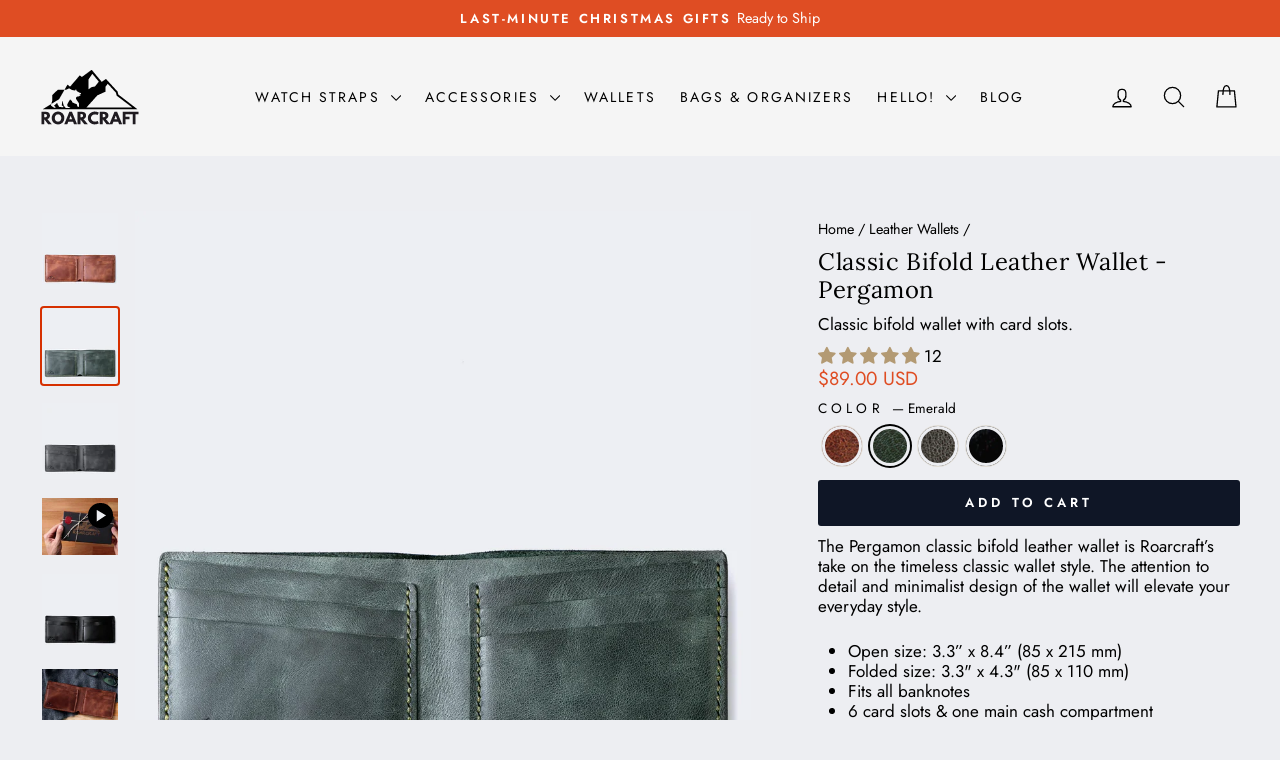

--- FILE ---
content_type: text/html; charset=utf-8
request_url: https://roarcraft.com/collections/leather-wallets/products/pergamon-bifold-leather-wallet?variant=13320673460335
body_size: 62362
content:
<!doctype html>
<html class="no-js" lang="en" dir="ltr">
<head>
  <meta charset="utf-8">
  <meta http-equiv="X-UA-Compatible" content="IE=edge,chrome=1">
  <meta name="viewport" content="width=device-width,initial-scale=1">
  <meta name="theme-color" content="#0f1626">
  <link rel="canonical" href="https://roarcraft.com/products/pergamon-bifold-leather-wallet">
  <link rel="preconnect" href="https://cdn.shopify.com" crossorigin>
  <link rel="preconnect" href="https://fonts.shopifycdn.com" crossorigin>
  <link rel="dns-prefetch" href="https://productreviews.shopifycdn.com">
  <link rel="dns-prefetch" href="https://ajax.googleapis.com">
  <link rel="dns-prefetch" href="https://maps.googleapis.com">
  <link rel="dns-prefetch" href="https://maps.gstatic.com"><link rel="shortcut icon" href="//roarcraft.com/cdn/shop/files/favicon-us_32x32.png?v=1613694755" type="image/png" /><title>Handmade Bifold Leather Wallet - Personalized Engraving
&ndash; Roarcraft
</title>
<meta name="description" content="The Pergamon Bifold Leather Wallet is the Roarcraft Co. take on the timeless Bifold wallet style. Featuring six card pockets and one main cash compartment, it will comfortably carry all your items. The attention to detail and minimalist design of the wallet will elevate your every day style"><meta property="og:site_name" content="Roarcraft">
  <meta property="og:url" content="https://roarcraft.com/products/pergamon-bifold-leather-wallet">
  <meta property="og:title" content="Classic Bifold Leather Wallet - Pergamon">
  <meta property="og:type" content="product">
  <meta property="og:description" content="The Pergamon Bifold Leather Wallet is the Roarcraft Co. take on the timeless Bifold wallet style. Featuring six card pockets and one main cash compartment, it will comfortably carry all your items. The attention to detail and minimalist design of the wallet will elevate your every day style"><meta property="og:image" content="http://roarcraft.com/cdn/shop/products/classicwallet-tobacco-01.jpg?v=1647351688">
    <meta property="og:image:secure_url" content="https://roarcraft.com/cdn/shop/products/classicwallet-tobacco-01.jpg?v=1647351688">
    <meta property="og:image:width" content="1800">
    <meta property="og:image:height" content="1800"><meta name="twitter:site" content="@">
  <meta name="twitter:card" content="summary_large_image">
  <meta name="twitter:title" content="Classic Bifold Leather Wallet - Pergamon">
  <meta name="twitter:description" content="The Pergamon Bifold Leather Wallet is the Roarcraft Co. take on the timeless Bifold wallet style. Featuring six card pockets and one main cash compartment, it will comfortably carry all your items. The attention to detail and minimalist design of the wallet will elevate your every day style">
<style data-shopify>@font-face {
  font-family: Lora;
  font-weight: 400;
  font-style: normal;
  font-display: swap;
  src: url("//roarcraft.com/cdn/fonts/lora/lora_n4.9a60cb39eff3bfbc472bac5b3c5c4d7c878f0a8d.woff2") format("woff2"),
       url("//roarcraft.com/cdn/fonts/lora/lora_n4.4d935d2630ceaf34d2e494106075f8d9f1257d25.woff") format("woff");
}

  @font-face {
  font-family: Jost;
  font-weight: 400;
  font-style: normal;
  font-display: swap;
  src: url("//roarcraft.com/cdn/fonts/jost/jost_n4.d47a1b6347ce4a4c9f437608011273009d91f2b7.woff2") format("woff2"),
       url("//roarcraft.com/cdn/fonts/jost/jost_n4.791c46290e672b3f85c3d1c651ef2efa3819eadd.woff") format("woff");
}


  @font-face {
  font-family: Jost;
  font-weight: 600;
  font-style: normal;
  font-display: swap;
  src: url("//roarcraft.com/cdn/fonts/jost/jost_n6.ec1178db7a7515114a2d84e3dd680832b7af8b99.woff2") format("woff2"),
       url("//roarcraft.com/cdn/fonts/jost/jost_n6.b1178bb6bdd3979fef38e103a3816f6980aeaff9.woff") format("woff");
}

  @font-face {
  font-family: Jost;
  font-weight: 400;
  font-style: italic;
  font-display: swap;
  src: url("//roarcraft.com/cdn/fonts/jost/jost_i4.b690098389649750ada222b9763d55796c5283a5.woff2") format("woff2"),
       url("//roarcraft.com/cdn/fonts/jost/jost_i4.fd766415a47e50b9e391ae7ec04e2ae25e7e28b0.woff") format("woff");
}

  @font-face {
  font-family: Jost;
  font-weight: 600;
  font-style: italic;
  font-display: swap;
  src: url("//roarcraft.com/cdn/fonts/jost/jost_i6.9af7e5f39e3a108c08f24047a4276332d9d7b85e.woff2") format("woff2"),
       url("//roarcraft.com/cdn/fonts/jost/jost_i6.2bf310262638f998ed206777ce0b9a3b98b6fe92.woff") format("woff");
}

</style><link href="//roarcraft.com/cdn/shop/t/16/assets/theme.css?v=97821933890766254281749885783" rel="stylesheet" type="text/css" media="all" />
<style data-shopify>:root {
    --typeHeaderPrimary: Lora;
    --typeHeaderFallback: serif;
    --typeHeaderSize: 28px;
    --typeHeaderWeight: 400;
    --typeHeaderLineHeight: 1.2;
    --typeHeaderSpacing: 0.025em;

    --typeBasePrimary:Jost;
    --typeBaseFallback:sans-serif;
    --typeBaseSize: 17px;
    --typeBaseWeight: 400;
    --typeBaseSpacing: 0.0em;
    --typeBaseLineHeight: 1.2;
    --typeBaselineHeightMinus01: 1.1;

    --typeCollectionTitle: 26px;

    --iconWeight: 3px;
    --iconLinecaps: round;

    
        --buttonRadius: 3px;
    

    --colorGridOverlayOpacity: 0.2;
    --colorAnnouncement: #df4d23;
    --colorAnnouncementText: #ffffff;

    --colorBody: #edeef2;
    --colorBodyAlpha05: rgba(237, 238, 242, 0.05);
    --colorBodyDim: #dee0e7;
    --colorBodyLightDim: #e7e8ee;
    --colorBodyMediumDim: #e1e3e9;


    --colorBorder: #e1ddd5;

    --colorBtnPrimary: #0f1626;
    --colorBtnPrimaryLight: #1d2b4b;
    --colorBtnPrimaryDim: #080b14;
    --colorBtnPrimaryText: #ffffff;

    --colorCartDot: #df4d23;

    --colorDrawers: #f5f5f5;
    --colorDrawersDim: #e8e8e8;
    --colorDrawerBorder: #b9b5ae;
    --colorDrawerText: #000000;
    --colorDrawerTextDark: #000000;
    --colorDrawerButton: #0f1626;
    --colorDrawerButtonText: #ffffff;

    --colorFooter: #0f1626;
    --colorFooterText: #edeef2;
    --colorFooterTextAlpha01: #edeef2;

    --colorGridOverlay: #000000;
    --colorGridOverlayOpacity: 0.1;

    --colorHeaderTextAlpha01: rgba(0, 0, 0, 0.1);

    --colorHeroText: #ffffff;

    --colorSmallImageBg: #edeef2;
    --colorLargeImageBg: #0f1626;

    --colorImageOverlay: #000000;
    --colorImageOverlayOpacity: 0.0;
    --colorImageOverlayTextShadow: 0.24;

    --colorLink: #000000;

    --colorModalBg: rgba(230, 230, 230, 0.6);

    --colorNav: #f5f5f5;
    --colorNavText: #000000;

    --colorPrice: #df4d23;

    --colorSaleTag: #df4d23;
    --colorSaleTagText: #ffffff;

    --colorTextBody: #000000;
    --colorTextBodyAlpha015: rgba(0, 0, 0, 0.15);
    --colorTextBodyAlpha005: rgba(0, 0, 0, 0.05);
    --colorTextBodyAlpha008: rgba(0, 0, 0, 0.08);
    --colorTextSavings: #df4d23;

    --urlIcoSelect: url(//roarcraft.com/cdn/shop/t/16/assets/ico-select.svg);
    --urlIcoSelectFooter: url(//roarcraft.com/cdn/shop/t/16/assets/ico-select-footer.svg);
    --urlIcoSelectWhite: url(//roarcraft.com/cdn/shop/t/16/assets/ico-select-white.svg);

    --grid-gutter: 17px;
    --drawer-gutter: 20px;

    --sizeChartMargin: 25px 0;
    --sizeChartIconMargin: 5px;

    --newsletterReminderPadding: 40px;

    /*Shop Pay Installments*/
    --color-body-text: #000000;
    --color-body: #edeef2;
    --color-bg: #edeef2;
    }

    .placeholder-content {
    background-image: linear-gradient(100deg, #edeef2 40%, #e4e6ec 63%, #edeef2 79%);
    }</style><script>
    document.documentElement.className = document.documentElement.className.replace('no-js', 'js');

    window.theme = window.theme || {};
    theme.routes = {
      home: "/",
      cart: "/cart.js",
      cartPage: "/cart",
      cartAdd: "/cart/add.js",
      cartChange: "/cart/change.js",
      search: "/search",
      predictiveSearch: "/search/suggest"
    };
    theme.strings = {
      soldOut: "Sold Out",
      unavailable: "Unavailable",
      inStockLabel: "In stock, ready to ship",
      oneStockLabel: "Low stock - [count] item left",
      otherStockLabel: "Low stock - [count] items left",
      willNotShipUntil: "Ready to ship [date]",
      willBeInStockAfter: "Back in stock [date]",
      waitingForStock: "Backordered, shipping soon",
      savePrice: "Save [saved_amount]",
      cartEmpty: "Your cart is currently empty.",
      cartTermsConfirmation: "You must agree with the terms and conditions of sales to check out",
      searchCollections: "Collections",
      searchPages: "Pages",
      searchArticles: "Articles",
      productFrom: "from ",
      maxQuantity: "You can only have [quantity] of [title] in your cart."
    };
    theme.settings = {
      cartType: "drawer",
      isCustomerTemplate: false,
      moneyFormat: "\u003cspan class=money\u003e${{amount}} USD\u003c\/span\u003e",
      saveType: "dollar",
      productImageSize: "square",
      productImageCover: true,
      predictiveSearch: true,
      predictiveSearchType: null,
      predictiveSearchVendor: false,
      predictiveSearchPrice: false,
      quickView: false,
      themeName: 'Impulse',
      themeVersion: "7.6.2"
    };
  </script>

  <script>window.performance && window.performance.mark && window.performance.mark('shopify.content_for_header.start');</script><meta name="google-site-verification" content="Z-HMSoM0A6tJH4jLB0ysw_1g1CxenkBk5e2KOL6a-uQ">
<meta id="shopify-digital-wallet" name="shopify-digital-wallet" content="/2754707567/digital_wallets/dialog">
<meta name="shopify-checkout-api-token" content="87eed39cc141987f2bf140257989ee5f">
<meta id="in-context-paypal-metadata" data-shop-id="2754707567" data-venmo-supported="false" data-environment="production" data-locale="en_US" data-paypal-v4="true" data-currency="USD">
<link rel="alternate" hreflang="x-default" href="https://roarcraft.com/products/pergamon-bifold-leather-wallet">
<link rel="alternate" hreflang="en" href="https://roarcraft.com/products/pergamon-bifold-leather-wallet">
<link rel="alternate" hreflang="de" href="https://roarcraft.com/de/products/pergamon-bifold-leather-wallet">
<link rel="alternate" hreflang="ar" href="https://roarcraft.com/ar/products/pergamon-bifold-leather-wallet">
<link rel="alternate" type="application/json+oembed" href="https://roarcraft.com/products/pergamon-bifold-leather-wallet.oembed">
<script async="async" src="/checkouts/internal/preloads.js?locale=en-US"></script>
<link rel="preconnect" href="https://shop.app" crossorigin="anonymous">
<script async="async" src="https://shop.app/checkouts/internal/preloads.js?locale=en-US&shop_id=2754707567" crossorigin="anonymous"></script>
<script id="apple-pay-shop-capabilities" type="application/json">{"shopId":2754707567,"countryCode":"EE","currencyCode":"USD","merchantCapabilities":["supports3DS"],"merchantId":"gid:\/\/shopify\/Shop\/2754707567","merchantName":"Roarcraft","requiredBillingContactFields":["postalAddress","email","phone"],"requiredShippingContactFields":["postalAddress","email","phone"],"shippingType":"shipping","supportedNetworks":["visa","masterCard","amex"],"total":{"type":"pending","label":"Roarcraft","amount":"1.00"},"shopifyPaymentsEnabled":true,"supportsSubscriptions":true}</script>
<script id="shopify-features" type="application/json">{"accessToken":"87eed39cc141987f2bf140257989ee5f","betas":["rich-media-storefront-analytics"],"domain":"roarcraft.com","predictiveSearch":true,"shopId":2754707567,"locale":"en"}</script>
<script>var Shopify = Shopify || {};
Shopify.shop = "roarcraftco.myshopify.com";
Shopify.locale = "en";
Shopify.currency = {"active":"USD","rate":"1.0"};
Shopify.country = "US";
Shopify.theme = {"name":"Impulse - 2025-06-13","id":183435723082,"schema_name":"Impulse","schema_version":"7.6.2","theme_store_id":null,"role":"main"};
Shopify.theme.handle = "null";
Shopify.theme.style = {"id":null,"handle":null};
Shopify.cdnHost = "roarcraft.com/cdn";
Shopify.routes = Shopify.routes || {};
Shopify.routes.root = "/";</script>
<script type="module">!function(o){(o.Shopify=o.Shopify||{}).modules=!0}(window);</script>
<script>!function(o){function n(){var o=[];function n(){o.push(Array.prototype.slice.apply(arguments))}return n.q=o,n}var t=o.Shopify=o.Shopify||{};t.loadFeatures=n(),t.autoloadFeatures=n()}(window);</script>
<script>
  window.ShopifyPay = window.ShopifyPay || {};
  window.ShopifyPay.apiHost = "shop.app\/pay";
  window.ShopifyPay.redirectState = null;
</script>
<script id="shop-js-analytics" type="application/json">{"pageType":"product"}</script>
<script defer="defer" async type="module" src="//roarcraft.com/cdn/shopifycloud/shop-js/modules/v2/client.init-shop-cart-sync_C5BV16lS.en.esm.js"></script>
<script defer="defer" async type="module" src="//roarcraft.com/cdn/shopifycloud/shop-js/modules/v2/chunk.common_CygWptCX.esm.js"></script>
<script type="module">
  await import("//roarcraft.com/cdn/shopifycloud/shop-js/modules/v2/client.init-shop-cart-sync_C5BV16lS.en.esm.js");
await import("//roarcraft.com/cdn/shopifycloud/shop-js/modules/v2/chunk.common_CygWptCX.esm.js");

  window.Shopify.SignInWithShop?.initShopCartSync?.({"fedCMEnabled":true,"windoidEnabled":true});

</script>
<script>
  window.Shopify = window.Shopify || {};
  if (!window.Shopify.featureAssets) window.Shopify.featureAssets = {};
  window.Shopify.featureAssets['shop-js'] = {"shop-cart-sync":["modules/v2/client.shop-cart-sync_ZFArdW7E.en.esm.js","modules/v2/chunk.common_CygWptCX.esm.js"],"init-fed-cm":["modules/v2/client.init-fed-cm_CmiC4vf6.en.esm.js","modules/v2/chunk.common_CygWptCX.esm.js"],"shop-button":["modules/v2/client.shop-button_tlx5R9nI.en.esm.js","modules/v2/chunk.common_CygWptCX.esm.js"],"shop-cash-offers":["modules/v2/client.shop-cash-offers_DOA2yAJr.en.esm.js","modules/v2/chunk.common_CygWptCX.esm.js","modules/v2/chunk.modal_D71HUcav.esm.js"],"init-windoid":["modules/v2/client.init-windoid_sURxWdc1.en.esm.js","modules/v2/chunk.common_CygWptCX.esm.js"],"shop-toast-manager":["modules/v2/client.shop-toast-manager_ClPi3nE9.en.esm.js","modules/v2/chunk.common_CygWptCX.esm.js"],"init-shop-email-lookup-coordinator":["modules/v2/client.init-shop-email-lookup-coordinator_B8hsDcYM.en.esm.js","modules/v2/chunk.common_CygWptCX.esm.js"],"init-shop-cart-sync":["modules/v2/client.init-shop-cart-sync_C5BV16lS.en.esm.js","modules/v2/chunk.common_CygWptCX.esm.js"],"avatar":["modules/v2/client.avatar_BTnouDA3.en.esm.js"],"pay-button":["modules/v2/client.pay-button_FdsNuTd3.en.esm.js","modules/v2/chunk.common_CygWptCX.esm.js"],"init-customer-accounts":["modules/v2/client.init-customer-accounts_DxDtT_ad.en.esm.js","modules/v2/client.shop-login-button_C5VAVYt1.en.esm.js","modules/v2/chunk.common_CygWptCX.esm.js","modules/v2/chunk.modal_D71HUcav.esm.js"],"init-shop-for-new-customer-accounts":["modules/v2/client.init-shop-for-new-customer-accounts_ChsxoAhi.en.esm.js","modules/v2/client.shop-login-button_C5VAVYt1.en.esm.js","modules/v2/chunk.common_CygWptCX.esm.js","modules/v2/chunk.modal_D71HUcav.esm.js"],"shop-login-button":["modules/v2/client.shop-login-button_C5VAVYt1.en.esm.js","modules/v2/chunk.common_CygWptCX.esm.js","modules/v2/chunk.modal_D71HUcav.esm.js"],"init-customer-accounts-sign-up":["modules/v2/client.init-customer-accounts-sign-up_CPSyQ0Tj.en.esm.js","modules/v2/client.shop-login-button_C5VAVYt1.en.esm.js","modules/v2/chunk.common_CygWptCX.esm.js","modules/v2/chunk.modal_D71HUcav.esm.js"],"shop-follow-button":["modules/v2/client.shop-follow-button_Cva4Ekp9.en.esm.js","modules/v2/chunk.common_CygWptCX.esm.js","modules/v2/chunk.modal_D71HUcav.esm.js"],"checkout-modal":["modules/v2/client.checkout-modal_BPM8l0SH.en.esm.js","modules/v2/chunk.common_CygWptCX.esm.js","modules/v2/chunk.modal_D71HUcav.esm.js"],"lead-capture":["modules/v2/client.lead-capture_Bi8yE_yS.en.esm.js","modules/v2/chunk.common_CygWptCX.esm.js","modules/v2/chunk.modal_D71HUcav.esm.js"],"shop-login":["modules/v2/client.shop-login_D6lNrXab.en.esm.js","modules/v2/chunk.common_CygWptCX.esm.js","modules/v2/chunk.modal_D71HUcav.esm.js"],"payment-terms":["modules/v2/client.payment-terms_CZxnsJam.en.esm.js","modules/v2/chunk.common_CygWptCX.esm.js","modules/v2/chunk.modal_D71HUcav.esm.js"]};
</script>
<script id="__st">var __st={"a":2754707567,"offset":10800,"reqid":"87f323e2-bb6f-4f71-ae6d-fc1cfa630b8a-1768723964","pageurl":"roarcraft.com\/collections\/leather-wallets\/products\/pergamon-bifold-leather-wallet?variant=13320673460335","u":"bf902b84afa6","p":"product","rtyp":"product","rid":1493766045807};</script>
<script>window.ShopifyPaypalV4VisibilityTracking = true;</script>
<script id="captcha-bootstrap">!function(){'use strict';const t='contact',e='account',n='new_comment',o=[[t,t],['blogs',n],['comments',n],[t,'customer']],c=[[e,'customer_login'],[e,'guest_login'],[e,'recover_customer_password'],[e,'create_customer']],r=t=>t.map((([t,e])=>`form[action*='/${t}']:not([data-nocaptcha='true']) input[name='form_type'][value='${e}']`)).join(','),a=t=>()=>t?[...document.querySelectorAll(t)].map((t=>t.form)):[];function s(){const t=[...o],e=r(t);return a(e)}const i='password',u='form_key',d=['recaptcha-v3-token','g-recaptcha-response','h-captcha-response',i],f=()=>{try{return window.sessionStorage}catch{return}},m='__shopify_v',_=t=>t.elements[u];function p(t,e,n=!1){try{const o=window.sessionStorage,c=JSON.parse(o.getItem(e)),{data:r}=function(t){const{data:e,action:n}=t;return t[m]||n?{data:e,action:n}:{data:t,action:n}}(c);for(const[e,n]of Object.entries(r))t.elements[e]&&(t.elements[e].value=n);n&&o.removeItem(e)}catch(o){console.error('form repopulation failed',{error:o})}}const l='form_type',E='cptcha';function T(t){t.dataset[E]=!0}const w=window,h=w.document,L='Shopify',v='ce_forms',y='captcha';let A=!1;((t,e)=>{const n=(g='f06e6c50-85a8-45c8-87d0-21a2b65856fe',I='https://cdn.shopify.com/shopifycloud/storefront-forms-hcaptcha/ce_storefront_forms_captcha_hcaptcha.v1.5.2.iife.js',D={infoText:'Protected by hCaptcha',privacyText:'Privacy',termsText:'Terms'},(t,e,n)=>{const o=w[L][v],c=o.bindForm;if(c)return c(t,g,e,D).then(n);var r;o.q.push([[t,g,e,D],n]),r=I,A||(h.body.append(Object.assign(h.createElement('script'),{id:'captcha-provider',async:!0,src:r})),A=!0)});var g,I,D;w[L]=w[L]||{},w[L][v]=w[L][v]||{},w[L][v].q=[],w[L][y]=w[L][y]||{},w[L][y].protect=function(t,e){n(t,void 0,e),T(t)},Object.freeze(w[L][y]),function(t,e,n,w,h,L){const[v,y,A,g]=function(t,e,n){const i=e?o:[],u=t?c:[],d=[...i,...u],f=r(d),m=r(i),_=r(d.filter((([t,e])=>n.includes(e))));return[a(f),a(m),a(_),s()]}(w,h,L),I=t=>{const e=t.target;return e instanceof HTMLFormElement?e:e&&e.form},D=t=>v().includes(t);t.addEventListener('submit',(t=>{const e=I(t);if(!e)return;const n=D(e)&&!e.dataset.hcaptchaBound&&!e.dataset.recaptchaBound,o=_(e),c=g().includes(e)&&(!o||!o.value);(n||c)&&t.preventDefault(),c&&!n&&(function(t){try{if(!f())return;!function(t){const e=f();if(!e)return;const n=_(t);if(!n)return;const o=n.value;o&&e.removeItem(o)}(t);const e=Array.from(Array(32),(()=>Math.random().toString(36)[2])).join('');!function(t,e){_(t)||t.append(Object.assign(document.createElement('input'),{type:'hidden',name:u})),t.elements[u].value=e}(t,e),function(t,e){const n=f();if(!n)return;const o=[...t.querySelectorAll(`input[type='${i}']`)].map((({name:t})=>t)),c=[...d,...o],r={};for(const[a,s]of new FormData(t).entries())c.includes(a)||(r[a]=s);n.setItem(e,JSON.stringify({[m]:1,action:t.action,data:r}))}(t,e)}catch(e){console.error('failed to persist form',e)}}(e),e.submit())}));const S=(t,e)=>{t&&!t.dataset[E]&&(n(t,e.some((e=>e===t))),T(t))};for(const o of['focusin','change'])t.addEventListener(o,(t=>{const e=I(t);D(e)&&S(e,y())}));const B=e.get('form_key'),M=e.get(l),P=B&&M;t.addEventListener('DOMContentLoaded',(()=>{const t=y();if(P)for(const e of t)e.elements[l].value===M&&p(e,B);[...new Set([...A(),...v().filter((t=>'true'===t.dataset.shopifyCaptcha))])].forEach((e=>S(e,t)))}))}(h,new URLSearchParams(w.location.search),n,t,e,['guest_login'])})(!0,!0)}();</script>
<script integrity="sha256-4kQ18oKyAcykRKYeNunJcIwy7WH5gtpwJnB7kiuLZ1E=" data-source-attribution="shopify.loadfeatures" defer="defer" src="//roarcraft.com/cdn/shopifycloud/storefront/assets/storefront/load_feature-a0a9edcb.js" crossorigin="anonymous"></script>
<script crossorigin="anonymous" defer="defer" src="//roarcraft.com/cdn/shopifycloud/storefront/assets/shopify_pay/storefront-65b4c6d7.js?v=20250812"></script>
<script data-source-attribution="shopify.dynamic_checkout.dynamic.init">var Shopify=Shopify||{};Shopify.PaymentButton=Shopify.PaymentButton||{isStorefrontPortableWallets:!0,init:function(){window.Shopify.PaymentButton.init=function(){};var t=document.createElement("script");t.src="https://roarcraft.com/cdn/shopifycloud/portable-wallets/latest/portable-wallets.en.js",t.type="module",document.head.appendChild(t)}};
</script>
<script data-source-attribution="shopify.dynamic_checkout.buyer_consent">
  function portableWalletsHideBuyerConsent(e){var t=document.getElementById("shopify-buyer-consent"),n=document.getElementById("shopify-subscription-policy-button");t&&n&&(t.classList.add("hidden"),t.setAttribute("aria-hidden","true"),n.removeEventListener("click",e))}function portableWalletsShowBuyerConsent(e){var t=document.getElementById("shopify-buyer-consent"),n=document.getElementById("shopify-subscription-policy-button");t&&n&&(t.classList.remove("hidden"),t.removeAttribute("aria-hidden"),n.addEventListener("click",e))}window.Shopify?.PaymentButton&&(window.Shopify.PaymentButton.hideBuyerConsent=portableWalletsHideBuyerConsent,window.Shopify.PaymentButton.showBuyerConsent=portableWalletsShowBuyerConsent);
</script>
<script data-source-attribution="shopify.dynamic_checkout.cart.bootstrap">document.addEventListener("DOMContentLoaded",(function(){function t(){return document.querySelector("shopify-accelerated-checkout-cart, shopify-accelerated-checkout")}if(t())Shopify.PaymentButton.init();else{new MutationObserver((function(e,n){t()&&(Shopify.PaymentButton.init(),n.disconnect())})).observe(document.body,{childList:!0,subtree:!0})}}));
</script>
<link id="shopify-accelerated-checkout-styles" rel="stylesheet" media="screen" href="https://roarcraft.com/cdn/shopifycloud/portable-wallets/latest/accelerated-checkout-backwards-compat.css" crossorigin="anonymous">
<style id="shopify-accelerated-checkout-cart">
        #shopify-buyer-consent {
  margin-top: 1em;
  display: inline-block;
  width: 100%;
}

#shopify-buyer-consent.hidden {
  display: none;
}

#shopify-subscription-policy-button {
  background: none;
  border: none;
  padding: 0;
  text-decoration: underline;
  font-size: inherit;
  cursor: pointer;
}

#shopify-subscription-policy-button::before {
  box-shadow: none;
}

      </style>

<script>window.performance && window.performance.mark && window.performance.mark('shopify.content_for_header.end');</script>

  <script src="//roarcraft.com/cdn/shop/t/16/assets/vendor-scripts-v11.js" defer="defer"></script><link rel="stylesheet" href="//roarcraft.com/cdn/shop/t/16/assets/country-flags.css"><script src="//roarcraft.com/cdn/shop/t/16/assets/theme.js?v=22325264162658116151749831957" defer="defer"></script>
<!-- BEGIN app block: shopify://apps/judge-me-reviews/blocks/judgeme_core/61ccd3b1-a9f2-4160-9fe9-4fec8413e5d8 --><!-- Start of Judge.me Core -->






<link rel="dns-prefetch" href="https://cdnwidget.judge.me">
<link rel="dns-prefetch" href="https://cdn.judge.me">
<link rel="dns-prefetch" href="https://cdn1.judge.me">
<link rel="dns-prefetch" href="https://api.judge.me">

<script data-cfasync='false' class='jdgm-settings-script'>window.jdgmSettings={"pagination":5,"disable_web_reviews":false,"badge_no_review_text":"0","badge_n_reviews_text":"{{ n }}","hide_badge_preview_if_no_reviews":false,"badge_hide_text":false,"enforce_center_preview_badge":false,"widget_title":"Customer Reviews","widget_open_form_text":"Write a review","widget_close_form_text":"Cancel review","widget_refresh_page_text":"Refresh page","widget_summary_text":"Based on {{ number_of_reviews }} review/reviews","widget_no_review_text":"Be the first to write a review","widget_name_field_text":"Display name","widget_verified_name_field_text":"Verified Name (public)","widget_name_placeholder_text":"Display name","widget_required_field_error_text":"This field is required.","widget_email_field_text":"Email address","widget_verified_email_field_text":"Verified Email (private, can not be edited)","widget_email_placeholder_text":"Your email address","widget_email_field_error_text":"Please enter a valid email address.","widget_rating_field_text":"Rating","widget_review_title_field_text":"Review Title","widget_review_title_placeholder_text":"Give your review a title","widget_review_body_field_text":"Review content","widget_review_body_placeholder_text":"Start writing here...","widget_pictures_field_text":"Picture/Video (optional)","widget_submit_review_text":"Submit Review","widget_submit_verified_review_text":"Submit Verified Review","widget_submit_success_msg_with_auto_publish":"Thank you! Please refresh the page in a few moments to see your review. You can remove or edit your review by logging into \u003ca href='https://judge.me/login' target='_blank' rel='nofollow noopener'\u003eJudge.me\u003c/a\u003e","widget_submit_success_msg_no_auto_publish":"Thank you! Your review will be published as soon as it is approved by the shop admin. You can remove or edit your review by logging into \u003ca href='https://judge.me/login' target='_blank' rel='nofollow noopener'\u003eJudge.me\u003c/a\u003e","widget_show_default_reviews_out_of_total_text":"Showing {{ n_reviews_shown }} out of {{ n_reviews }} reviews.","widget_show_all_link_text":"Show all","widget_show_less_link_text":"Show less","widget_author_said_text":"{{ reviewer_name }} said:","widget_days_text":"{{ n }} days ago","widget_weeks_text":"{{ n }} week/weeks ago","widget_months_text":"{{ n }} month/months ago","widget_years_text":"{{ n }} year/years ago","widget_yesterday_text":"Yesterday","widget_today_text":"Today","widget_replied_text":"\u003e\u003e {{ shop_name }} replied:","widget_read_more_text":"Read more","widget_reviewer_name_as_initial":"","widget_rating_filter_color":"#fbcd0a","widget_rating_filter_see_all_text":"See all reviews","widget_sorting_most_recent_text":"Most Recent","widget_sorting_highest_rating_text":"Highest Rating","widget_sorting_lowest_rating_text":"Lowest Rating","widget_sorting_with_pictures_text":"Only Pictures","widget_sorting_most_helpful_text":"Most Helpful","widget_open_question_form_text":"Ask a question","widget_reviews_subtab_text":"Reviews","widget_questions_subtab_text":"Questions","widget_question_label_text":"Question","widget_answer_label_text":"Answer","widget_question_placeholder_text":"Write your question here","widget_submit_question_text":"Submit Question","widget_question_submit_success_text":"Thank you for your question! We will notify you once it gets answered.","verified_badge_text":"Verified","verified_badge_bg_color":"","verified_badge_text_color":"","verified_badge_placement":"left-of-reviewer-name","widget_review_max_height":"","widget_hide_border":false,"widget_social_share":false,"widget_thumb":false,"widget_review_location_show":false,"widget_location_format":"","all_reviews_include_out_of_store_products":true,"all_reviews_out_of_store_text":"(out of store)","all_reviews_pagination":100,"all_reviews_product_name_prefix_text":"about","enable_review_pictures":true,"enable_question_anwser":false,"widget_theme":"default","review_date_format":"mm/dd/yyyy","default_sort_method":"most-recent","widget_product_reviews_subtab_text":"Product Reviews","widget_shop_reviews_subtab_text":"Shop Reviews","widget_other_products_reviews_text":"Reviews for other products","widget_store_reviews_subtab_text":"Store reviews","widget_no_store_reviews_text":"This store hasn't received any reviews yet","widget_web_restriction_product_reviews_text":"This product hasn't received any reviews yet","widget_no_items_text":"No items found","widget_show_more_text":"Show more","widget_write_a_store_review_text":"Write a Store Review","widget_other_languages_heading":"Reviews in Other Languages","widget_translate_review_text":"Translate review to {{ language }}","widget_translating_review_text":"Translating...","widget_show_original_translation_text":"Show original ({{ language }})","widget_translate_review_failed_text":"Review couldn't be translated.","widget_translate_review_retry_text":"Retry","widget_translate_review_try_again_later_text":"Try again later","show_product_url_for_grouped_product":false,"widget_sorting_pictures_first_text":"Pictures First","show_pictures_on_all_rev_page_mobile":false,"show_pictures_on_all_rev_page_desktop":false,"floating_tab_hide_mobile_install_preference":false,"floating_tab_button_name":"★ Reviews","floating_tab_title":"Let customers speak for us","floating_tab_button_color":"","floating_tab_button_background_color":"","floating_tab_url":"","floating_tab_url_enabled":false,"floating_tab_tab_style":"text","all_reviews_text_badge_text":"Customers rate us {{ shop.metafields.judgeme.all_reviews_rating | round: 1 }}/5 based on {{ shop.metafields.judgeme.all_reviews_count }} reviews.","all_reviews_text_badge_text_branded_style":"{{ shop.metafields.judgeme.all_reviews_rating | round: 1 }} out of 5 stars based on {{ shop.metafields.judgeme.all_reviews_count }} reviews","is_all_reviews_text_badge_a_link":false,"show_stars_for_all_reviews_text_badge":false,"all_reviews_text_badge_url":"","all_reviews_text_style":"branded","all_reviews_text_color_style":"judgeme_brand_color","all_reviews_text_color":"#108474","all_reviews_text_show_jm_brand":true,"featured_carousel_show_header":true,"featured_carousel_title":"Let customers speak for us","testimonials_carousel_title":"Customers are saying","videos_carousel_title":"Real customer stories","cards_carousel_title":"Customers are saying","featured_carousel_count_text":"from {{ n }} reviews","featured_carousel_add_link_to_all_reviews_page":false,"featured_carousel_url":"","featured_carousel_show_images":true,"featured_carousel_autoslide_interval":5,"featured_carousel_arrows_on_the_sides":false,"featured_carousel_height":250,"featured_carousel_width":80,"featured_carousel_image_size":0,"featured_carousel_image_height":250,"featured_carousel_arrow_color":"#eeeeee","verified_count_badge_style":"branded","verified_count_badge_orientation":"horizontal","verified_count_badge_color_style":"judgeme_brand_color","verified_count_badge_color":"#108474","is_verified_count_badge_a_link":false,"verified_count_badge_url":"","verified_count_badge_show_jm_brand":true,"widget_rating_preset_default":5,"widget_first_sub_tab":"product-reviews","widget_show_histogram":true,"widget_histogram_use_custom_color":false,"widget_pagination_use_custom_color":false,"widget_star_use_custom_color":false,"widget_verified_badge_use_custom_color":false,"widget_write_review_use_custom_color":false,"picture_reminder_submit_button":"Upload Pictures","enable_review_videos":false,"mute_video_by_default":false,"widget_sorting_videos_first_text":"Videos First","widget_review_pending_text":"Pending","featured_carousel_items_for_large_screen":3,"social_share_options_order":"Facebook,Twitter","remove_microdata_snippet":true,"disable_json_ld":false,"enable_json_ld_products":false,"preview_badge_show_question_text":false,"preview_badge_no_question_text":"No questions","preview_badge_n_question_text":"{{ number_of_questions }} question/questions","qa_badge_show_icon":false,"qa_badge_position":"same-row","remove_judgeme_branding":false,"widget_add_search_bar":false,"widget_search_bar_placeholder":"Search","widget_sorting_verified_only_text":"Verified only","featured_carousel_theme":"default","featured_carousel_show_rating":true,"featured_carousel_show_title":true,"featured_carousel_show_body":true,"featured_carousel_show_date":false,"featured_carousel_show_reviewer":true,"featured_carousel_show_product":false,"featured_carousel_header_background_color":"#108474","featured_carousel_header_text_color":"#ffffff","featured_carousel_name_product_separator":"reviewed","featured_carousel_full_star_background":"#108474","featured_carousel_empty_star_background":"#dadada","featured_carousel_vertical_theme_background":"#f9fafb","featured_carousel_verified_badge_enable":true,"featured_carousel_verified_badge_color":"#108474","featured_carousel_border_style":"round","featured_carousel_review_line_length_limit":3,"featured_carousel_more_reviews_button_text":"Read more reviews","featured_carousel_view_product_button_text":"View product","all_reviews_page_load_reviews_on":"scroll","all_reviews_page_load_more_text":"Load More Reviews","disable_fb_tab_reviews":false,"enable_ajax_cdn_cache":false,"widget_advanced_speed_features":5,"widget_public_name_text":"displayed publicly like","default_reviewer_name":"John Smith","default_reviewer_name_has_non_latin":true,"widget_reviewer_anonymous":"Anonymous","medals_widget_title":"Judge.me Review Medals","medals_widget_background_color":"#f9fafb","medals_widget_position":"footer_all_pages","medals_widget_border_color":"#f9fafb","medals_widget_verified_text_position":"left","medals_widget_use_monochromatic_version":false,"medals_widget_elements_color":"#108474","show_reviewer_avatar":true,"widget_invalid_yt_video_url_error_text":"Not a YouTube video URL","widget_max_length_field_error_text":"Please enter no more than {0} characters.","widget_show_country_flag":false,"widget_show_collected_via_shop_app":true,"widget_verified_by_shop_badge_style":"light","widget_verified_by_shop_text":"Verified by Shop","widget_show_photo_gallery":false,"widget_load_with_code_splitting":true,"widget_ugc_install_preference":false,"widget_ugc_title":"Made by us, Shared by you","widget_ugc_subtitle":"Tag us to see your picture featured in our page","widget_ugc_arrows_color":"#ffffff","widget_ugc_primary_button_text":"Buy Now","widget_ugc_primary_button_background_color":"#108474","widget_ugc_primary_button_text_color":"#ffffff","widget_ugc_primary_button_border_width":"0","widget_ugc_primary_button_border_style":"none","widget_ugc_primary_button_border_color":"#108474","widget_ugc_primary_button_border_radius":"25","widget_ugc_secondary_button_text":"Load More","widget_ugc_secondary_button_background_color":"#ffffff","widget_ugc_secondary_button_text_color":"#108474","widget_ugc_secondary_button_border_width":"2","widget_ugc_secondary_button_border_style":"solid","widget_ugc_secondary_button_border_color":"#108474","widget_ugc_secondary_button_border_radius":"25","widget_ugc_reviews_button_text":"View Reviews","widget_ugc_reviews_button_background_color":"#ffffff","widget_ugc_reviews_button_text_color":"#108474","widget_ugc_reviews_button_border_width":"2","widget_ugc_reviews_button_border_style":"solid","widget_ugc_reviews_button_border_color":"#108474","widget_ugc_reviews_button_border_radius":"25","widget_ugc_reviews_button_link_to":"judgeme-reviews-page","widget_ugc_show_post_date":true,"widget_ugc_max_width":"800","widget_rating_metafield_value_type":true,"widget_primary_color":"#B39A73","widget_enable_secondary_color":false,"widget_secondary_color":"#edf5f5","widget_summary_average_rating_text":"{{ average_rating }} out of 5","widget_media_grid_title":"Customer photos \u0026 videos","widget_media_grid_see_more_text":"See more","widget_round_style":false,"widget_show_product_medals":true,"widget_verified_by_judgeme_text":"Verified by Judge.me","widget_show_store_medals":true,"widget_verified_by_judgeme_text_in_store_medals":"Verified by Judge.me","widget_media_field_exceed_quantity_message":"Sorry, we can only accept {{ max_media }} for one review.","widget_media_field_exceed_limit_message":"{{ file_name }} is too large, please select a {{ media_type }} less than {{ size_limit }}MB.","widget_review_submitted_text":"Review Submitted!","widget_question_submitted_text":"Question Submitted!","widget_close_form_text_question":"Cancel","widget_write_your_answer_here_text":"Write your answer here","widget_enabled_branded_link":true,"widget_show_collected_by_judgeme":true,"widget_reviewer_name_color":"","widget_write_review_text_color":"","widget_write_review_bg_color":"","widget_collected_by_judgeme_text":"collected by Judge.me","widget_pagination_type":"standard","widget_load_more_text":"Load More","widget_load_more_color":"#108474","widget_full_review_text":"Full Review","widget_read_more_reviews_text":"Read More Reviews","widget_read_questions_text":"Read Questions","widget_questions_and_answers_text":"Questions \u0026 Answers","widget_verified_by_text":"Verified by","widget_verified_text":"Verified","widget_number_of_reviews_text":"{{ number_of_reviews }} reviews","widget_back_button_text":"Back","widget_next_button_text":"Next","widget_custom_forms_filter_button":"Filters","custom_forms_style":"horizontal","widget_show_review_information":false,"how_reviews_are_collected":"How reviews are collected?","widget_show_review_keywords":false,"widget_gdpr_statement":"How we use your data: We'll only contact you about the review you left, and only if necessary. By submitting your review, you agree to Judge.me's \u003ca href='https://judge.me/terms' target='_blank' rel='nofollow noopener'\u003eterms\u003c/a\u003e, \u003ca href='https://judge.me/privacy' target='_blank' rel='nofollow noopener'\u003eprivacy\u003c/a\u003e and \u003ca href='https://judge.me/content-policy' target='_blank' rel='nofollow noopener'\u003econtent\u003c/a\u003e policies.","widget_multilingual_sorting_enabled":false,"widget_translate_review_content_enabled":false,"widget_translate_review_content_method":"manual","popup_widget_review_selection":"automatically_with_pictures","popup_widget_round_border_style":true,"popup_widget_show_title":true,"popup_widget_show_body":true,"popup_widget_show_reviewer":false,"popup_widget_show_product":true,"popup_widget_show_pictures":true,"popup_widget_use_review_picture":true,"popup_widget_show_on_home_page":true,"popup_widget_show_on_product_page":true,"popup_widget_show_on_collection_page":true,"popup_widget_show_on_cart_page":true,"popup_widget_position":"bottom_left","popup_widget_first_review_delay":5,"popup_widget_duration":5,"popup_widget_interval":5,"popup_widget_review_count":5,"popup_widget_hide_on_mobile":true,"review_snippet_widget_round_border_style":true,"review_snippet_widget_card_color":"#FFFFFF","review_snippet_widget_slider_arrows_background_color":"#FFFFFF","review_snippet_widget_slider_arrows_color":"#000000","review_snippet_widget_star_color":"#108474","show_product_variant":false,"all_reviews_product_variant_label_text":"Variant: ","widget_show_verified_branding":true,"widget_ai_summary_title":"Customers say","widget_ai_summary_disclaimer":"AI-powered review summary based on recent customer reviews","widget_show_ai_summary":false,"widget_show_ai_summary_bg":false,"widget_show_review_title_input":true,"redirect_reviewers_invited_via_email":"external_form","request_store_review_after_product_review":false,"request_review_other_products_in_order":false,"review_form_color_scheme":"default","review_form_corner_style":"square","review_form_star_color":{},"review_form_text_color":"#333333","review_form_background_color":"#ffffff","review_form_field_background_color":"#fafafa","review_form_button_color":{},"review_form_button_text_color":"#ffffff","review_form_modal_overlay_color":"#000000","review_content_screen_title_text":"How would you rate this product?","review_content_introduction_text":"We would love it if you would share a bit about your experience.","store_review_form_title_text":"How would you rate this store?","store_review_form_introduction_text":"We would love it if you would share a bit about your experience.","show_review_guidance_text":true,"one_star_review_guidance_text":"Poor","five_star_review_guidance_text":"Great","customer_information_screen_title_text":"About you","customer_information_introduction_text":"Please tell us more about you.","custom_questions_screen_title_text":"Your experience in more detail","custom_questions_introduction_text":"Here are a few questions to help us understand more about your experience.","review_submitted_screen_title_text":"Thanks for your review!","review_submitted_screen_thank_you_text":"We are processing it and it will appear on the store soon.","review_submitted_screen_email_verification_text":"Please confirm your email by clicking the link we just sent you. This helps us keep reviews authentic.","review_submitted_request_store_review_text":"Would you like to share your experience of shopping with us?","review_submitted_review_other_products_text":"Would you like to review these products?","store_review_screen_title_text":"Would you like to share your experience of shopping with us?","store_review_introduction_text":"We value your feedback and use it to improve. Please share any thoughts or suggestions you have.","reviewer_media_screen_title_picture_text":"Share a picture","reviewer_media_introduction_picture_text":"Upload a photo to support your review.","reviewer_media_screen_title_video_text":"Share a video","reviewer_media_introduction_video_text":"Upload a video to support your review.","reviewer_media_screen_title_picture_or_video_text":"Share a picture or video","reviewer_media_introduction_picture_or_video_text":"Upload a photo or video to support your review.","reviewer_media_youtube_url_text":"Paste your Youtube URL here","advanced_settings_next_step_button_text":"Next","advanced_settings_close_review_button_text":"Close","modal_write_review_flow":false,"write_review_flow_required_text":"Required","write_review_flow_privacy_message_text":"We respect your privacy.","write_review_flow_anonymous_text":"Post review as anonymous","write_review_flow_visibility_text":"This won't be visible to other customers.","write_review_flow_multiple_selection_help_text":"Select as many as you like","write_review_flow_single_selection_help_text":"Select one option","write_review_flow_required_field_error_text":"This field is required","write_review_flow_invalid_email_error_text":"Please enter a valid email address","write_review_flow_max_length_error_text":"Max. {{ max_length }} characters.","write_review_flow_media_upload_text":"\u003cb\u003eClick to upload\u003c/b\u003e or drag and drop","write_review_flow_gdpr_statement":"We'll only contact you about your review if necessary. By submitting your review, you agree to our \u003ca href='https://judge.me/terms' target='_blank' rel='nofollow noopener'\u003eterms and conditions\u003c/a\u003e and \u003ca href='https://judge.me/privacy' target='_blank' rel='nofollow noopener'\u003eprivacy policy\u003c/a\u003e.","rating_only_reviews_enabled":false,"show_negative_reviews_help_screen":false,"new_review_flow_help_screen_rating_threshold":3,"negative_review_resolution_screen_title_text":"Tell us more","negative_review_resolution_text":"Your experience matters to us. If there were issues with your purchase, we're here to help. Feel free to reach out to us, we'd love the opportunity to make things right.","negative_review_resolution_button_text":"Contact us","negative_review_resolution_proceed_with_review_text":"Leave a review","negative_review_resolution_subject":"Issue with purchase from {{ shop_name }}.{{ order_name }}","preview_badge_collection_page_install_status":false,"widget_review_custom_css":"","preview_badge_custom_css":"","preview_badge_stars_count":"5-stars","featured_carousel_custom_css":"","floating_tab_custom_css":"","all_reviews_widget_custom_css":"","medals_widget_custom_css":"","verified_badge_custom_css":"","all_reviews_text_custom_css":"","transparency_badges_collected_via_store_invite":false,"transparency_badges_from_another_provider":false,"transparency_badges_collected_from_store_visitor":false,"transparency_badges_collected_by_verified_review_provider":false,"transparency_badges_earned_reward":false,"transparency_badges_collected_via_store_invite_text":"Review collected via store invitation","transparency_badges_from_another_provider_text":"Review collected from another provider","transparency_badges_collected_from_store_visitor_text":"Review collected from a store visitor","transparency_badges_written_in_google_text":"Review written in Google","transparency_badges_written_in_etsy_text":"Review written in Etsy","transparency_badges_written_in_shop_app_text":"Review written in Shop App","transparency_badges_earned_reward_text":"Review earned a reward for future purchase","product_review_widget_per_page":10,"widget_store_review_label_text":"Review about the store","checkout_comment_extension_title_on_product_page":"Customer Comments","checkout_comment_extension_num_latest_comment_show":5,"checkout_comment_extension_format":"name_and_timestamp","checkout_comment_customer_name":"last_initial","checkout_comment_comment_notification":true,"preview_badge_collection_page_install_preference":false,"preview_badge_home_page_install_preference":false,"preview_badge_product_page_install_preference":false,"review_widget_install_preference":"","review_carousel_install_preference":false,"floating_reviews_tab_install_preference":"none","verified_reviews_count_badge_install_preference":false,"all_reviews_text_install_preference":false,"review_widget_best_location":false,"judgeme_medals_install_preference":false,"review_widget_revamp_enabled":false,"review_widget_qna_enabled":false,"review_widget_header_theme":"minimal","review_widget_widget_title_enabled":true,"review_widget_header_text_size":"medium","review_widget_header_text_weight":"regular","review_widget_average_rating_style":"compact","review_widget_bar_chart_enabled":true,"review_widget_bar_chart_type":"numbers","review_widget_bar_chart_style":"standard","review_widget_expanded_media_gallery_enabled":false,"review_widget_reviews_section_theme":"standard","review_widget_image_style":"thumbnails","review_widget_review_image_ratio":"square","review_widget_stars_size":"medium","review_widget_verified_badge":"standard_text","review_widget_review_title_text_size":"medium","review_widget_review_text_size":"medium","review_widget_review_text_length":"medium","review_widget_number_of_columns_desktop":3,"review_widget_carousel_transition_speed":5,"review_widget_custom_questions_answers_display":"always","review_widget_button_text_color":"#FFFFFF","review_widget_text_color":"#000000","review_widget_lighter_text_color":"#7B7B7B","review_widget_corner_styling":"soft","review_widget_review_word_singular":"review","review_widget_review_word_plural":"reviews","review_widget_voting_label":"Helpful?","review_widget_shop_reply_label":"Reply from {{ shop_name }}:","review_widget_filters_title":"Filters","qna_widget_question_word_singular":"Question","qna_widget_question_word_plural":"Questions","qna_widget_answer_reply_label":"Answer from {{ answerer_name }}:","qna_content_screen_title_text":"Ask a question about this product","qna_widget_question_required_field_error_text":"Please enter your question.","qna_widget_flow_gdpr_statement":"We'll only contact you about your question if necessary. By submitting your question, you agree to our \u003ca href='https://judge.me/terms' target='_blank' rel='nofollow noopener'\u003eterms and conditions\u003c/a\u003e and \u003ca href='https://judge.me/privacy' target='_blank' rel='nofollow noopener'\u003eprivacy policy\u003c/a\u003e.","qna_widget_question_submitted_text":"Thanks for your question!","qna_widget_close_form_text_question":"Close","qna_widget_question_submit_success_text":"We’ll notify you by email when your question is answered.","all_reviews_widget_v2025_enabled":false,"all_reviews_widget_v2025_header_theme":"default","all_reviews_widget_v2025_widget_title_enabled":true,"all_reviews_widget_v2025_header_text_size":"medium","all_reviews_widget_v2025_header_text_weight":"regular","all_reviews_widget_v2025_average_rating_style":"compact","all_reviews_widget_v2025_bar_chart_enabled":true,"all_reviews_widget_v2025_bar_chart_type":"numbers","all_reviews_widget_v2025_bar_chart_style":"standard","all_reviews_widget_v2025_expanded_media_gallery_enabled":false,"all_reviews_widget_v2025_show_store_medals":true,"all_reviews_widget_v2025_show_photo_gallery":true,"all_reviews_widget_v2025_show_review_keywords":false,"all_reviews_widget_v2025_show_ai_summary":false,"all_reviews_widget_v2025_show_ai_summary_bg":false,"all_reviews_widget_v2025_add_search_bar":false,"all_reviews_widget_v2025_default_sort_method":"most-recent","all_reviews_widget_v2025_reviews_per_page":10,"all_reviews_widget_v2025_reviews_section_theme":"default","all_reviews_widget_v2025_image_style":"thumbnails","all_reviews_widget_v2025_review_image_ratio":"square","all_reviews_widget_v2025_stars_size":"medium","all_reviews_widget_v2025_verified_badge":"bold_badge","all_reviews_widget_v2025_review_title_text_size":"medium","all_reviews_widget_v2025_review_text_size":"medium","all_reviews_widget_v2025_review_text_length":"medium","all_reviews_widget_v2025_number_of_columns_desktop":3,"all_reviews_widget_v2025_carousel_transition_speed":5,"all_reviews_widget_v2025_custom_questions_answers_display":"always","all_reviews_widget_v2025_show_product_variant":false,"all_reviews_widget_v2025_show_reviewer_avatar":true,"all_reviews_widget_v2025_reviewer_name_as_initial":"","all_reviews_widget_v2025_review_location_show":false,"all_reviews_widget_v2025_location_format":"","all_reviews_widget_v2025_show_country_flag":false,"all_reviews_widget_v2025_verified_by_shop_badge_style":"light","all_reviews_widget_v2025_social_share":false,"all_reviews_widget_v2025_social_share_options_order":"Facebook,Twitter,LinkedIn,Pinterest","all_reviews_widget_v2025_pagination_type":"standard","all_reviews_widget_v2025_button_text_color":"#FFFFFF","all_reviews_widget_v2025_text_color":"#000000","all_reviews_widget_v2025_lighter_text_color":"#7B7B7B","all_reviews_widget_v2025_corner_styling":"soft","all_reviews_widget_v2025_title":"Customer reviews","all_reviews_widget_v2025_ai_summary_title":"Customers say about this store","all_reviews_widget_v2025_no_review_text":"Be the first to write a review","platform":"shopify","branding_url":"https://app.judge.me/reviews","branding_text":"Powered by Judge.me","locale":"en","reply_name":"Roarcraft","widget_version":"3.0","footer":true,"autopublish":true,"review_dates":true,"enable_custom_form":false,"shop_locale":"en","enable_multi_locales_translations":false,"show_review_title_input":true,"review_verification_email_status":"always","can_be_branded":true,"reply_name_text":"Roarcraft"};</script> <style class='jdgm-settings-style'>.jdgm-xx{left:0}:root{--jdgm-primary-color: #B39A73;--jdgm-secondary-color: rgba(179,154,115,0.1);--jdgm-star-color: #B39A73;--jdgm-write-review-text-color: white;--jdgm-write-review-bg-color: #B39A73;--jdgm-paginate-color: #B39A73;--jdgm-border-radius: 0;--jdgm-reviewer-name-color: #B39A73}.jdgm-histogram__bar-content{background-color:#B39A73}.jdgm-rev[data-verified-buyer=true] .jdgm-rev__icon.jdgm-rev__icon:after,.jdgm-rev__buyer-badge.jdgm-rev__buyer-badge{color:white;background-color:#B39A73}.jdgm-review-widget--small .jdgm-gallery.jdgm-gallery .jdgm-gallery__thumbnail-link:nth-child(8) .jdgm-gallery__thumbnail-wrapper.jdgm-gallery__thumbnail-wrapper:before{content:"See more"}@media only screen and (min-width: 768px){.jdgm-gallery.jdgm-gallery .jdgm-gallery__thumbnail-link:nth-child(8) .jdgm-gallery__thumbnail-wrapper.jdgm-gallery__thumbnail-wrapper:before{content:"See more"}}.jdgm-author-all-initials{display:none !important}.jdgm-author-last-initial{display:none !important}.jdgm-rev-widg__title{visibility:hidden}.jdgm-rev-widg__summary-text{visibility:hidden}.jdgm-prev-badge__text{visibility:hidden}.jdgm-rev__prod-link-prefix:before{content:'about'}.jdgm-rev__variant-label:before{content:'Variant: '}.jdgm-rev__out-of-store-text:before{content:'(out of store)'}@media only screen and (min-width: 768px){.jdgm-rev__pics .jdgm-rev_all-rev-page-picture-separator,.jdgm-rev__pics .jdgm-rev__product-picture{display:none}}@media only screen and (max-width: 768px){.jdgm-rev__pics .jdgm-rev_all-rev-page-picture-separator,.jdgm-rev__pics .jdgm-rev__product-picture{display:none}}.jdgm-preview-badge[data-template="product"]{display:none !important}.jdgm-preview-badge[data-template="collection"]{display:none !important}.jdgm-preview-badge[data-template="index"]{display:none !important}.jdgm-review-widget[data-from-snippet="true"]{display:none !important}.jdgm-verified-count-badget[data-from-snippet="true"]{display:none !important}.jdgm-carousel-wrapper[data-from-snippet="true"]{display:none !important}.jdgm-all-reviews-text[data-from-snippet="true"]{display:none !important}.jdgm-medals-section[data-from-snippet="true"]{display:none !important}.jdgm-ugc-media-wrapper[data-from-snippet="true"]{display:none !important}.jdgm-rev__transparency-badge[data-badge-type="review_collected_via_store_invitation"]{display:none !important}.jdgm-rev__transparency-badge[data-badge-type="review_collected_from_another_provider"]{display:none !important}.jdgm-rev__transparency-badge[data-badge-type="review_collected_from_store_visitor"]{display:none !important}.jdgm-rev__transparency-badge[data-badge-type="review_written_in_etsy"]{display:none !important}.jdgm-rev__transparency-badge[data-badge-type="review_written_in_google_business"]{display:none !important}.jdgm-rev__transparency-badge[data-badge-type="review_written_in_shop_app"]{display:none !important}.jdgm-rev__transparency-badge[data-badge-type="review_earned_for_future_purchase"]{display:none !important}.jdgm-review-snippet-widget .jdgm-rev-snippet-widget__cards-container .jdgm-rev-snippet-card{border-radius:8px;background:#fff}.jdgm-review-snippet-widget .jdgm-rev-snippet-widget__cards-container .jdgm-rev-snippet-card__rev-rating .jdgm-star{color:#108474}.jdgm-review-snippet-widget .jdgm-rev-snippet-widget__prev-btn,.jdgm-review-snippet-widget .jdgm-rev-snippet-widget__next-btn{border-radius:50%;background:#fff}.jdgm-review-snippet-widget .jdgm-rev-snippet-widget__prev-btn>svg,.jdgm-review-snippet-widget .jdgm-rev-snippet-widget__next-btn>svg{fill:#000}.jdgm-full-rev-modal.rev-snippet-widget .jm-mfp-container .jm-mfp-content,.jdgm-full-rev-modal.rev-snippet-widget .jm-mfp-container .jdgm-full-rev__icon,.jdgm-full-rev-modal.rev-snippet-widget .jm-mfp-container .jdgm-full-rev__pic-img,.jdgm-full-rev-modal.rev-snippet-widget .jm-mfp-container .jdgm-full-rev__reply{border-radius:8px}.jdgm-full-rev-modal.rev-snippet-widget .jm-mfp-container .jdgm-full-rev[data-verified-buyer="true"] .jdgm-full-rev__icon::after{border-radius:8px}.jdgm-full-rev-modal.rev-snippet-widget .jm-mfp-container .jdgm-full-rev .jdgm-rev__buyer-badge{border-radius:calc( 8px / 2 )}.jdgm-full-rev-modal.rev-snippet-widget .jm-mfp-container .jdgm-full-rev .jdgm-full-rev__replier::before{content:'Roarcraft'}.jdgm-full-rev-modal.rev-snippet-widget .jm-mfp-container .jdgm-full-rev .jdgm-full-rev__product-button{border-radius:calc( 8px * 6 )}
</style> <style class='jdgm-settings-style'></style>

  
  
  
  <style class='jdgm-miracle-styles'>
  @-webkit-keyframes jdgm-spin{0%{-webkit-transform:rotate(0deg);-ms-transform:rotate(0deg);transform:rotate(0deg)}100%{-webkit-transform:rotate(359deg);-ms-transform:rotate(359deg);transform:rotate(359deg)}}@keyframes jdgm-spin{0%{-webkit-transform:rotate(0deg);-ms-transform:rotate(0deg);transform:rotate(0deg)}100%{-webkit-transform:rotate(359deg);-ms-transform:rotate(359deg);transform:rotate(359deg)}}@font-face{font-family:'JudgemeStar';src:url("[data-uri]") format("woff");font-weight:normal;font-style:normal}.jdgm-star{font-family:'JudgemeStar';display:inline !important;text-decoration:none !important;padding:0 4px 0 0 !important;margin:0 !important;font-weight:bold;opacity:1;-webkit-font-smoothing:antialiased;-moz-osx-font-smoothing:grayscale}.jdgm-star:hover{opacity:1}.jdgm-star:last-of-type{padding:0 !important}.jdgm-star.jdgm--on:before{content:"\e000"}.jdgm-star.jdgm--off:before{content:"\e001"}.jdgm-star.jdgm--half:before{content:"\e002"}.jdgm-widget *{margin:0;line-height:1.4;-webkit-box-sizing:border-box;-moz-box-sizing:border-box;box-sizing:border-box;-webkit-overflow-scrolling:touch}.jdgm-hidden{display:none !important;visibility:hidden !important}.jdgm-temp-hidden{display:none}.jdgm-spinner{width:40px;height:40px;margin:auto;border-radius:50%;border-top:2px solid #eee;border-right:2px solid #eee;border-bottom:2px solid #eee;border-left:2px solid #ccc;-webkit-animation:jdgm-spin 0.8s infinite linear;animation:jdgm-spin 0.8s infinite linear}.jdgm-prev-badge{display:block !important}

</style>


  
  
   


<script data-cfasync='false' class='jdgm-script'>
!function(e){window.jdgm=window.jdgm||{},jdgm.CDN_HOST="https://cdnwidget.judge.me/",jdgm.CDN_HOST_ALT="https://cdn2.judge.me/cdn/widget_frontend/",jdgm.API_HOST="https://api.judge.me/",jdgm.CDN_BASE_URL="https://cdn.shopify.com/extensions/019bc7fe-07a5-7fc5-85e3-4a4175980733/judgeme-extensions-296/assets/",
jdgm.docReady=function(d){(e.attachEvent?"complete"===e.readyState:"loading"!==e.readyState)?
setTimeout(d,0):e.addEventListener("DOMContentLoaded",d)},jdgm.loadCSS=function(d,t,o,a){
!o&&jdgm.loadCSS.requestedUrls.indexOf(d)>=0||(jdgm.loadCSS.requestedUrls.push(d),
(a=e.createElement("link")).rel="stylesheet",a.class="jdgm-stylesheet",a.media="nope!",
a.href=d,a.onload=function(){this.media="all",t&&setTimeout(t)},e.body.appendChild(a))},
jdgm.loadCSS.requestedUrls=[],jdgm.loadJS=function(e,d){var t=new XMLHttpRequest;
t.onreadystatechange=function(){4===t.readyState&&(Function(t.response)(),d&&d(t.response))},
t.open("GET",e),t.onerror=function(){if(e.indexOf(jdgm.CDN_HOST)===0&&jdgm.CDN_HOST_ALT!==jdgm.CDN_HOST){var f=e.replace(jdgm.CDN_HOST,jdgm.CDN_HOST_ALT);jdgm.loadJS(f,d)}},t.send()},jdgm.docReady((function(){(window.jdgmLoadCSS||e.querySelectorAll(
".jdgm-widget, .jdgm-all-reviews-page").length>0)&&(jdgmSettings.widget_load_with_code_splitting?
parseFloat(jdgmSettings.widget_version)>=3?jdgm.loadCSS(jdgm.CDN_HOST+"widget_v3/base.css"):
jdgm.loadCSS(jdgm.CDN_HOST+"widget/base.css"):jdgm.loadCSS(jdgm.CDN_HOST+"shopify_v2.css"),
jdgm.loadJS(jdgm.CDN_HOST+"loa"+"der.js"))}))}(document);
</script>
<noscript><link rel="stylesheet" type="text/css" media="all" href="https://cdnwidget.judge.me/shopify_v2.css"></noscript>

<!-- BEGIN app snippet: theme_fix_tags --><script>
  (function() {
    var jdgmThemeFixes = null;
    if (!jdgmThemeFixes) return;
    var thisThemeFix = jdgmThemeFixes[Shopify.theme.id];
    if (!thisThemeFix) return;

    if (thisThemeFix.html) {
      document.addEventListener("DOMContentLoaded", function() {
        var htmlDiv = document.createElement('div');
        htmlDiv.classList.add('jdgm-theme-fix-html');
        htmlDiv.innerHTML = thisThemeFix.html;
        document.body.append(htmlDiv);
      });
    };

    if (thisThemeFix.css) {
      var styleTag = document.createElement('style');
      styleTag.classList.add('jdgm-theme-fix-style');
      styleTag.innerHTML = thisThemeFix.css;
      document.head.append(styleTag);
    };

    if (thisThemeFix.js) {
      var scriptTag = document.createElement('script');
      scriptTag.classList.add('jdgm-theme-fix-script');
      scriptTag.innerHTML = thisThemeFix.js;
      document.head.append(scriptTag);
    };
  })();
</script>
<!-- END app snippet -->
<!-- End of Judge.me Core -->



<!-- END app block --><script src="https://cdn.shopify.com/extensions/019bc7fe-07a5-7fc5-85e3-4a4175980733/judgeme-extensions-296/assets/loader.js" type="text/javascript" defer="defer"></script>
<link href="https://cdn.shopify.com/extensions/019bb1f6-fcbe-7366-b948-e666c117b26c/advanced-product-options-176/assets/mws_apo_bundle.css" rel="stylesheet" type="text/css" media="all">
<link href="https://monorail-edge.shopifysvc.com" rel="dns-prefetch">
<script>(function(){if ("sendBeacon" in navigator && "performance" in window) {try {var session_token_from_headers = performance.getEntriesByType('navigation')[0].serverTiming.find(x => x.name == '_s').description;} catch {var session_token_from_headers = undefined;}var session_cookie_matches = document.cookie.match(/_shopify_s=([^;]*)/);var session_token_from_cookie = session_cookie_matches && session_cookie_matches.length === 2 ? session_cookie_matches[1] : "";var session_token = session_token_from_headers || session_token_from_cookie || "";function handle_abandonment_event(e) {var entries = performance.getEntries().filter(function(entry) {return /monorail-edge.shopifysvc.com/.test(entry.name);});if (!window.abandonment_tracked && entries.length === 0) {window.abandonment_tracked = true;var currentMs = Date.now();var navigation_start = performance.timing.navigationStart;var payload = {shop_id: 2754707567,url: window.location.href,navigation_start,duration: currentMs - navigation_start,session_token,page_type: "product"};window.navigator.sendBeacon("https://monorail-edge.shopifysvc.com/v1/produce", JSON.stringify({schema_id: "online_store_buyer_site_abandonment/1.1",payload: payload,metadata: {event_created_at_ms: currentMs,event_sent_at_ms: currentMs}}));}}window.addEventListener('pagehide', handle_abandonment_event);}}());</script>
<script id="web-pixels-manager-setup">(function e(e,d,r,n,o){if(void 0===o&&(o={}),!Boolean(null===(a=null===(i=window.Shopify)||void 0===i?void 0:i.analytics)||void 0===a?void 0:a.replayQueue)){var i,a;window.Shopify=window.Shopify||{};var t=window.Shopify;t.analytics=t.analytics||{};var s=t.analytics;s.replayQueue=[],s.publish=function(e,d,r){return s.replayQueue.push([e,d,r]),!0};try{self.performance.mark("wpm:start")}catch(e){}var l=function(){var e={modern:/Edge?\/(1{2}[4-9]|1[2-9]\d|[2-9]\d{2}|\d{4,})\.\d+(\.\d+|)|Firefox\/(1{2}[4-9]|1[2-9]\d|[2-9]\d{2}|\d{4,})\.\d+(\.\d+|)|Chrom(ium|e)\/(9{2}|\d{3,})\.\d+(\.\d+|)|(Maci|X1{2}).+ Version\/(15\.\d+|(1[6-9]|[2-9]\d|\d{3,})\.\d+)([,.]\d+|)( \(\w+\)|)( Mobile\/\w+|) Safari\/|Chrome.+OPR\/(9{2}|\d{3,})\.\d+\.\d+|(CPU[ +]OS|iPhone[ +]OS|CPU[ +]iPhone|CPU IPhone OS|CPU iPad OS)[ +]+(15[._]\d+|(1[6-9]|[2-9]\d|\d{3,})[._]\d+)([._]\d+|)|Android:?[ /-](13[3-9]|1[4-9]\d|[2-9]\d{2}|\d{4,})(\.\d+|)(\.\d+|)|Android.+Firefox\/(13[5-9]|1[4-9]\d|[2-9]\d{2}|\d{4,})\.\d+(\.\d+|)|Android.+Chrom(ium|e)\/(13[3-9]|1[4-9]\d|[2-9]\d{2}|\d{4,})\.\d+(\.\d+|)|SamsungBrowser\/([2-9]\d|\d{3,})\.\d+/,legacy:/Edge?\/(1[6-9]|[2-9]\d|\d{3,})\.\d+(\.\d+|)|Firefox\/(5[4-9]|[6-9]\d|\d{3,})\.\d+(\.\d+|)|Chrom(ium|e)\/(5[1-9]|[6-9]\d|\d{3,})\.\d+(\.\d+|)([\d.]+$|.*Safari\/(?![\d.]+ Edge\/[\d.]+$))|(Maci|X1{2}).+ Version\/(10\.\d+|(1[1-9]|[2-9]\d|\d{3,})\.\d+)([,.]\d+|)( \(\w+\)|)( Mobile\/\w+|) Safari\/|Chrome.+OPR\/(3[89]|[4-9]\d|\d{3,})\.\d+\.\d+|(CPU[ +]OS|iPhone[ +]OS|CPU[ +]iPhone|CPU IPhone OS|CPU iPad OS)[ +]+(10[._]\d+|(1[1-9]|[2-9]\d|\d{3,})[._]\d+)([._]\d+|)|Android:?[ /-](13[3-9]|1[4-9]\d|[2-9]\d{2}|\d{4,})(\.\d+|)(\.\d+|)|Mobile Safari.+OPR\/([89]\d|\d{3,})\.\d+\.\d+|Android.+Firefox\/(13[5-9]|1[4-9]\d|[2-9]\d{2}|\d{4,})\.\d+(\.\d+|)|Android.+Chrom(ium|e)\/(13[3-9]|1[4-9]\d|[2-9]\d{2}|\d{4,})\.\d+(\.\d+|)|Android.+(UC? ?Browser|UCWEB|U3)[ /]?(15\.([5-9]|\d{2,})|(1[6-9]|[2-9]\d|\d{3,})\.\d+)\.\d+|SamsungBrowser\/(5\.\d+|([6-9]|\d{2,})\.\d+)|Android.+MQ{2}Browser\/(14(\.(9|\d{2,})|)|(1[5-9]|[2-9]\d|\d{3,})(\.\d+|))(\.\d+|)|K[Aa][Ii]OS\/(3\.\d+|([4-9]|\d{2,})\.\d+)(\.\d+|)/},d=e.modern,r=e.legacy,n=navigator.userAgent;return n.match(d)?"modern":n.match(r)?"legacy":"unknown"}(),u="modern"===l?"modern":"legacy",c=(null!=n?n:{modern:"",legacy:""})[u],f=function(e){return[e.baseUrl,"/wpm","/b",e.hashVersion,"modern"===e.buildTarget?"m":"l",".js"].join("")}({baseUrl:d,hashVersion:r,buildTarget:u}),m=function(e){var d=e.version,r=e.bundleTarget,n=e.surface,o=e.pageUrl,i=e.monorailEndpoint;return{emit:function(e){var a=e.status,t=e.errorMsg,s=(new Date).getTime(),l=JSON.stringify({metadata:{event_sent_at_ms:s},events:[{schema_id:"web_pixels_manager_load/3.1",payload:{version:d,bundle_target:r,page_url:o,status:a,surface:n,error_msg:t},metadata:{event_created_at_ms:s}}]});if(!i)return console&&console.warn&&console.warn("[Web Pixels Manager] No Monorail endpoint provided, skipping logging."),!1;try{return self.navigator.sendBeacon.bind(self.navigator)(i,l)}catch(e){}var u=new XMLHttpRequest;try{return u.open("POST",i,!0),u.setRequestHeader("Content-Type","text/plain"),u.send(l),!0}catch(e){return console&&console.warn&&console.warn("[Web Pixels Manager] Got an unhandled error while logging to Monorail."),!1}}}}({version:r,bundleTarget:l,surface:e.surface,pageUrl:self.location.href,monorailEndpoint:e.monorailEndpoint});try{o.browserTarget=l,function(e){var d=e.src,r=e.async,n=void 0===r||r,o=e.onload,i=e.onerror,a=e.sri,t=e.scriptDataAttributes,s=void 0===t?{}:t,l=document.createElement("script"),u=document.querySelector("head"),c=document.querySelector("body");if(l.async=n,l.src=d,a&&(l.integrity=a,l.crossOrigin="anonymous"),s)for(var f in s)if(Object.prototype.hasOwnProperty.call(s,f))try{l.dataset[f]=s[f]}catch(e){}if(o&&l.addEventListener("load",o),i&&l.addEventListener("error",i),u)u.appendChild(l);else{if(!c)throw new Error("Did not find a head or body element to append the script");c.appendChild(l)}}({src:f,async:!0,onload:function(){if(!function(){var e,d;return Boolean(null===(d=null===(e=window.Shopify)||void 0===e?void 0:e.analytics)||void 0===d?void 0:d.initialized)}()){var d=window.webPixelsManager.init(e)||void 0;if(d){var r=window.Shopify.analytics;r.replayQueue.forEach((function(e){var r=e[0],n=e[1],o=e[2];d.publishCustomEvent(r,n,o)})),r.replayQueue=[],r.publish=d.publishCustomEvent,r.visitor=d.visitor,r.initialized=!0}}},onerror:function(){return m.emit({status:"failed",errorMsg:"".concat(f," has failed to load")})},sri:function(e){var d=/^sha384-[A-Za-z0-9+/=]+$/;return"string"==typeof e&&d.test(e)}(c)?c:"",scriptDataAttributes:o}),m.emit({status:"loading"})}catch(e){m.emit({status:"failed",errorMsg:(null==e?void 0:e.message)||"Unknown error"})}}})({shopId: 2754707567,storefrontBaseUrl: "https://roarcraft.com",extensionsBaseUrl: "https://extensions.shopifycdn.com/cdn/shopifycloud/web-pixels-manager",monorailEndpoint: "https://monorail-edge.shopifysvc.com/unstable/produce_batch",surface: "storefront-renderer",enabledBetaFlags: ["2dca8a86"],webPixelsConfigList: [{"id":"2251882826","configuration":"{\"webPixelName\":\"Judge.me\"}","eventPayloadVersion":"v1","runtimeContext":"STRICT","scriptVersion":"34ad157958823915625854214640f0bf","type":"APP","apiClientId":683015,"privacyPurposes":["ANALYTICS"],"dataSharingAdjustments":{"protectedCustomerApprovalScopes":["read_customer_email","read_customer_name","read_customer_personal_data","read_customer_phone"]}},{"id":"1019806026","configuration":"{\"config\":\"{\\\"pixel_id\\\":\\\"G-N720HNR6NX\\\",\\\"target_country\\\":\\\"US\\\",\\\"gtag_events\\\":[{\\\"type\\\":\\\"search\\\",\\\"action_label\\\":[\\\"G-N720HNR6NX\\\",\\\"AW-701874156\\\/_0cFCMrSo7EBEOz_1s4C\\\"]},{\\\"type\\\":\\\"begin_checkout\\\",\\\"action_label\\\":[\\\"G-N720HNR6NX\\\",\\\"AW-701874156\\\/t6O6CMfSo7EBEOz_1s4C\\\"]},{\\\"type\\\":\\\"view_item\\\",\\\"action_label\\\":[\\\"G-N720HNR6NX\\\",\\\"AW-701874156\\\/c4cMCNHQo7EBEOz_1s4C\\\",\\\"MC-P1P6WTV9TD\\\"]},{\\\"type\\\":\\\"purchase\\\",\\\"action_label\\\":[\\\"G-N720HNR6NX\\\",\\\"AW-701874156\\\/JypDCM7Qo7EBEOz_1s4C\\\",\\\"MC-P1P6WTV9TD\\\"]},{\\\"type\\\":\\\"page_view\\\",\\\"action_label\\\":[\\\"G-N720HNR6NX\\\",\\\"AW-701874156\\\/HCPICMvQo7EBEOz_1s4C\\\",\\\"MC-P1P6WTV9TD\\\"]},{\\\"type\\\":\\\"add_payment_info\\\",\\\"action_label\\\":[\\\"G-N720HNR6NX\\\",\\\"AW-701874156\\\/r2lwCM3So7EBEOz_1s4C\\\"]},{\\\"type\\\":\\\"add_to_cart\\\",\\\"action_label\\\":[\\\"G-N720HNR6NX\\\",\\\"AW-701874156\\\/IAkMCNTQo7EBEOz_1s4C\\\"]}],\\\"enable_monitoring_mode\\\":false}\"}","eventPayloadVersion":"v1","runtimeContext":"OPEN","scriptVersion":"b2a88bafab3e21179ed38636efcd8a93","type":"APP","apiClientId":1780363,"privacyPurposes":[],"dataSharingAdjustments":{"protectedCustomerApprovalScopes":["read_customer_address","read_customer_email","read_customer_name","read_customer_personal_data","read_customer_phone"]}},{"id":"330662218","configuration":"{\"pixel_id\":\"754124825029219\",\"pixel_type\":\"facebook_pixel\",\"metaapp_system_user_token\":\"-\"}","eventPayloadVersion":"v1","runtimeContext":"OPEN","scriptVersion":"ca16bc87fe92b6042fbaa3acc2fbdaa6","type":"APP","apiClientId":2329312,"privacyPurposes":["ANALYTICS","MARKETING","SALE_OF_DATA"],"dataSharingAdjustments":{"protectedCustomerApprovalScopes":["read_customer_address","read_customer_email","read_customer_name","read_customer_personal_data","read_customer_phone"]}},{"id":"shopify-app-pixel","configuration":"{}","eventPayloadVersion":"v1","runtimeContext":"STRICT","scriptVersion":"0450","apiClientId":"shopify-pixel","type":"APP","privacyPurposes":["ANALYTICS","MARKETING"]},{"id":"shopify-custom-pixel","eventPayloadVersion":"v1","runtimeContext":"LAX","scriptVersion":"0450","apiClientId":"shopify-pixel","type":"CUSTOM","privacyPurposes":["ANALYTICS","MARKETING"]}],isMerchantRequest: false,initData: {"shop":{"name":"Roarcraft","paymentSettings":{"currencyCode":"USD"},"myshopifyDomain":"roarcraftco.myshopify.com","countryCode":"EE","storefrontUrl":"https:\/\/roarcraft.com"},"customer":null,"cart":null,"checkout":null,"productVariants":[{"price":{"amount":89.0,"currencyCode":"USD"},"product":{"title":"Classic Bifold Leather Wallet - Pergamon","vendor":"Roarcraft","id":"1493766045807","untranslatedTitle":"Classic Bifold Leather Wallet - Pergamon","url":"\/products\/pergamon-bifold-leather-wallet","type":"Wallet"},"id":"13320673493103","image":{"src":"\/\/roarcraft.com\/cdn\/shop\/products\/classicwallet-tobacco-01.jpg?v=1647351688"},"sku":"RPE105","title":"Tobacco","untranslatedTitle":"Tobacco"},{"price":{"amount":89.0,"currencyCode":"USD"},"product":{"title":"Classic Bifold Leather Wallet - Pergamon","vendor":"Roarcraft","id":"1493766045807","untranslatedTitle":"Classic Bifold Leather Wallet - Pergamon","url":"\/products\/pergamon-bifold-leather-wallet","type":"Wallet"},"id":"13320673460335","image":{"src":"\/\/roarcraft.com\/cdn\/shop\/products\/classicwallet-green-01.jpg?v=1648650341"},"sku":"RPE103","title":"Emerald","untranslatedTitle":"Emerald"},{"price":{"amount":89.0,"currencyCode":"USD"},"product":{"title":"Classic Bifold Leather Wallet - Pergamon","vendor":"Roarcraft","id":"1493766045807","untranslatedTitle":"Classic Bifold Leather Wallet - Pergamon","url":"\/products\/pergamon-bifold-leather-wallet","type":"Wallet"},"id":"13320673394799","image":{"src":"\/\/roarcraft.com\/cdn\/shop\/products\/classicwallet-coal-01.jpg?v=1648650341"},"sku":"RPE102","title":"Coal","untranslatedTitle":"Coal"},{"price":{"amount":89.0,"currencyCode":"USD"},"product":{"title":"Classic Bifold Leather Wallet - Pergamon","vendor":"Roarcraft","id":"1493766045807","untranslatedTitle":"Classic Bifold Leather Wallet - Pergamon","url":"\/products\/pergamon-bifold-leather-wallet","type":"Wallet"},"id":"13320673362031","image":{"src":"\/\/roarcraft.com\/cdn\/shop\/products\/classicwallet-black-01.jpg?v=1655990511"},"sku":"RPE101","title":"Black","untranslatedTitle":"Black"}],"purchasingCompany":null},},"https://roarcraft.com/cdn","fcfee988w5aeb613cpc8e4bc33m6693e112",{"modern":"","legacy":""},{"shopId":"2754707567","storefrontBaseUrl":"https:\/\/roarcraft.com","extensionBaseUrl":"https:\/\/extensions.shopifycdn.com\/cdn\/shopifycloud\/web-pixels-manager","surface":"storefront-renderer","enabledBetaFlags":"[\"2dca8a86\"]","isMerchantRequest":"false","hashVersion":"fcfee988w5aeb613cpc8e4bc33m6693e112","publish":"custom","events":"[[\"page_viewed\",{}],[\"product_viewed\",{\"productVariant\":{\"price\":{\"amount\":89.0,\"currencyCode\":\"USD\"},\"product\":{\"title\":\"Classic Bifold Leather Wallet - Pergamon\",\"vendor\":\"Roarcraft\",\"id\":\"1493766045807\",\"untranslatedTitle\":\"Classic Bifold Leather Wallet - Pergamon\",\"url\":\"\/products\/pergamon-bifold-leather-wallet\",\"type\":\"Wallet\"},\"id\":\"13320673460335\",\"image\":{\"src\":\"\/\/roarcraft.com\/cdn\/shop\/products\/classicwallet-green-01.jpg?v=1648650341\"},\"sku\":\"RPE103\",\"title\":\"Emerald\",\"untranslatedTitle\":\"Emerald\"}}]]"});</script><script>
  window.ShopifyAnalytics = window.ShopifyAnalytics || {};
  window.ShopifyAnalytics.meta = window.ShopifyAnalytics.meta || {};
  window.ShopifyAnalytics.meta.currency = 'USD';
  var meta = {"product":{"id":1493766045807,"gid":"gid:\/\/shopify\/Product\/1493766045807","vendor":"Roarcraft","type":"Wallet","handle":"pergamon-bifold-leather-wallet","variants":[{"id":13320673493103,"price":8900,"name":"Classic Bifold Leather Wallet - Pergamon - Tobacco","public_title":"Tobacco","sku":"RPE105"},{"id":13320673460335,"price":8900,"name":"Classic Bifold Leather Wallet - Pergamon - Emerald","public_title":"Emerald","sku":"RPE103"},{"id":13320673394799,"price":8900,"name":"Classic Bifold Leather Wallet - Pergamon - Coal","public_title":"Coal","sku":"RPE102"},{"id":13320673362031,"price":8900,"name":"Classic Bifold Leather Wallet - Pergamon - Black","public_title":"Black","sku":"RPE101"}],"remote":false},"page":{"pageType":"product","resourceType":"product","resourceId":1493766045807,"requestId":"87f323e2-bb6f-4f71-ae6d-fc1cfa630b8a-1768723964"}};
  for (var attr in meta) {
    window.ShopifyAnalytics.meta[attr] = meta[attr];
  }
</script>
<script class="analytics">
  (function () {
    var customDocumentWrite = function(content) {
      var jquery = null;

      if (window.jQuery) {
        jquery = window.jQuery;
      } else if (window.Checkout && window.Checkout.$) {
        jquery = window.Checkout.$;
      }

      if (jquery) {
        jquery('body').append(content);
      }
    };

    var hasLoggedConversion = function(token) {
      if (token) {
        return document.cookie.indexOf('loggedConversion=' + token) !== -1;
      }
      return false;
    }

    var setCookieIfConversion = function(token) {
      if (token) {
        var twoMonthsFromNow = new Date(Date.now());
        twoMonthsFromNow.setMonth(twoMonthsFromNow.getMonth() + 2);

        document.cookie = 'loggedConversion=' + token + '; expires=' + twoMonthsFromNow;
      }
    }

    var trekkie = window.ShopifyAnalytics.lib = window.trekkie = window.trekkie || [];
    if (trekkie.integrations) {
      return;
    }
    trekkie.methods = [
      'identify',
      'page',
      'ready',
      'track',
      'trackForm',
      'trackLink'
    ];
    trekkie.factory = function(method) {
      return function() {
        var args = Array.prototype.slice.call(arguments);
        args.unshift(method);
        trekkie.push(args);
        return trekkie;
      };
    };
    for (var i = 0; i < trekkie.methods.length; i++) {
      var key = trekkie.methods[i];
      trekkie[key] = trekkie.factory(key);
    }
    trekkie.load = function(config) {
      trekkie.config = config || {};
      trekkie.config.initialDocumentCookie = document.cookie;
      var first = document.getElementsByTagName('script')[0];
      var script = document.createElement('script');
      script.type = 'text/javascript';
      script.onerror = function(e) {
        var scriptFallback = document.createElement('script');
        scriptFallback.type = 'text/javascript';
        scriptFallback.onerror = function(error) {
                var Monorail = {
      produce: function produce(monorailDomain, schemaId, payload) {
        var currentMs = new Date().getTime();
        var event = {
          schema_id: schemaId,
          payload: payload,
          metadata: {
            event_created_at_ms: currentMs,
            event_sent_at_ms: currentMs
          }
        };
        return Monorail.sendRequest("https://" + monorailDomain + "/v1/produce", JSON.stringify(event));
      },
      sendRequest: function sendRequest(endpointUrl, payload) {
        // Try the sendBeacon API
        if (window && window.navigator && typeof window.navigator.sendBeacon === 'function' && typeof window.Blob === 'function' && !Monorail.isIos12()) {
          var blobData = new window.Blob([payload], {
            type: 'text/plain'
          });

          if (window.navigator.sendBeacon(endpointUrl, blobData)) {
            return true;
          } // sendBeacon was not successful

        } // XHR beacon

        var xhr = new XMLHttpRequest();

        try {
          xhr.open('POST', endpointUrl);
          xhr.setRequestHeader('Content-Type', 'text/plain');
          xhr.send(payload);
        } catch (e) {
          console.log(e);
        }

        return false;
      },
      isIos12: function isIos12() {
        return window.navigator.userAgent.lastIndexOf('iPhone; CPU iPhone OS 12_') !== -1 || window.navigator.userAgent.lastIndexOf('iPad; CPU OS 12_') !== -1;
      }
    };
    Monorail.produce('monorail-edge.shopifysvc.com',
      'trekkie_storefront_load_errors/1.1',
      {shop_id: 2754707567,
      theme_id: 183435723082,
      app_name: "storefront",
      context_url: window.location.href,
      source_url: "//roarcraft.com/cdn/s/trekkie.storefront.cd680fe47e6c39ca5d5df5f0a32d569bc48c0f27.min.js"});

        };
        scriptFallback.async = true;
        scriptFallback.src = '//roarcraft.com/cdn/s/trekkie.storefront.cd680fe47e6c39ca5d5df5f0a32d569bc48c0f27.min.js';
        first.parentNode.insertBefore(scriptFallback, first);
      };
      script.async = true;
      script.src = '//roarcraft.com/cdn/s/trekkie.storefront.cd680fe47e6c39ca5d5df5f0a32d569bc48c0f27.min.js';
      first.parentNode.insertBefore(script, first);
    };
    trekkie.load(
      {"Trekkie":{"appName":"storefront","development":false,"defaultAttributes":{"shopId":2754707567,"isMerchantRequest":null,"themeId":183435723082,"themeCityHash":"7231147853004116759","contentLanguage":"en","currency":"USD","eventMetadataId":"224813c7-6080-4035-88aa-ff131eb12123"},"isServerSideCookieWritingEnabled":true,"monorailRegion":"shop_domain","enabledBetaFlags":["65f19447"]},"Session Attribution":{},"S2S":{"facebookCapiEnabled":true,"source":"trekkie-storefront-renderer","apiClientId":580111}}
    );

    var loaded = false;
    trekkie.ready(function() {
      if (loaded) return;
      loaded = true;

      window.ShopifyAnalytics.lib = window.trekkie;

      var originalDocumentWrite = document.write;
      document.write = customDocumentWrite;
      try { window.ShopifyAnalytics.merchantGoogleAnalytics.call(this); } catch(error) {};
      document.write = originalDocumentWrite;

      window.ShopifyAnalytics.lib.page(null,{"pageType":"product","resourceType":"product","resourceId":1493766045807,"requestId":"87f323e2-bb6f-4f71-ae6d-fc1cfa630b8a-1768723964","shopifyEmitted":true});

      var match = window.location.pathname.match(/checkouts\/(.+)\/(thank_you|post_purchase)/)
      var token = match? match[1]: undefined;
      if (!hasLoggedConversion(token)) {
        setCookieIfConversion(token);
        window.ShopifyAnalytics.lib.track("Viewed Product",{"currency":"USD","variantId":13320673460335,"productId":1493766045807,"productGid":"gid:\/\/shopify\/Product\/1493766045807","name":"Classic Bifold Leather Wallet - Pergamon - Emerald","price":"89.00","sku":"RPE103","brand":"Roarcraft","variant":"Emerald","category":"Wallet","nonInteraction":true,"remote":false},undefined,undefined,{"shopifyEmitted":true});
      window.ShopifyAnalytics.lib.track("monorail:\/\/trekkie_storefront_viewed_product\/1.1",{"currency":"USD","variantId":13320673460335,"productId":1493766045807,"productGid":"gid:\/\/shopify\/Product\/1493766045807","name":"Classic Bifold Leather Wallet - Pergamon - Emerald","price":"89.00","sku":"RPE103","brand":"Roarcraft","variant":"Emerald","category":"Wallet","nonInteraction":true,"remote":false,"referer":"https:\/\/roarcraft.com\/collections\/leather-wallets\/products\/pergamon-bifold-leather-wallet?variant=13320673460335"});
      }
    });


        var eventsListenerScript = document.createElement('script');
        eventsListenerScript.async = true;
        eventsListenerScript.src = "//roarcraft.com/cdn/shopifycloud/storefront/assets/shop_events_listener-3da45d37.js";
        document.getElementsByTagName('head')[0].appendChild(eventsListenerScript);

})();</script>
  <script>
  if (!window.ga || (window.ga && typeof window.ga !== 'function')) {
    window.ga = function ga() {
      (window.ga.q = window.ga.q || []).push(arguments);
      if (window.Shopify && window.Shopify.analytics && typeof window.Shopify.analytics.publish === 'function') {
        window.Shopify.analytics.publish("ga_stub_called", {}, {sendTo: "google_osp_migration"});
      }
      console.error("Shopify's Google Analytics stub called with:", Array.from(arguments), "\nSee https://help.shopify.com/manual/promoting-marketing/pixels/pixel-migration#google for more information.");
    };
    if (window.Shopify && window.Shopify.analytics && typeof window.Shopify.analytics.publish === 'function') {
      window.Shopify.analytics.publish("ga_stub_initialized", {}, {sendTo: "google_osp_migration"});
    }
  }
</script>
<script
  defer
  src="https://roarcraft.com/cdn/shopifycloud/perf-kit/shopify-perf-kit-3.0.4.min.js"
  data-application="storefront-renderer"
  data-shop-id="2754707567"
  data-render-region="gcp-us-east1"
  data-page-type="product"
  data-theme-instance-id="183435723082"
  data-theme-name="Impulse"
  data-theme-version="7.6.2"
  data-monorail-region="shop_domain"
  data-resource-timing-sampling-rate="10"
  data-shs="true"
  data-shs-beacon="true"
  data-shs-export-with-fetch="true"
  data-shs-logs-sample-rate="1"
  data-shs-beacon-endpoint="https://roarcraft.com/api/collect"
></script>
</head>

<body class="template-product" data-center-text="true" data-button_style="round-slight" data-type_header_capitalize="false" data-type_headers_align_text="true" data-type_product_capitalize="false" data-swatch_style="round" >

  <a class="in-page-link visually-hidden skip-link" href="#MainContent">Skip to content</a>

  <div id="PageContainer" class="page-container">
    <div class="transition-body"><!-- BEGIN sections: header-group -->
<div id="shopify-section-sections--25589037891914__announcement" class="shopify-section shopify-section-group-header-group"><style></style>
  <div class="announcement-bar">
    <div class="page-width">
      <div class="slideshow-wrapper">
        <button type="button" class="visually-hidden slideshow__pause" data-id="sections--25589037891914__announcement" aria-live="polite">
          <span class="slideshow__pause-stop">
            <svg aria-hidden="true" focusable="false" role="presentation" class="icon icon-pause" viewBox="0 0 10 13"><path d="M0 0h3v13H0zm7 0h3v13H7z" fill-rule="evenodd"/></svg>
            <span class="icon__fallback-text">Pause slideshow</span>
          </span>
          <span class="slideshow__pause-play">
            <svg aria-hidden="true" focusable="false" role="presentation" class="icon icon-play" viewBox="18.24 17.35 24.52 28.3"><path fill="#323232" d="M22.1 19.151v25.5l20.4-13.489-20.4-12.011z"/></svg>
            <span class="icon__fallback-text">Play slideshow</span>
          </span>
        </button>

        <div
          id="AnnouncementSlider"
          class="announcement-slider"
          data-compact="true"
          data-block-count="3"><div
                id="AnnouncementSlide-announcement_zD7Vxk"
                class="announcement-slider__slide"
                data-index="0"
                
              ><span class="announcement-text">Last-Minute Christmas Gifts</span><span class="announcement-link-text">Ready to Ship</span></div><div
                id="AnnouncementSlide-announcement-0"
                class="announcement-slider__slide"
                data-index="1"
                
              ><span class="announcement-text">Free shipping</span><span class="announcement-link-text">On all orders over $100</span></div><div
                id="AnnouncementSlide-announcement-1"
                class="announcement-slider__slide"
                data-index="2"
                
              ><span class="announcement-text">Hassle-free returns</span><span class="announcement-link-text">30-day return guarantee</span></div></div>
      </div>
    </div>
  </div>




</div><div id="shopify-section-sections--25589037891914__header" class="shopify-section shopify-section-group-header-group">

<div id="NavDrawer" class="drawer drawer--right">
  <div class="drawer__contents">
    <div class="drawer__fixed-header">
      <div class="drawer__header appear-animation appear-delay-1">
        <div class="h2 drawer__title"></div>
        <div class="drawer__close">
          <button type="button" class="drawer__close-button js-drawer-close">
            <svg aria-hidden="true" focusable="false" role="presentation" class="icon icon-close" viewBox="0 0 64 64"><title>icon-X</title><path d="m19 17.61 27.12 27.13m0-27.12L19 44.74"/></svg>
            <span class="icon__fallback-text">Close menu</span>
          </button>
        </div>
      </div>
    </div>
    <div class="drawer__scrollable">
      <ul class="mobile-nav" role="navigation" aria-label="Primary"><li class="mobile-nav__item appear-animation appear-delay-2"><div class="mobile-nav__has-sublist"><a href="/collections/leather-watch-straps"
                    class="mobile-nav__link mobile-nav__link--top-level"
                    id="Label-collections-leather-watch-straps1"
                    >
                    Watch Straps
                  </a>
                  <div class="mobile-nav__toggle">
                    <button type="button"
                      aria-controls="Linklist-collections-leather-watch-straps1"
                      aria-labelledby="Label-collections-leather-watch-straps1"
                      class="collapsible-trigger collapsible--auto-height"><span class="collapsible-trigger__icon collapsible-trigger__icon--open" role="presentation">
  <svg aria-hidden="true" focusable="false" role="presentation" class="icon icon--wide icon-chevron-down" viewBox="0 0 28 16"><path d="m1.57 1.59 12.76 12.77L27.1 1.59" stroke-width="2" stroke="#000" fill="none"/></svg>
</span>
</button>
                  </div></div><div id="Linklist-collections-leather-watch-straps1"
                class="mobile-nav__sublist collapsible-content collapsible-content--all"
                >
                <div class="collapsible-content__inner">
                  <ul class="mobile-nav__sublist"><li class="mobile-nav__item">
                        <div class="mobile-nav__child-item"><a href="/collections/apple-watch-straps"
                              class="mobile-nav__link"
                              id="Sublabel-collections-apple-watch-straps1"
                              >
                              Apple Watch Straps
                            </a></div></li><li class="mobile-nav__item">
                        <div class="mobile-nav__child-item"><a href="/collections/hand-painted-watch-straps"
                              class="mobile-nav__link"
                              id="Sublabel-collections-hand-painted-watch-straps2"
                              >
                              Hand Painted Watch Straps
                            </a></div></li><li class="mobile-nav__item">
                        <div class="mobile-nav__child-item"><a href="/collections/minimal-watch-straps"
                              class="mobile-nav__link"
                              id="Sublabel-collections-minimal-watch-straps3"
                              >
                              Minimal Watch Straps
                            </a></div></li><li class="mobile-nav__item">
                        <div class="mobile-nav__child-item"><a href="/collections/classic-watch-straps"
                              class="mobile-nav__link"
                              id="Sublabel-collections-classic-watch-straps4"
                              >
                              Classic Watch Straps
                            </a></div></li><li class="mobile-nav__item">
                        <div class="mobile-nav__child-item"><a href="/collections/nato-leather-straps"
                              class="mobile-nav__link"
                              id="Sublabel-collections-nato-leather-straps5"
                              >
                              Military Watch Straps
                            </a></div></li><li class="mobile-nav__item">
                        <div class="mobile-nav__child-item"><a href="/collections/leather-bund-straps"
                              class="mobile-nav__link"
                              id="Sublabel-collections-leather-bund-straps6"
                              >
                              Leather Bund Straps
                            </a></div></li></ul>
                </div>
              </div></li><li class="mobile-nav__item appear-animation appear-delay-3"><div class="mobile-nav__has-sublist"><a href="/collections/accessories"
                    class="mobile-nav__link mobile-nav__link--top-level"
                    id="Label-collections-accessories2"
                    >
                    Accessories
                  </a>
                  <div class="mobile-nav__toggle">
                    <button type="button"
                      aria-controls="Linklist-collections-accessories2"
                      aria-labelledby="Label-collections-accessories2"
                      class="collapsible-trigger collapsible--auto-height"><span class="collapsible-trigger__icon collapsible-trigger__icon--open" role="presentation">
  <svg aria-hidden="true" focusable="false" role="presentation" class="icon icon--wide icon-chevron-down" viewBox="0 0 28 16"><path d="m1.57 1.59 12.76 12.77L27.1 1.59" stroke-width="2" stroke="#000" fill="none"/></svg>
</span>
</button>
                  </div></div><div id="Linklist-collections-accessories2"
                class="mobile-nav__sublist collapsible-content collapsible-content--all"
                >
                <div class="collapsible-content__inner">
                  <ul class="mobile-nav__sublist"><li class="mobile-nav__item">
                        <div class="mobile-nav__child-item"><a href="/collections/accessories"
                              class="mobile-nav__link"
                              id="Sublabel-collections-accessories1"
                              >
                              All Accessories
                            </a></div></li><li class="mobile-nav__item">
                        <div class="mobile-nav__child-item"><a href="/collections/watch-accessories"
                              class="mobile-nav__link"
                              id="Sublabel-collections-watch-accessories2"
                              >
                              Watch Accessories
                            </a></div></li><li class="mobile-nav__item">
                        <div class="mobile-nav__child-item"><a href="/collections/solid-brass-accessories"
                              class="mobile-nav__link"
                              id="Sublabel-collections-solid-brass-accessories3"
                              >
                              Solid Brass Collection
                            </a></div></li><li class="mobile-nav__item">
                        <div class="mobile-nav__child-item"><a href="/collections/glass-collection"
                              class="mobile-nav__link"
                              id="Sublabel-collections-glass-collection4"
                              >
                              Glass Collection
                            </a></div></li></ul>
                </div>
              </div></li><li class="mobile-nav__item appear-animation appear-delay-4"><a href="/collections/leather-wallets" class="mobile-nav__link mobile-nav__link--top-level" data-active="true">Wallets</a></li><li class="mobile-nav__item appear-animation appear-delay-5"><a href="/collections/apple-organizers" class="mobile-nav__link mobile-nav__link--top-level">Bags & Organizers</a></li><li class="mobile-nav__item appear-animation appear-delay-6"><div class="mobile-nav__has-sublist"><a href="/pages/contact-us"
                    class="mobile-nav__link mobile-nav__link--top-level"
                    id="Label-pages-contact-us5"
                    >
                    Hello!
                  </a>
                  <div class="mobile-nav__toggle">
                    <button type="button"
                      aria-controls="Linklist-pages-contact-us5"
                      aria-labelledby="Label-pages-contact-us5"
                      class="collapsible-trigger collapsible--auto-height"><span class="collapsible-trigger__icon collapsible-trigger__icon--open" role="presentation">
  <svg aria-hidden="true" focusable="false" role="presentation" class="icon icon--wide icon-chevron-down" viewBox="0 0 28 16"><path d="m1.57 1.59 12.76 12.77L27.1 1.59" stroke-width="2" stroke="#000" fill="none"/></svg>
</span>
</button>
                  </div></div><div id="Linklist-pages-contact-us5"
                class="mobile-nav__sublist collapsible-content collapsible-content--all"
                >
                <div class="collapsible-content__inner">
                  <ul class="mobile-nav__sublist"><li class="mobile-nav__item">
                        <div class="mobile-nav__child-item"><a href="/pages/contact-us"
                              class="mobile-nav__link"
                              id="Sublabel-pages-contact-us1"
                              >
                              Contact Us
                            </a></div></li><li class="mobile-nav__item">
                        <div class="mobile-nav__child-item"><a href="/pages/meet-the-makers"
                              class="mobile-nav__link"
                              id="Sublabel-pages-meet-the-makers2"
                              >
                              Meet the Makers
                            </a></div></li></ul>
                </div>
              </div></li><li class="mobile-nav__item appear-animation appear-delay-7"><a href="/blogs/news" class="mobile-nav__link mobile-nav__link--top-level">BLOG</a></li><li class="mobile-nav__item mobile-nav__item--secondary">
            <div class="grid"><div class="grid__item one-half appear-animation appear-delay-8">
                  <a href="/account" class="mobile-nav__link">Log in
</a>
                </div></div>
          </li></ul><ul class="mobile-nav__social appear-animation appear-delay-9"><li class="mobile-nav__social-item">
            <a target="_blank" rel="noopener" href="https://www.instagram.com/roarcraft" title="Roarcraft on Instagram">
              <svg aria-hidden="true" focusable="false" role="presentation" class="icon icon-instagram" viewBox="0 0 32 32"><title>instagram</title><path fill="#444" d="M16 3.094c4.206 0 4.7.019 6.363.094 1.538.069 2.369.325 2.925.544.738.287 1.262.625 1.813 1.175s.894 1.075 1.175 1.813c.212.556.475 1.387.544 2.925.075 1.662.094 2.156.094 6.363s-.019 4.7-.094 6.363c-.069 1.538-.325 2.369-.544 2.925-.288.738-.625 1.262-1.175 1.813s-1.075.894-1.813 1.175c-.556.212-1.387.475-2.925.544-1.663.075-2.156.094-6.363.094s-4.7-.019-6.363-.094c-1.537-.069-2.369-.325-2.925-.544-.737-.288-1.263-.625-1.813-1.175s-.894-1.075-1.175-1.813c-.212-.556-.475-1.387-.544-2.925-.075-1.663-.094-2.156-.094-6.363s.019-4.7.094-6.363c.069-1.537.325-2.369.544-2.925.287-.737.625-1.263 1.175-1.813s1.075-.894 1.813-1.175c.556-.212 1.388-.475 2.925-.544 1.662-.081 2.156-.094 6.363-.094zm0-2.838c-4.275 0-4.813.019-6.494.094-1.675.075-2.819.344-3.819.731-1.037.4-1.913.944-2.788 1.819S1.486 4.656 1.08 5.688c-.387 1-.656 2.144-.731 3.825-.075 1.675-.094 2.213-.094 6.488s.019 4.813.094 6.494c.075 1.675.344 2.819.731 3.825.4 1.038.944 1.913 1.819 2.788s1.756 1.413 2.788 1.819c1 .387 2.144.656 3.825.731s2.213.094 6.494.094 4.813-.019 6.494-.094c1.675-.075 2.819-.344 3.825-.731 1.038-.4 1.913-.944 2.788-1.819s1.413-1.756 1.819-2.788c.387-1 .656-2.144.731-3.825s.094-2.212.094-6.494-.019-4.813-.094-6.494c-.075-1.675-.344-2.819-.731-3.825-.4-1.038-.944-1.913-1.819-2.788s-1.756-1.413-2.788-1.819c-1-.387-2.144-.656-3.825-.731C20.812.275 20.275.256 16 .256z"/><path fill="#444" d="M16 7.912a8.088 8.088 0 0 0 0 16.175c4.463 0 8.087-3.625 8.087-8.088s-3.625-8.088-8.088-8.088zm0 13.338a5.25 5.25 0 1 1 0-10.5 5.25 5.25 0 1 1 0 10.5zM26.294 7.594a1.887 1.887 0 1 1-3.774.002 1.887 1.887 0 0 1 3.774-.003z"/></svg>
              <span class="icon__fallback-text">Instagram</span>
            </a>
          </li><li class="mobile-nav__social-item">
            <a target="_blank" rel="noopener" href="https://www.facebook.com/Roarcraft" title="Roarcraft on Facebook">
              <svg aria-hidden="true" focusable="false" role="presentation" class="icon icon-facebook" viewBox="0 0 14222 14222"><path d="M14222 7112c0 3549.352-2600.418 6491.344-6000 7024.72V9168h1657l315-2056H8222V5778c0-562 275-1111 1159-1111h897V2917s-814-139-1592-139c-1624 0-2686 984-2686 2767v1567H4194v2056h1806v4968.72C2600.418 13603.344 0 10661.352 0 7112 0 3184.703 3183.703 1 7111 1s7111 3183.703 7111 7111Zm-8222 7025c362 57 733 86 1111 86-377.945 0-749.003-29.485-1111-86.28Zm2222 0v-.28a7107.458 7107.458 0 0 1-167.717 24.267A7407.158 7407.158 0 0 0 8222 14137Zm-167.717 23.987C7745.664 14201.89 7430.797 14223 7111 14223c319.843 0 634.675-21.479 943.283-62.013Z"/></svg>
              <span class="icon__fallback-text">Facebook</span>
            </a>
          </li><li class="mobile-nav__social-item">
            <a target="_blank" rel="noopener" href="https://www.youtube.com/roarcraft" title="Roarcraft on YouTube">
              <svg aria-hidden="true" focusable="false" role="presentation" class="icon icon-youtube" viewBox="0 0 21 20"><path fill="#444" d="M-.196 15.803q0 1.23.812 2.092t1.977.861h14.946q1.165 0 1.977-.861t.812-2.092V3.909q0-1.23-.82-2.116T17.539.907H2.593q-1.148 0-1.969.886t-.82 2.116v11.894zm7.465-2.149V6.058q0-.115.066-.18.049-.016.082-.016l.082.016 7.153 3.806q.066.066.066.164 0 .066-.066.131l-7.153 3.806q-.033.033-.066.033-.066 0-.098-.033-.066-.066-.066-.131z"/></svg>
              <span class="icon__fallback-text">YouTube</span>
            </a>
          </li></ul>
    </div>
  </div>
</div>
<div id="CartDrawer" class="drawer drawer--right">
    <form id="CartDrawerForm" action="/cart" method="post" novalidate class="drawer__contents" data-location="cart-drawer">
      <div class="drawer__fixed-header">
        <div class="drawer__header appear-animation appear-delay-1">
          <div class="h2 drawer__title">Cart</div>
          <div class="drawer__close">
            <button type="button" class="drawer__close-button js-drawer-close">
              <svg aria-hidden="true" focusable="false" role="presentation" class="icon icon-close" viewBox="0 0 64 64"><title>icon-X</title><path d="m19 17.61 27.12 27.13m0-27.12L19 44.74"/></svg>
              <span class="icon__fallback-text">Close cart</span>
            </button>
          </div>
        </div>
      </div>

      <div class="drawer__inner">
        <div class="drawer__scrollable">
          <div data-products class="appear-animation appear-delay-2"></div>

          
            <div class="appear-animation appear-delay-3">
              <label for="CartNoteDrawer">Order note</label>
              <textarea name="note" class="input-full cart-notes" id="CartNoteDrawer"></textarea>
            </div>
          
        </div>

        <div class="drawer__footer appear-animation appear-delay-4">
          <div data-discounts>
            
          </div>

          <div class="cart__item-sub cart__item-row">
            <div class="ajaxcart__subtotal">Subtotal</div>
            <div data-subtotal><span class=money>$0.00 USD</span></div>
          </div>

          <div class="cart__item-row text-center">
            <small>
              Shipping, taxes, and discount codes calculated at checkout.<br />
            </small>
          </div>

          

          <div class="cart__checkout-wrapper">
            <button type="submit" name="checkout" data-terms-required="false" class="btn cart__checkout">
              Check out
            </button>

            
          </div>
        </div>
      </div>

      <div class="drawer__cart-empty appear-animation appear-delay-2">
        <div class="drawer__scrollable">
          Your cart is currently empty.
        </div>
      </div>
    </form>
  </div><style>
  .site-nav__link,
  .site-nav__dropdown-link:not(.site-nav__dropdown-link--top-level) {
    font-size: 14px;
  }
  
    .site-nav__link, .mobile-nav__link--top-level {
      text-transform: uppercase;
      letter-spacing: 0.2em;
    }
    .mobile-nav__link--top-level {
      font-size: 1.1em;
    }
  

  

  
</style>

<div data-section-id="sections--25589037891914__header" data-section-type="header"><div class="header-sticky-wrapper">
    <div id="HeaderWrapper" class="header-wrapper"><header
        id="SiteHeader"
        class="site-header"
        data-sticky="false"
        data-overlay="false">
        <div class="page-width">
          <div
            class="header-layout header-layout--left-center"
            data-logo-align="left"><div class="header-item header-item--logo"><style data-shopify>.header-item--logo,
    .header-layout--left-center .header-item--logo,
    .header-layout--left-center .header-item--icons {
      -webkit-box-flex: 0 1 60px;
      -ms-flex: 0 1 60px;
      flex: 0 1 60px;
    }

    @media only screen and (min-width: 769px) {
      .header-item--logo,
      .header-layout--left-center .header-item--logo,
      .header-layout--left-center .header-item--icons {
        -webkit-box-flex: 0 0 100px;
        -ms-flex: 0 0 100px;
        flex: 0 0 100px;
      }
    }

    .site-header__logo a {
      width: 60px;
    }
    .is-light .site-header__logo .logo--inverted {
      width: 60px;
    }
    @media only screen and (min-width: 769px) {
      .site-header__logo a {
        width: 100px;
      }

      .is-light .site-header__logo .logo--inverted {
        width: 100px;
      }
    }</style><div class="h1 site-header__logo" itemscope itemtype="http://schema.org/Organization" >
      <a
        href="/"
        itemprop="url"
        class="site-header__logo-link logo--has-inverted"
        style="padding-top: 59.375%">

        





<image-element data-aos="image-fade-in" data-aos-offset="150">


  
<img src="//roarcraft.com/cdn/shop/files/roarcraft-logo-black.svg?v=1749849251&amp;width=200" alt="" srcset="//roarcraft.com/cdn/shop/files/roarcraft-logo-black.svg?v=1749849251&amp;width=100 100w, //roarcraft.com/cdn/shop/files/roarcraft-logo-black.svg?v=1749849251&amp;width=200 200w" width="100" height="59.375" loading="eager" class="small--hide image-element" sizes="100px" itemprop="logo">
  


</image-element>




<image-element data-aos="image-fade-in" data-aos-offset="150">


  
<img src="//roarcraft.com/cdn/shop/files/roarcraft-logo-black.svg?v=1749849251&amp;width=120" alt="" srcset="//roarcraft.com/cdn/shop/files/roarcraft-logo-black.svg?v=1749849251&amp;width=60 60w, //roarcraft.com/cdn/shop/files/roarcraft-logo-black.svg?v=1749849251&amp;width=120 120w" width="60" height="35.625" loading="eager" class="medium-up--hide image-element" sizes="60px">
  


</image-element>
</a><a
          href="/"
          itemprop="url"
          class="site-header__logo-link logo--inverted"
          style="padding-top: 59.375%">

          





<image-element data-aos="image-fade-in" data-aos-offset="150">


  
<img src="//roarcraft.com/cdn/shop/files/roarcraft-logo-white.svg?v=1749849286&amp;width=200" alt="" srcset="//roarcraft.com/cdn/shop/files/roarcraft-logo-white.svg?v=1749849286&amp;width=100 100w, //roarcraft.com/cdn/shop/files/roarcraft-logo-white.svg?v=1749849286&amp;width=200 200w" width="100" height="59.375" loading="eager" class="small--hide image-element" sizes="100px" itemprop="logo">
  


</image-element>




<image-element data-aos="image-fade-in" data-aos-offset="150">


  
<img src="//roarcraft.com/cdn/shop/files/roarcraft-logo-white.svg?v=1749849286&amp;width=120" alt="" srcset="//roarcraft.com/cdn/shop/files/roarcraft-logo-white.svg?v=1749849286&amp;width=60 60w, //roarcraft.com/cdn/shop/files/roarcraft-logo-white.svg?v=1749849286&amp;width=120 120w" width="60" height="35.625" loading="eager" class="medium-up--hide image-element" sizes="60px">
  


</image-element>
</a></div></div><div class="header-item header-item--navigation text-center" role="navigation" aria-label="Primary"><ul
  class="site-nav site-navigation small--hide"
><li class="site-nav__item site-nav__expanded-item site-nav--has-dropdown">
      
        <details
          data-hover="true"
          id="site-nav-item--1"
          class="site-nav__details"
        >
          <summary
            data-link="/collections/leather-watch-straps"
            aria-expanded="false"
            aria-controls="site-nav-item--1"
            class="site-nav__link site-nav__link--underline site-nav__link--has-dropdown"
          >
            Watch Straps <svg aria-hidden="true" focusable="false" role="presentation" class="icon icon--wide icon-chevron-down" viewBox="0 0 28 16"><path d="m1.57 1.59 12.76 12.77L27.1 1.59" stroke-width="2" stroke="#000" fill="none"/></svg>
          </summary>
      
<ul class="site-nav__dropdown text-left"><li class="">
                <a href="/collections/apple-watch-straps" class="site-nav__dropdown-link site-nav__dropdown-link--second-level">
                  Apple Watch Straps
</a></li><li class="">
                <a href="/collections/hand-painted-watch-straps" class="site-nav__dropdown-link site-nav__dropdown-link--second-level">
                  Hand Painted Watch Straps
</a></li><li class="">
                <a href="/collections/minimal-watch-straps" class="site-nav__dropdown-link site-nav__dropdown-link--second-level">
                  Minimal Watch Straps
</a></li><li class="">
                <a href="/collections/classic-watch-straps" class="site-nav__dropdown-link site-nav__dropdown-link--second-level">
                  Classic Watch Straps
</a></li><li class="">
                <a href="/collections/nato-leather-straps" class="site-nav__dropdown-link site-nav__dropdown-link--second-level">
                  Military Watch Straps
</a></li><li class="">
                <a href="/collections/leather-bund-straps" class="site-nav__dropdown-link site-nav__dropdown-link--second-level">
                  Leather Bund Straps
</a></li></ul>
        </details>
      
    </li><li class="site-nav__item site-nav__expanded-item site-nav--has-dropdown">
      
        <details
          data-hover="true"
          id="site-nav-item--2"
          class="site-nav__details"
        >
          <summary
            data-link="/collections/accessories"
            aria-expanded="false"
            aria-controls="site-nav-item--2"
            class="site-nav__link site-nav__link--underline site-nav__link--has-dropdown"
          >
            Accessories <svg aria-hidden="true" focusable="false" role="presentation" class="icon icon--wide icon-chevron-down" viewBox="0 0 28 16"><path d="m1.57 1.59 12.76 12.77L27.1 1.59" stroke-width="2" stroke="#000" fill="none"/></svg>
          </summary>
      
<ul class="site-nav__dropdown text-left"><li class="">
                <a href="/collections/accessories" class="site-nav__dropdown-link site-nav__dropdown-link--second-level">
                  All Accessories
</a></li><li class="">
                <a href="/collections/watch-accessories" class="site-nav__dropdown-link site-nav__dropdown-link--second-level">
                  Watch Accessories
</a></li><li class="">
                <a href="/collections/solid-brass-accessories" class="site-nav__dropdown-link site-nav__dropdown-link--second-level">
                  Solid Brass Collection
</a></li><li class="">
                <a href="/collections/glass-collection" class="site-nav__dropdown-link site-nav__dropdown-link--second-level">
                  Glass Collection
</a></li></ul>
        </details>
      
    </li><li class="site-nav__item site-nav__expanded-item">
      
        <a
          href="/collections/leather-wallets"
          class="site-nav__link site-nav__link--underline"
        >
          Wallets
        </a>
      

    </li><li class="site-nav__item site-nav__expanded-item">
      
        <a
          href="/collections/apple-organizers"
          class="site-nav__link site-nav__link--underline"
        >
          Bags & Organizers
        </a>
      

    </li><li class="site-nav__item site-nav__expanded-item site-nav--has-dropdown">
      
        <details
          data-hover="true"
          id="site-nav-item--5"
          class="site-nav__details"
        >
          <summary
            data-link="/pages/contact-us"
            aria-expanded="false"
            aria-controls="site-nav-item--5"
            class="site-nav__link site-nav__link--underline site-nav__link--has-dropdown"
          >
            Hello! <svg aria-hidden="true" focusable="false" role="presentation" class="icon icon--wide icon-chevron-down" viewBox="0 0 28 16"><path d="m1.57 1.59 12.76 12.77L27.1 1.59" stroke-width="2" stroke="#000" fill="none"/></svg>
          </summary>
      
<ul class="site-nav__dropdown text-left"><li class="">
                <a href="/pages/contact-us" class="site-nav__dropdown-link site-nav__dropdown-link--second-level">
                  Contact Us
</a></li><li class="">
                <a href="/pages/meet-the-makers" class="site-nav__dropdown-link site-nav__dropdown-link--second-level">
                  Meet the Makers
</a></li></ul>
        </details>
      
    </li><li class="site-nav__item site-nav__expanded-item">
      
        <a
          href="/blogs/news"
          class="site-nav__link site-nav__link--underline"
        >
          BLOG
        </a>
      

    </li></ul>
</div><div class="header-item header-item--icons"><div class="site-nav">
  <div class="site-nav__icons"><a class="site-nav__link site-nav__link--icon small--hide" href="/account">
        <svg aria-hidden="true" focusable="false" role="presentation" class="icon icon-user" viewBox="0 0 64 64"><title>account</title><path d="M35 39.84v-2.53c3.3-1.91 6-6.66 6-11.41 0-7.63 0-13.82-9-13.82s-9 6.19-9 13.82c0 4.75 2.7 9.51 6 11.41v2.53c-10.18.85-18 6-18 12.16h42c0-6.19-7.82-11.31-18-12.16Z"/></svg>
        <span class="icon__fallback-text">Log in
</span>
      </a><a href="/search" class="site-nav__link site-nav__link--icon js-search-header">
        <svg aria-hidden="true" focusable="false" role="presentation" class="icon icon-search" viewBox="0 0 64 64"><title>icon-search</title><path d="M47.16 28.58A18.58 18.58 0 1 1 28.58 10a18.58 18.58 0 0 1 18.58 18.58ZM54 54 41.94 42"/></svg>
        <span class="icon__fallback-text">Search</span>
      </a><button
        type="button"
        class="site-nav__link site-nav__link--icon js-drawer-open-nav medium-up--hide"
        aria-controls="NavDrawer">
        <svg aria-hidden="true" focusable="false" role="presentation" class="icon icon-hamburger" viewBox="0 0 64 64"><title>icon-hamburger</title><path d="M7 15h51M7 32h43M7 49h51"/></svg>
        <span class="icon__fallback-text">Site navigation</span>
      </button><a href="/cart" class="site-nav__link site-nav__link--icon js-drawer-open-cart" aria-controls="CartDrawer" data-icon="bag">
      <span class="cart-link"><svg aria-hidden="true" focusable="false" role="presentation" class="icon icon-bag" viewBox="0 0 64 64"><g fill="none" stroke="#000" stroke-width="2"><path d="M25 26c0-15.79 3.57-20 8-20s8 4.21 8 20"/><path d="M14.74 18h36.51l3.59 36.73h-43.7z"/></g></svg><span class="icon__fallback-text">Cart</span>
        <span class="cart-link__bubble"></span>
      </span>
    </a>
  </div>
</div>
</div>
          </div></div>
        <div class="site-header__search-container">
          <div class="site-header__search">
            <div class="page-width">
              <predictive-search data-context="header" data-enabled="true" data-dark="false">
  <div class="predictive__screen" data-screen></div>
  <form action="/search" method="get" role="search">
    <label for="Search" class="hidden-label">Search</label>
    <div class="search__input-wrap">
      <input
        class="search__input"
        id="Search"
        type="search"
        name="q"
        value=""
        role="combobox"
        aria-expanded="false"
        aria-owns="predictive-search-results"
        aria-controls="predictive-search-results"
        aria-haspopup="listbox"
        aria-autocomplete="list"
        autocorrect="off"
        autocomplete="off"
        autocapitalize="off"
        spellcheck="false"
        placeholder="Search"
        tabindex="0"
      >
      <input name="options[prefix]" type="hidden" value="last">
      <button class="btn--search" type="submit">
        <svg aria-hidden="true" focusable="false" role="presentation" class="icon icon-search" viewBox="0 0 64 64"><defs><style>.cls-1{fill:none;stroke:#000;stroke-miterlimit:10;stroke-width:2px}</style></defs><path class="cls-1" d="M47.16 28.58A18.58 18.58 0 1 1 28.58 10a18.58 18.58 0 0 1 18.58 18.58zM54 54L41.94 42"/></svg>
        <span class="icon__fallback-text">Search</span>
      </button>
    </div>

    <button class="btn--close-search">
      <svg aria-hidden="true" focusable="false" role="presentation" class="icon icon-close" viewBox="0 0 64 64"><defs><style>.cls-1{fill:none;stroke:#000;stroke-miterlimit:10;stroke-width:2px}</style></defs><path class="cls-1" d="M19 17.61l27.12 27.13m0-27.13L19 44.74"/></svg>
    </button>
    <div id="predictive-search" class="search__results" tabindex="-1"></div>
  </form>
</predictive-search>

            </div>
          </div>
        </div>
      </header>
    </div>
  </div>
</div>


</div>
<!-- END sections: header-group --><!-- BEGIN sections: popup-group -->

<!-- END sections: popup-group --><main class="main-content" id="MainContent">
        <div id="shopify-section-template--25589037695306__main" class="shopify-section">
<div id="ProductSection-template--25589037695306__main-1493766045807"
  class="product-section"
  data-section-id="template--25589037695306__main"
  data-product-id="1493766045807"
  data-section-type="product"
  data-product-handle="pergamon-bifold-leather-wallet"
  data-product-title="Classic Bifold Leather Wallet - Pergamon"
  data-product-url="/collections/leather-wallets/products/pergamon-bifold-leather-wallet"
  data-aspect-ratio="100.0"
  data-img-url="//roarcraft.com/cdn/shop/products/classicwallet-tobacco-01_{width}x.jpg?v=1647351688"
  
    data-history="true"
  
  data-modal="false"><script type="application/ld+json">
  {
    "@context": "http://schema.org",
    "@type": "Product",
    "offers": [{
          "@type" : "Offer","sku": "RPE105","availability" : "http://schema.org/InStock",
          "price" : 89.0,
          "priceCurrency" : "USD",
          "priceValidUntil": "2026-01-28",
          "url" : "https:\/\/roarcraft.com\/products\/pergamon-bifold-leather-wallet?variant=13320673493103"
        },
{
          "@type" : "Offer","sku": "RPE103","availability" : "http://schema.org/InStock",
          "price" : 89.0,
          "priceCurrency" : "USD",
          "priceValidUntil": "2026-01-28",
          "url" : "https:\/\/roarcraft.com\/products\/pergamon-bifold-leather-wallet?variant=13320673460335"
        },
{
          "@type" : "Offer","sku": "RPE102","availability" : "http://schema.org/InStock",
          "price" : 89.0,
          "priceCurrency" : "USD",
          "priceValidUntil": "2026-01-28",
          "url" : "https:\/\/roarcraft.com\/products\/pergamon-bifold-leather-wallet?variant=13320673394799"
        },
{
          "@type" : "Offer","sku": "RPE101","availability" : "http://schema.org/InStock",
          "price" : 89.0,
          "priceCurrency" : "USD",
          "priceValidUntil": "2026-01-28",
          "url" : "https:\/\/roarcraft.com\/products\/pergamon-bifold-leather-wallet?variant=13320673362031"
        }
],
    "brand": "Roarcraft",
    "sku": "RPE103",
    "name": "Classic Bifold Leather Wallet - Pergamon",
    "description": "The Pergamon classic bifold leather wallet is Roarcraft’s take on the timeless classic wallet style. The attention to detail and minimalist design of the wallet will elevate your everyday style.\n\nOpen size: 3.3” x 8.4” (85 x 215 mm)\nFolded size: 3.3\" x 4.3\" (85 x 110 mm)\nFits all banknotes\n6 card slots \u0026amp; one main cash compartment\n\nEach hide is unique, possessing its distinctive character. Due to the natural qualities of leather, there might be various blemishes, as depicted in the photos.",
    "category": "",
    "url": "https://roarcraft.com/products/pergamon-bifold-leather-wallet","image": {
      "@type": "ImageObject",
      "url": "https://roarcraft.com/cdn/shop/products/classicwallet-tobacco-01_1024x1024.jpg?v=1647351688",
      "image": "https://roarcraft.com/cdn/shop/products/classicwallet-tobacco-01_1024x1024.jpg?v=1647351688",
      "name": "Classic Bifold Leather Wallet - Pergamon",
      "width": 1024,
      "height": 1024
    }
  }
</script>
<div class="page-content page-content--product">
    <div class="page-width">

      <div class="grid"><div class="grid__item medium-up--three-fifths product-single__sticky">
<div
    data-product-images
    data-zoom="true"
    data-has-slideshow="true">
    <div class="product__photos product__photos-template--25589037695306__main product__photos--beside">

      <div class="product__main-photos" data-aos data-product-single-media-group>
        <div
          data-product-photos
          data-zoom="true"
          class="product-slideshow"
          id="ProductPhotos-template--25589037695306__main"
        >
<div
  class="product-main-slide secondary-slide"
  data-index="0"
  >

  <div data-product-image-main class="product-image-main"><div class="image-wrap" style="height: 0; padding-bottom: 100.0%;">



<image-element data-aos="image-fade-in" data-aos-offset="150">


  

  
  <img src="//roarcraft.com/cdn/shop/products/classicwallet-tobacco-01.jpg?v=1647351688&width=1080"
    width="1080"
    height="1080.0"
    class="photoswipe__image
 image-element"
    loading="eager"
    alt="Classic Bifold Leather Wallet - Pergamon"
    srcset="
      //roarcraft.com/cdn/shop/products/classicwallet-tobacco-01.jpg?v=1647351688&width=360 360w,
    
      //roarcraft.com/cdn/shop/products/classicwallet-tobacco-01.jpg?v=1647351688&width=540  540w,
    
      //roarcraft.com/cdn/shop/products/classicwallet-tobacco-01.jpg?v=1647351688&width=720  720w,
    
      //roarcraft.com/cdn/shop/products/classicwallet-tobacco-01.jpg?v=1647351688&width=900  900w,
    
      //roarcraft.com/cdn/shop/products/classicwallet-tobacco-01.jpg?v=1647351688&width=1080  1080w,
    
"
    data-photoswipe-src="//roarcraft.com/cdn/shop/products/classicwallet-tobacco-01.jpg?v=1647351688&width=1800"
    data-photoswipe-width="1800"
    data-photoswipe-height="1800"
    data-index="1"
    sizes="(min-width: 769px) 60vw, 100vw"
  >


</image-element>
<button type="button" class="btn btn--body btn--circle js-photoswipe__zoom product__photo-zoom">
            <svg aria-hidden="true" focusable="false" role="presentation" class="icon icon-search" viewBox="0 0 64 64"><title>icon-search</title><path d="M47.16 28.58A18.58 18.58 0 1 1 28.58 10a18.58 18.58 0 0 1 18.58 18.58ZM54 54 41.94 42"/></svg>
            <span class="icon__fallback-text">Close (esc)</span>
          </button></div></div>

</div>

<div
  class="product-main-slide starting-slide"
  data-index="1"
  >

  <div data-product-image-main class="product-image-main"><div class="image-wrap" style="height: 0; padding-bottom: 100.0%;">



<image-element data-aos="image-fade-in" data-aos-offset="150">


  

  
  <img src="//roarcraft.com/cdn/shop/products/classicwallet-green-01.jpg?v=1648650341&width=1080"
    width="1080"
    height="1080.0"
    class="photoswipe__image
 image-element"
    loading="eager"
    alt="Classic Bifold Leather Wallet - Pergamon"
    srcset="
      //roarcraft.com/cdn/shop/products/classicwallet-green-01.jpg?v=1648650341&width=360 360w,
    
      //roarcraft.com/cdn/shop/products/classicwallet-green-01.jpg?v=1648650341&width=540  540w,
    
      //roarcraft.com/cdn/shop/products/classicwallet-green-01.jpg?v=1648650341&width=720  720w,
    
      //roarcraft.com/cdn/shop/products/classicwallet-green-01.jpg?v=1648650341&width=900  900w,
    
      //roarcraft.com/cdn/shop/products/classicwallet-green-01.jpg?v=1648650341&width=1080  1080w,
    
"
    data-photoswipe-src="//roarcraft.com/cdn/shop/products/classicwallet-green-01.jpg?v=1648650341&width=1800"
    data-photoswipe-width="1800"
    data-photoswipe-height="1800"
    data-index="2"
    sizes="(min-width: 769px) 60vw, 100vw"
  >


</image-element>
<button type="button" class="btn btn--body btn--circle js-photoswipe__zoom product__photo-zoom">
            <svg aria-hidden="true" focusable="false" role="presentation" class="icon icon-search" viewBox="0 0 64 64"><title>icon-search</title><path d="M47.16 28.58A18.58 18.58 0 1 1 28.58 10a18.58 18.58 0 0 1 18.58 18.58ZM54 54 41.94 42"/></svg>
            <span class="icon__fallback-text">Close (esc)</span>
          </button></div></div>

</div>

<div
  class="product-main-slide secondary-slide"
  data-index="2"
  >

  <div data-product-image-main class="product-image-main"><div class="image-wrap" style="height: 0; padding-bottom: 100.0%;">



<image-element data-aos="image-fade-in" data-aos-offset="150">


  

  
  <img src="//roarcraft.com/cdn/shop/products/classicwallet-coal-01.jpg?v=1648650341&width=1080"
    width="1080"
    height="1080.0"
    class="photoswipe__image
 image-element"
    loading="eager"
    alt="Classic Bifold Leather Wallet - Pergamon Coal #MWS Options 3"
    srcset="
      //roarcraft.com/cdn/shop/products/classicwallet-coal-01.jpg?v=1648650341&width=360 360w,
    
      //roarcraft.com/cdn/shop/products/classicwallet-coal-01.jpg?v=1648650341&width=540  540w,
    
      //roarcraft.com/cdn/shop/products/classicwallet-coal-01.jpg?v=1648650341&width=720  720w,
    
      //roarcraft.com/cdn/shop/products/classicwallet-coal-01.jpg?v=1648650341&width=900  900w,
    
      //roarcraft.com/cdn/shop/products/classicwallet-coal-01.jpg?v=1648650341&width=1080  1080w,
    
"
    data-photoswipe-src="//roarcraft.com/cdn/shop/products/classicwallet-coal-01.jpg?v=1648650341&width=1800"
    data-photoswipe-width="1800"
    data-photoswipe-height="1800"
    data-index="3"
    sizes="(min-width: 769px) 60vw, 100vw"
  >


</image-element>
<button type="button" class="btn btn--body btn--circle js-photoswipe__zoom product__photo-zoom">
            <svg aria-hidden="true" focusable="false" role="presentation" class="icon icon-search" viewBox="0 0 64 64"><title>icon-search</title><path d="M47.16 28.58A18.58 18.58 0 1 1 28.58 10a18.58 18.58 0 0 1 18.58 18.58ZM54 54 41.94 42"/></svg>
            <span class="icon__fallback-text">Close (esc)</span>
          </button></div></div>

</div>

<div
  class="product-main-slide secondary-slide"
  data-index="3"
  >

  <div data-product-image-main class="product-image-main"><div class="image-wrap hide" style="height: 0; padding-bottom: 75.01875468867217%;">



<image-element data-aos="image-fade-in" data-aos-offset="150">


  

  
  <img src="//roarcraft.com/cdn/shop/products/hqdefault_05f33b50-8f3a-4299-9dc9-935925285d02.jpg?v=1655990481&width=1080"
    width="1080"
    height="810.0"
    class="photoswipe__image
 image-element"
    loading="eager"
    alt="Classic Bifold Leather Wallet - Pergamon"
    srcset="
      //roarcraft.com/cdn/shop/products/hqdefault_05f33b50-8f3a-4299-9dc9-935925285d02.jpg?v=1655990481&width=360 360w,
    
      //roarcraft.com/cdn/shop/products/hqdefault_05f33b50-8f3a-4299-9dc9-935925285d02.jpg?v=1655990481&width=540  540w,
    
      //roarcraft.com/cdn/shop/products/hqdefault_05f33b50-8f3a-4299-9dc9-935925285d02.jpg?v=1655990481&width=720  720w,
    
      //roarcraft.com/cdn/shop/products/hqdefault_05f33b50-8f3a-4299-9dc9-935925285d02.jpg?v=1655990481&width=900  900w,
    
      //roarcraft.com/cdn/shop/products/hqdefault_05f33b50-8f3a-4299-9dc9-935925285d02.jpg?v=1655990481&width=1080  1080w,
    
"
    data-photoswipe-src="//roarcraft.com/cdn/shop/products/hqdefault_05f33b50-8f3a-4299-9dc9-935925285d02.jpg?v=1655990481&width=1800"
    data-photoswipe-width="480"
    data-photoswipe-height="360"
    data-index="4"
    sizes="(min-width: 769px) 60vw, 100vw"
  >


</image-element>
</div><div
            data-video-type="youtube"
            class="product__video-wrapper loading"
            data-video-style="muted"
            style="padding-bottom: 75.01875468867217%;"><div
                id="ProductVideo-template--25589037695306__main-4"
                class="product__video"
                data-image-count="14"
                data-video-type="youtube"
                data-video-style="muted"
                data-video-loop="true"
                data-video-id="tnoJ_Yjzbpc"
              >
              </div>                
              <div class="product__video-overlay"></div>
              <div class="product__video-overlay"></div></div></div>

</div>

<div
  class="product-main-slide secondary-slide"
  data-index="4"
  >

  <div data-product-image-main class="product-image-main"><div class="image-wrap" style="height: 0; padding-bottom: 100.0%;">



<image-element data-aos="image-fade-in" data-aos-offset="150">


  

  
  <img src="//roarcraft.com/cdn/shop/products/classicwallet-black-01.jpg?v=1655990511&width=1080"
    width="1080"
    height="1080.0"
    class="photoswipe__image
 image-element"
    loading="eager"
    alt="Classic Bifold Leather Wallet - Pergamon"
    srcset="
      //roarcraft.com/cdn/shop/products/classicwallet-black-01.jpg?v=1655990511&width=360 360w,
    
      //roarcraft.com/cdn/shop/products/classicwallet-black-01.jpg?v=1655990511&width=540  540w,
    
      //roarcraft.com/cdn/shop/products/classicwallet-black-01.jpg?v=1655990511&width=720  720w,
    
      //roarcraft.com/cdn/shop/products/classicwallet-black-01.jpg?v=1655990511&width=900  900w,
    
      //roarcraft.com/cdn/shop/products/classicwallet-black-01.jpg?v=1655990511&width=1080  1080w,
    
"
    data-photoswipe-src="//roarcraft.com/cdn/shop/products/classicwallet-black-01.jpg?v=1655990511&width=1800"
    data-photoswipe-width="1800"
    data-photoswipe-height="1800"
    data-index="5"
    sizes="(min-width: 769px) 60vw, 100vw"
  >


</image-element>
<button type="button" class="btn btn--body btn--circle js-photoswipe__zoom product__photo-zoom">
            <svg aria-hidden="true" focusable="false" role="presentation" class="icon icon-search" viewBox="0 0 64 64"><title>icon-search</title><path d="M47.16 28.58A18.58 18.58 0 1 1 28.58 10a18.58 18.58 0 0 1 18.58 18.58ZM54 54 41.94 42"/></svg>
            <span class="icon__fallback-text">Close (esc)</span>
          </button></div></div>

</div>

<div
  class="product-main-slide secondary-slide"
  data-index="5"
  >

  <div data-product-image-main class="product-image-main"><div class="image-wrap" style="height: 0; padding-bottom: 87.5%;">



<image-element data-aos="image-fade-in" data-aos-offset="150">


  

  
  <img src="//roarcraft.com/cdn/shop/products/1IMG_2542-1.jpg?v=1655990511&width=1080"
    width="1080"
    height="945.0"
    class="photoswipe__image
 image-element"
    loading="eager"
    alt="Classic Bifold Leather Wallet - Pergamon"
    srcset="
      //roarcraft.com/cdn/shop/products/1IMG_2542-1.jpg?v=1655990511&width=360 360w,
    
      //roarcraft.com/cdn/shop/products/1IMG_2542-1.jpg?v=1655990511&width=540  540w,
    
      //roarcraft.com/cdn/shop/products/1IMG_2542-1.jpg?v=1655990511&width=720  720w,
    
      //roarcraft.com/cdn/shop/products/1IMG_2542-1.jpg?v=1655990511&width=900  900w,
    
      //roarcraft.com/cdn/shop/products/1IMG_2542-1.jpg?v=1655990511&width=1080  1080w,
    
"
    data-photoswipe-src="//roarcraft.com/cdn/shop/products/1IMG_2542-1.jpg?v=1655990511&width=1800"
    data-photoswipe-width="1464"
    data-photoswipe-height="1281"
    data-index="6"
    sizes="(min-width: 769px) 60vw, 100vw"
  >


</image-element>
<button type="button" class="btn btn--body btn--circle js-photoswipe__zoom product__photo-zoom">
            <svg aria-hidden="true" focusable="false" role="presentation" class="icon icon-search" viewBox="0 0 64 64"><title>icon-search</title><path d="M47.16 28.58A18.58 18.58 0 1 1 28.58 10a18.58 18.58 0 0 1 18.58 18.58ZM54 54 41.94 42"/></svg>
            <span class="icon__fallback-text">Close (esc)</span>
          </button></div></div>

</div>

<div
  class="product-main-slide secondary-slide"
  data-index="6"
  >

  <div data-product-image-main class="product-image-main"><div class="image-wrap" style="height: 0; padding-bottom: 87.5%;">



<image-element data-aos="image-fade-in" data-aos-offset="150">


  

  
  <img src="//roarcraft.com/cdn/shop/products/PERGAMON.png?v=1655990511&width=1080"
    width="1080"
    height="945.0"
    class="photoswipe__image
 image-element"
    loading="eager"
    alt="Classic Bifold Leather Wallet - Pergamon"
    srcset="
      //roarcraft.com/cdn/shop/products/PERGAMON.png?v=1655990511&width=360 360w,
    
      //roarcraft.com/cdn/shop/products/PERGAMON.png?v=1655990511&width=540  540w,
    
      //roarcraft.com/cdn/shop/products/PERGAMON.png?v=1655990511&width=720  720w,
    
      //roarcraft.com/cdn/shop/products/PERGAMON.png?v=1655990511&width=900  900w,
    
      //roarcraft.com/cdn/shop/products/PERGAMON.png?v=1655990511&width=1080  1080w,
    
"
    data-photoswipe-src="//roarcraft.com/cdn/shop/products/PERGAMON.png?v=1655990511&width=1800"
    data-photoswipe-width="1600"
    data-photoswipe-height="1400"
    data-index="7"
    sizes="(min-width: 769px) 60vw, 100vw"
  >


</image-element>
<button type="button" class="btn btn--body btn--circle js-photoswipe__zoom product__photo-zoom">
            <svg aria-hidden="true" focusable="false" role="presentation" class="icon icon-search" viewBox="0 0 64 64"><title>icon-search</title><path d="M47.16 28.58A18.58 18.58 0 1 1 28.58 10a18.58 18.58 0 0 1 18.58 18.58ZM54 54 41.94 42"/></svg>
            <span class="icon__fallback-text">Close (esc)</span>
          </button></div></div>

</div>

<div
  class="product-main-slide secondary-slide"
  data-index="7"
  >

  <div data-product-image-main class="product-image-main"><div class="image-wrap" style="height: 0; padding-bottom: 87.5%;">



<image-element data-aos="image-fade-in" data-aos-offset="150">


  

  
  <img src="//roarcraft.com/cdn/shop/products/IMG_3305.jpg?v=1655990511&width=1080"
    width="1080"
    height="945.0"
    class="photoswipe__image
 image-element"
    loading="eager"
    alt="Classic Bifold Leather Wallet - Pergamon"
    srcset="
      //roarcraft.com/cdn/shop/products/IMG_3305.jpg?v=1655990511&width=360 360w,
    
      //roarcraft.com/cdn/shop/products/IMG_3305.jpg?v=1655990511&width=540  540w,
    
      //roarcraft.com/cdn/shop/products/IMG_3305.jpg?v=1655990511&width=720  720w,
    
      //roarcraft.com/cdn/shop/products/IMG_3305.jpg?v=1655990511&width=900  900w,
    
      //roarcraft.com/cdn/shop/products/IMG_3305.jpg?v=1655990511&width=1080  1080w,
    
"
    data-photoswipe-src="//roarcraft.com/cdn/shop/products/IMG_3305.jpg?v=1655990511&width=1800"
    data-photoswipe-width="1600"
    data-photoswipe-height="1400"
    data-index="8"
    sizes="(min-width: 769px) 60vw, 100vw"
  >


</image-element>
<button type="button" class="btn btn--body btn--circle js-photoswipe__zoom product__photo-zoom">
            <svg aria-hidden="true" focusable="false" role="presentation" class="icon icon-search" viewBox="0 0 64 64"><title>icon-search</title><path d="M47.16 28.58A18.58 18.58 0 1 1 28.58 10a18.58 18.58 0 0 1 18.58 18.58ZM54 54 41.94 42"/></svg>
            <span class="icon__fallback-text">Close (esc)</span>
          </button></div></div>

</div>

<div
  class="product-main-slide secondary-slide"
  data-index="8"
  >

  <div data-product-image-main class="product-image-main"><div class="image-wrap" style="height: 0; padding-bottom: 87.5%;">



<image-element data-aos="image-fade-in" data-aos-offset="150">


  

  
  <img src="//roarcraft.com/cdn/shop/products/IMG_3307.jpg?v=1655990511&width=1080"
    width="1080"
    height="945.0"
    class="photoswipe__image
 image-element"
    loading="eager"
    alt="Classic Bifold Leather Wallet - Pergamon"
    srcset="
      //roarcraft.com/cdn/shop/products/IMG_3307.jpg?v=1655990511&width=360 360w,
    
      //roarcraft.com/cdn/shop/products/IMG_3307.jpg?v=1655990511&width=540  540w,
    
      //roarcraft.com/cdn/shop/products/IMG_3307.jpg?v=1655990511&width=720  720w,
    
      //roarcraft.com/cdn/shop/products/IMG_3307.jpg?v=1655990511&width=900  900w,
    
      //roarcraft.com/cdn/shop/products/IMG_3307.jpg?v=1655990511&width=1080  1080w,
    
"
    data-photoswipe-src="//roarcraft.com/cdn/shop/products/IMG_3307.jpg?v=1655990511&width=1800"
    data-photoswipe-width="1600"
    data-photoswipe-height="1400"
    data-index="9"
    sizes="(min-width: 769px) 60vw, 100vw"
  >


</image-element>
<button type="button" class="btn btn--body btn--circle js-photoswipe__zoom product__photo-zoom">
            <svg aria-hidden="true" focusable="false" role="presentation" class="icon icon-search" viewBox="0 0 64 64"><title>icon-search</title><path d="M47.16 28.58A18.58 18.58 0 1 1 28.58 10a18.58 18.58 0 0 1 18.58 18.58ZM54 54 41.94 42"/></svg>
            <span class="icon__fallback-text">Close (esc)</span>
          </button></div></div>

</div>

<div
  class="product-main-slide secondary-slide"
  data-index="9"
  >

  <div data-product-image-main class="product-image-main"><div class="image-wrap" style="height: 0; padding-bottom: 85.71428571428571%;">



<image-element data-aos="image-fade-in" data-aos-offset="150">


  

  
  <img src="//roarcraft.com/cdn/shop/products/deri-cuzdan-lazer-kazima.jpg?v=1655990511&width=1080"
    width="1080"
    height="925.7142857142857"
    class="photoswipe__image
 image-element"
    loading="eager"
    alt="Classic Bifold Leather Wallet - Pergamon"
    srcset="
      //roarcraft.com/cdn/shop/products/deri-cuzdan-lazer-kazima.jpg?v=1655990511&width=360 360w,
    
      //roarcraft.com/cdn/shop/products/deri-cuzdan-lazer-kazima.jpg?v=1655990511&width=540  540w,
    
      //roarcraft.com/cdn/shop/products/deri-cuzdan-lazer-kazima.jpg?v=1655990511&width=720  720w,
    
      //roarcraft.com/cdn/shop/products/deri-cuzdan-lazer-kazima.jpg?v=1655990511&width=900  900w,
    
      //roarcraft.com/cdn/shop/products/deri-cuzdan-lazer-kazima.jpg?v=1655990511&width=1080  1080w,
    
"
    data-photoswipe-src="//roarcraft.com/cdn/shop/products/deri-cuzdan-lazer-kazima.jpg?v=1655990511&width=1800"
    data-photoswipe-width="1400"
    data-photoswipe-height="1200"
    data-index="10"
    sizes="(min-width: 769px) 60vw, 100vw"
  >


</image-element>
<button type="button" class="btn btn--body btn--circle js-photoswipe__zoom product__photo-zoom">
            <svg aria-hidden="true" focusable="false" role="presentation" class="icon icon-search" viewBox="0 0 64 64"><title>icon-search</title><path d="M47.16 28.58A18.58 18.58 0 1 1 28.58 10a18.58 18.58 0 0 1 18.58 18.58ZM54 54 41.94 42"/></svg>
            <span class="icon__fallback-text">Close (esc)</span>
          </button></div></div>

</div>

<div
  class="product-main-slide secondary-slide"
  data-index="10"
  >

  <div data-product-image-main class="product-image-main"><div class="image-wrap" style="height: 0; padding-bottom: 87.5%;">



<image-element data-aos="image-fade-in" data-aos-offset="150">


  

  
  <img src="//roarcraft.com/cdn/shop/products/pergamon.jpg?v=1655990511&width=1080"
    width="1080"
    height="945.0"
    class="photoswipe__image
 image-element"
    loading="eager"
    alt="Classic Bifold Leather Wallet - Pergamon"
    srcset="
      //roarcraft.com/cdn/shop/products/pergamon.jpg?v=1655990511&width=360 360w,
    
      //roarcraft.com/cdn/shop/products/pergamon.jpg?v=1655990511&width=540  540w,
    
      //roarcraft.com/cdn/shop/products/pergamon.jpg?v=1655990511&width=720  720w,
    
      //roarcraft.com/cdn/shop/products/pergamon.jpg?v=1655990511&width=900  900w,
    
      //roarcraft.com/cdn/shop/products/pergamon.jpg?v=1655990511&width=1080  1080w,
    
"
    data-photoswipe-src="//roarcraft.com/cdn/shop/products/pergamon.jpg?v=1655990511&width=1800"
    data-photoswipe-width="1600"
    data-photoswipe-height="1400"
    data-index="11"
    sizes="(min-width: 769px) 60vw, 100vw"
  >


</image-element>
<button type="button" class="btn btn--body btn--circle js-photoswipe__zoom product__photo-zoom">
            <svg aria-hidden="true" focusable="false" role="presentation" class="icon icon-search" viewBox="0 0 64 64"><title>icon-search</title><path d="M47.16 28.58A18.58 18.58 0 1 1 28.58 10a18.58 18.58 0 0 1 18.58 18.58ZM54 54 41.94 42"/></svg>
            <span class="icon__fallback-text">Close (esc)</span>
          </button></div></div>

</div>

<div
  class="product-main-slide secondary-slide"
  data-index="11"
  >

  <div data-product-image-main class="product-image-main"><div class="image-wrap" style="height: 0; padding-bottom: 87.5%;">



<image-element data-aos="image-fade-in" data-aos-offset="150">


  

  
  <img src="//roarcraft.com/cdn/shop/products/IMG_3304.jpg?v=1655990511&width=1080"
    width="1080"
    height="945.0"
    class="photoswipe__image
 image-element"
    loading="eager"
    alt="Classic Bifold Leather Wallet - Pergamon"
    srcset="
      //roarcraft.com/cdn/shop/products/IMG_3304.jpg?v=1655990511&width=360 360w,
    
      //roarcraft.com/cdn/shop/products/IMG_3304.jpg?v=1655990511&width=540  540w,
    
      //roarcraft.com/cdn/shop/products/IMG_3304.jpg?v=1655990511&width=720  720w,
    
      //roarcraft.com/cdn/shop/products/IMG_3304.jpg?v=1655990511&width=900  900w,
    
      //roarcraft.com/cdn/shop/products/IMG_3304.jpg?v=1655990511&width=1080  1080w,
    
"
    data-photoswipe-src="//roarcraft.com/cdn/shop/products/IMG_3304.jpg?v=1655990511&width=1800"
    data-photoswipe-width="1600"
    data-photoswipe-height="1400"
    data-index="12"
    sizes="(min-width: 769px) 60vw, 100vw"
  >


</image-element>
<button type="button" class="btn btn--body btn--circle js-photoswipe__zoom product__photo-zoom">
            <svg aria-hidden="true" focusable="false" role="presentation" class="icon icon-search" viewBox="0 0 64 64"><title>icon-search</title><path d="M47.16 28.58A18.58 18.58 0 1 1 28.58 10a18.58 18.58 0 0 1 18.58 18.58ZM54 54 41.94 42"/></svg>
            <span class="icon__fallback-text">Close (esc)</span>
          </button></div></div>

</div>

<div
  class="product-main-slide secondary-slide"
  data-index="12"
  >

  <div data-product-image-main class="product-image-main"><div class="image-wrap" style="height: 0; padding-bottom: 87.5%;">



<image-element data-aos="image-fade-in" data-aos-offset="150">


  

  
  <img src="//roarcraft.com/cdn/shop/products/IMG_3303.jpg?v=1655990511&width=1080"
    width="1080"
    height="945.0"
    class="photoswipe__image
 image-element"
    loading="eager"
    alt="Classic Bifold Leather Wallet - Pergamon"
    srcset="
      //roarcraft.com/cdn/shop/products/IMG_3303.jpg?v=1655990511&width=360 360w,
    
      //roarcraft.com/cdn/shop/products/IMG_3303.jpg?v=1655990511&width=540  540w,
    
      //roarcraft.com/cdn/shop/products/IMG_3303.jpg?v=1655990511&width=720  720w,
    
      //roarcraft.com/cdn/shop/products/IMG_3303.jpg?v=1655990511&width=900  900w,
    
      //roarcraft.com/cdn/shop/products/IMG_3303.jpg?v=1655990511&width=1080  1080w,
    
"
    data-photoswipe-src="//roarcraft.com/cdn/shop/products/IMG_3303.jpg?v=1655990511&width=1800"
    data-photoswipe-width="1600"
    data-photoswipe-height="1400"
    data-index="13"
    sizes="(min-width: 769px) 60vw, 100vw"
  >


</image-element>
<button type="button" class="btn btn--body btn--circle js-photoswipe__zoom product__photo-zoom">
            <svg aria-hidden="true" focusable="false" role="presentation" class="icon icon-search" viewBox="0 0 64 64"><title>icon-search</title><path d="M47.16 28.58A18.58 18.58 0 1 1 28.58 10a18.58 18.58 0 0 1 18.58 18.58ZM54 54 41.94 42"/></svg>
            <span class="icon__fallback-text">Close (esc)</span>
          </button></div></div>

</div>

<div
  class="product-main-slide secondary-slide"
  data-index="13"
  >

  <div data-product-image-main class="product-image-main"><div class="image-wrap" style="height: 0; padding-bottom: 87.5%;">



<image-element data-aos="image-fade-in" data-aos-offset="150">


  

  
  <img src="//roarcraft.com/cdn/shop/products/IMG_3302.jpg?v=1655990511&width=1080"
    width="1080"
    height="945.0"
    class="photoswipe__image
 image-element"
    loading="eager"
    alt="Classic Bifold Leather Wallet - Pergamon"
    srcset="
      //roarcraft.com/cdn/shop/products/IMG_3302.jpg?v=1655990511&width=360 360w,
    
      //roarcraft.com/cdn/shop/products/IMG_3302.jpg?v=1655990511&width=540  540w,
    
      //roarcraft.com/cdn/shop/products/IMG_3302.jpg?v=1655990511&width=720  720w,
    
      //roarcraft.com/cdn/shop/products/IMG_3302.jpg?v=1655990511&width=900  900w,
    
      //roarcraft.com/cdn/shop/products/IMG_3302.jpg?v=1655990511&width=1080  1080w,
    
"
    data-photoswipe-src="//roarcraft.com/cdn/shop/products/IMG_3302.jpg?v=1655990511&width=1800"
    data-photoswipe-width="1600"
    data-photoswipe-height="1400"
    data-index="14"
    sizes="(min-width: 769px) 60vw, 100vw"
  >


</image-element>
<button type="button" class="btn btn--body btn--circle js-photoswipe__zoom product__photo-zoom">
            <svg aria-hidden="true" focusable="false" role="presentation" class="icon icon-search" viewBox="0 0 64 64"><title>icon-search</title><path d="M47.16 28.58A18.58 18.58 0 1 1 28.58 10a18.58 18.58 0 0 1 18.58 18.58ZM54 54 41.94 42"/></svg>
            <span class="icon__fallback-text">Close (esc)</span>
          </button></div></div>

</div>
</div></div>

      <div
        data-product-thumbs
        class="product__thumbs product__thumbs--beside product__thumbs-placement--left small--hide"
        data-position="beside"
        data-arrows="false"
        data-aos><div class="product__thumbs--scroller"><div class="product__thumb-item"
                data-index="0"
                >
                <a
                  href="//roarcraft.com/cdn/shop/products/classicwallet-tobacco-01_1800x1800.jpg?v=1647351688"
                  data-product-thumb
                  class="product__thumb"
                  data-index="0"
                  data-id="26468341874841">
                  <div class="image-wrap image-wrap__thumbnail" style="height: 0; padding-bottom: 100.0%;">



<image-element data-aos="image-fade-in" data-aos-offset="150">


  
<img src="//roarcraft.com/cdn/shop/products/classicwallet-tobacco-01.jpg?v=1647351688&amp;width=720" alt="Classic Bifold Leather Wallet - Pergamon" srcset="//roarcraft.com/cdn/shop/products/classicwallet-tobacco-01.jpg?v=1647351688&amp;width=120 120w, //roarcraft.com/cdn/shop/products/classicwallet-tobacco-01.jpg?v=1647351688&amp;width=360 360w, //roarcraft.com/cdn/shop/products/classicwallet-tobacco-01.jpg?v=1647351688&amp;width=540 540w, //roarcraft.com/cdn/shop/products/classicwallet-tobacco-01.jpg?v=1647351688&amp;width=720 720w" width="720" height="720.0" loading="eager" class=" image-element" sizes="(min-width: 769px) 80px, 100vw">
  


</image-element>
</div>
                </a>
              </div><div class="product__thumb-item"
                data-index="1"
                >
                <a
                  href="//roarcraft.com/cdn/shop/products/classicwallet-green-01_1800x1800.jpg?v=1648650341"
                  data-product-thumb
                  class="product__thumb"
                  data-index="1"
                  data-id="26468341842073">
                  <div class="image-wrap image-wrap__thumbnail" style="height: 0; padding-bottom: 100.0%;">



<image-element data-aos="image-fade-in" data-aos-offset="150">


  
<img src="//roarcraft.com/cdn/shop/products/classicwallet-green-01.jpg?v=1648650341&amp;width=720" alt="Classic Bifold Leather Wallet - Pergamon" srcset="//roarcraft.com/cdn/shop/products/classicwallet-green-01.jpg?v=1648650341&amp;width=120 120w, //roarcraft.com/cdn/shop/products/classicwallet-green-01.jpg?v=1648650341&amp;width=360 360w, //roarcraft.com/cdn/shop/products/classicwallet-green-01.jpg?v=1648650341&amp;width=540 540w, //roarcraft.com/cdn/shop/products/classicwallet-green-01.jpg?v=1648650341&amp;width=720 720w" width="720" height="720.0" loading="eager" class=" image-element" sizes="(min-width: 769px) 80px, 100vw">
  


</image-element>
</div>
                </a>
              </div><div class="product__thumb-item"
                data-index="2"
                >
                <a
                  href="//roarcraft.com/cdn/shop/products/classicwallet-coal-01_1800x1800.jpg?v=1648650341"
                  data-product-thumb
                  class="product__thumb"
                  data-index="2"
                  data-id="26468341809305">
                  <div class="image-wrap image-wrap__thumbnail" style="height: 0; padding-bottom: 100.0%;">



<image-element data-aos="image-fade-in" data-aos-offset="150">


  
<img src="//roarcraft.com/cdn/shop/products/classicwallet-coal-01.jpg?v=1648650341&amp;width=720" alt="Classic Bifold Leather Wallet - Pergamon Coal #MWS Options 3" srcset="//roarcraft.com/cdn/shop/products/classicwallet-coal-01.jpg?v=1648650341&amp;width=120 120w, //roarcraft.com/cdn/shop/products/classicwallet-coal-01.jpg?v=1648650341&amp;width=360 360w, //roarcraft.com/cdn/shop/products/classicwallet-coal-01.jpg?v=1648650341&amp;width=540 540w, //roarcraft.com/cdn/shop/products/classicwallet-coal-01.jpg?v=1648650341&amp;width=720 720w" width="720" height="720.0" loading="eager" class=" image-element" sizes="(min-width: 769px) 80px, 100vw">
  


</image-element>
</div>
                </a>
              </div><div class="product__thumb-item"
                data-index="3"
                >
                <a
                  href="//roarcraft.com/cdn/shop/products/hqdefault_05f33b50-8f3a-4299-9dc9-935925285d02_1800x1800.jpg?v=1655990481"
                  data-product-thumb
                  class="product__thumb"
                  data-index="3"
                  data-id="27219621085337">
                  <div class="image-wrap image-wrap__thumbnail" style="height: 0; padding-bottom: 75.0%;"><span class="product__thumb-icon">
                        <svg aria-hidden="true" focusable="false" role="presentation" class="icon icon-play" viewBox="18.24 17.35 24.52 28.3"><path fill="#323232" d="M22.1 19.151v25.5l20.4-13.489-20.4-12.011z"/></svg>
                      </span>



<image-element data-aos="image-fade-in" data-aos-offset="150">


  
<img src="//roarcraft.com/cdn/shop/products/hqdefault_05f33b50-8f3a-4299-9dc9-935925285d02.jpg?v=1655990481&amp;width=720" alt="Classic Bifold Leather Wallet - Pergamon" srcset="//roarcraft.com/cdn/shop/products/hqdefault_05f33b50-8f3a-4299-9dc9-935925285d02.jpg?v=1655990481&amp;width=120 120w, //roarcraft.com/cdn/shop/products/hqdefault_05f33b50-8f3a-4299-9dc9-935925285d02.jpg?v=1655990481&amp;width=360 360w, //roarcraft.com/cdn/shop/products/hqdefault_05f33b50-8f3a-4299-9dc9-935925285d02.jpg?v=1655990481&amp;width=540 540w, //roarcraft.com/cdn/shop/products/hqdefault_05f33b50-8f3a-4299-9dc9-935925285d02.jpg?v=1655990481&amp;width=720 720w" width="720" height="540.0" loading="eager" class=" image-element" sizes="(min-width: 769px) 80px, 100vw">
  


</image-element>
</div>
                </a>
              </div><div class="product__thumb-item"
                data-index="4"
                >
                <a
                  href="//roarcraft.com/cdn/shop/products/classicwallet-black-01_1800x1800.jpg?v=1655990511"
                  data-product-thumb
                  class="product__thumb"
                  data-index="4"
                  data-id="26468341776537">
                  <div class="image-wrap image-wrap__thumbnail" style="height: 0; padding-bottom: 100.0%;">



<image-element data-aos="image-fade-in" data-aos-offset="150">


  
<img src="//roarcraft.com/cdn/shop/products/classicwallet-black-01.jpg?v=1655990511&amp;width=720" alt="Classic Bifold Leather Wallet - Pergamon" srcset="//roarcraft.com/cdn/shop/products/classicwallet-black-01.jpg?v=1655990511&amp;width=120 120w, //roarcraft.com/cdn/shop/products/classicwallet-black-01.jpg?v=1655990511&amp;width=360 360w, //roarcraft.com/cdn/shop/products/classicwallet-black-01.jpg?v=1655990511&amp;width=540 540w, //roarcraft.com/cdn/shop/products/classicwallet-black-01.jpg?v=1655990511&amp;width=720 720w" width="720" height="720.0" loading="eager" class=" image-element" sizes="(min-width: 769px) 80px, 100vw">
  


</image-element>
</div>
                </a>
              </div><div class="product__thumb-item"
                data-index="5"
                >
                <a
                  href="//roarcraft.com/cdn/shop/products/1IMG_2542-1_1800x1800.jpg?v=1655990511"
                  data-product-thumb
                  class="product__thumb"
                  data-index="5"
                  data-id="21130820878489">
                  <div class="image-wrap image-wrap__thumbnail" style="height: 0; padding-bottom: 87.5%;">



<image-element data-aos="image-fade-in" data-aos-offset="150">


  
<img src="//roarcraft.com/cdn/shop/products/1IMG_2542-1.jpg?v=1655990511&amp;width=720" alt="Classic Bifold Leather Wallet - Pergamon" srcset="//roarcraft.com/cdn/shop/products/1IMG_2542-1.jpg?v=1655990511&amp;width=120 120w, //roarcraft.com/cdn/shop/products/1IMG_2542-1.jpg?v=1655990511&amp;width=360 360w, //roarcraft.com/cdn/shop/products/1IMG_2542-1.jpg?v=1655990511&amp;width=540 540w, //roarcraft.com/cdn/shop/products/1IMG_2542-1.jpg?v=1655990511&amp;width=720 720w" width="720" height="630.0" loading="eager" class=" image-element" sizes="(min-width: 769px) 80px, 100vw">
  


</image-element>
</div>
                </a>
              </div><div class="product__thumb-item"
                data-index="6"
                >
                <a
                  href="//roarcraft.com/cdn/shop/products/PERGAMON_1800x1800.png?v=1655990511"
                  data-product-thumb
                  class="product__thumb"
                  data-index="6"
                  data-id="5759138955400">
                  <div class="image-wrap image-wrap__thumbnail" style="height: 0; padding-bottom: 87.5%;">



<image-element data-aos="image-fade-in" data-aos-offset="150">


  
<img src="//roarcraft.com/cdn/shop/products/PERGAMON.png?v=1655990511&amp;width=720" alt="Classic Bifold Leather Wallet - Pergamon" srcset="//roarcraft.com/cdn/shop/products/PERGAMON.png?v=1655990511&amp;width=120 120w, //roarcraft.com/cdn/shop/products/PERGAMON.png?v=1655990511&amp;width=360 360w, //roarcraft.com/cdn/shop/products/PERGAMON.png?v=1655990511&amp;width=540 540w, //roarcraft.com/cdn/shop/products/PERGAMON.png?v=1655990511&amp;width=720 720w" width="720" height="630.0" loading="eager" class=" image-element" sizes="(min-width: 769px) 80px, 100vw">
  


</image-element>
</div>
                </a>
              </div><div class="product__thumb-item"
                data-index="7"
                >
                <a
                  href="//roarcraft.com/cdn/shop/products/IMG_3305_1800x1800.jpg?v=1655990511"
                  data-product-thumb
                  class="product__thumb"
                  data-index="7"
                  data-id="13836054134937">
                  <div class="image-wrap image-wrap__thumbnail" style="height: 0; padding-bottom: 87.5%;">



<image-element data-aos="image-fade-in" data-aos-offset="150">


  
<img src="//roarcraft.com/cdn/shop/products/IMG_3305.jpg?v=1655990511&amp;width=720" alt="Classic Bifold Leather Wallet - Pergamon" srcset="//roarcraft.com/cdn/shop/products/IMG_3305.jpg?v=1655990511&amp;width=120 120w, //roarcraft.com/cdn/shop/products/IMG_3305.jpg?v=1655990511&amp;width=360 360w, //roarcraft.com/cdn/shop/products/IMG_3305.jpg?v=1655990511&amp;width=540 540w, //roarcraft.com/cdn/shop/products/IMG_3305.jpg?v=1655990511&amp;width=720 720w" width="720" height="630.0" loading="eager" class=" image-element" sizes="(min-width: 769px) 80px, 100vw">
  


</image-element>
</div>
                </a>
              </div><div class="product__thumb-item"
                data-index="8"
                >
                <a
                  href="//roarcraft.com/cdn/shop/products/IMG_3307_1800x1800.jpg?v=1655990511"
                  data-product-thumb
                  class="product__thumb"
                  data-index="8"
                  data-id="21130834018457">
                  <div class="image-wrap image-wrap__thumbnail" style="height: 0; padding-bottom: 87.5%;">



<image-element data-aos="image-fade-in" data-aos-offset="150">


  
<img src="//roarcraft.com/cdn/shop/products/IMG_3307.jpg?v=1655990511&amp;width=720" alt="Classic Bifold Leather Wallet - Pergamon" srcset="//roarcraft.com/cdn/shop/products/IMG_3307.jpg?v=1655990511&amp;width=120 120w, //roarcraft.com/cdn/shop/products/IMG_3307.jpg?v=1655990511&amp;width=360 360w, //roarcraft.com/cdn/shop/products/IMG_3307.jpg?v=1655990511&amp;width=540 540w, //roarcraft.com/cdn/shop/products/IMG_3307.jpg?v=1655990511&amp;width=720 720w" width="720" height="630.0" loading="eager" class=" image-element" sizes="(min-width: 769px) 80px, 100vw">
  


</image-element>
</div>
                </a>
              </div><div class="product__thumb-item"
                data-index="9"
                >
                <a
                  href="//roarcraft.com/cdn/shop/products/deri-cuzdan-lazer-kazima_1800x1800.jpg?v=1655990511"
                  data-product-thumb
                  class="product__thumb"
                  data-index="9"
                  data-id="3134452367496">
                  <div class="image-wrap image-wrap__thumbnail" style="height: 0; padding-bottom: 85.71428571428571%;">



<image-element data-aos="image-fade-in" data-aos-offset="150">


  
<img src="//roarcraft.com/cdn/shop/products/deri-cuzdan-lazer-kazima.jpg?v=1655990511&amp;width=720" alt="Classic Bifold Leather Wallet - Pergamon" srcset="//roarcraft.com/cdn/shop/products/deri-cuzdan-lazer-kazima.jpg?v=1655990511&amp;width=120 120w, //roarcraft.com/cdn/shop/products/deri-cuzdan-lazer-kazima.jpg?v=1655990511&amp;width=360 360w, //roarcraft.com/cdn/shop/products/deri-cuzdan-lazer-kazima.jpg?v=1655990511&amp;width=540 540w, //roarcraft.com/cdn/shop/products/deri-cuzdan-lazer-kazima.jpg?v=1655990511&amp;width=720 720w" width="720" height="617.1428571428571" loading="eager" class=" image-element" sizes="(min-width: 769px) 80px, 100vw">
  


</image-element>
</div>
                </a>
              </div><div class="product__thumb-item"
                data-index="10"
                >
                <a
                  href="//roarcraft.com/cdn/shop/products/pergamon_1800x1800.jpg?v=1655990511"
                  data-product-thumb
                  class="product__thumb"
                  data-index="10"
                  data-id="10827660099737">
                  <div class="image-wrap image-wrap__thumbnail" style="height: 0; padding-bottom: 87.5%;">



<image-element data-aos="image-fade-in" data-aos-offset="150">


  
<img src="//roarcraft.com/cdn/shop/products/pergamon.jpg?v=1655990511&amp;width=720" alt="Classic Bifold Leather Wallet - Pergamon" srcset="//roarcraft.com/cdn/shop/products/pergamon.jpg?v=1655990511&amp;width=120 120w, //roarcraft.com/cdn/shop/products/pergamon.jpg?v=1655990511&amp;width=360 360w, //roarcraft.com/cdn/shop/products/pergamon.jpg?v=1655990511&amp;width=540 540w, //roarcraft.com/cdn/shop/products/pergamon.jpg?v=1655990511&amp;width=720 720w" width="720" height="630.0" loading="eager" class=" image-element" sizes="(min-width: 769px) 80px, 100vw">
  


</image-element>
</div>
                </a>
              </div><div class="product__thumb-item"
                data-index="11"
                >
                <a
                  href="//roarcraft.com/cdn/shop/products/IMG_3304_1800x1800.jpg?v=1655990511"
                  data-product-thumb
                  class="product__thumb"
                  data-index="11"
                  data-id="21130848632985">
                  <div class="image-wrap image-wrap__thumbnail" style="height: 0; padding-bottom: 87.5%;">



<image-element data-aos="image-fade-in" data-aos-offset="150">


  
<img src="//roarcraft.com/cdn/shop/products/IMG_3304.jpg?v=1655990511&amp;width=720" alt="Classic Bifold Leather Wallet - Pergamon" srcset="//roarcraft.com/cdn/shop/products/IMG_3304.jpg?v=1655990511&amp;width=120 120w, //roarcraft.com/cdn/shop/products/IMG_3304.jpg?v=1655990511&amp;width=360 360w, //roarcraft.com/cdn/shop/products/IMG_3304.jpg?v=1655990511&amp;width=540 540w, //roarcraft.com/cdn/shop/products/IMG_3304.jpg?v=1655990511&amp;width=720 720w" width="720" height="630.0" loading="eager" class=" image-element" sizes="(min-width: 769px) 80px, 100vw">
  


</image-element>
</div>
                </a>
              </div><div class="product__thumb-item"
                data-index="12"
                >
                <a
                  href="//roarcraft.com/cdn/shop/products/IMG_3303_1800x1800.jpg?v=1655990511"
                  data-product-thumb
                  class="product__thumb"
                  data-index="12"
                  data-id="21130848665753">
                  <div class="image-wrap image-wrap__thumbnail" style="height: 0; padding-bottom: 87.5%;">



<image-element data-aos="image-fade-in" data-aos-offset="150">


  
<img src="//roarcraft.com/cdn/shop/products/IMG_3303.jpg?v=1655990511&amp;width=720" alt="Classic Bifold Leather Wallet - Pergamon" srcset="//roarcraft.com/cdn/shop/products/IMG_3303.jpg?v=1655990511&amp;width=120 120w, //roarcraft.com/cdn/shop/products/IMG_3303.jpg?v=1655990511&amp;width=360 360w, //roarcraft.com/cdn/shop/products/IMG_3303.jpg?v=1655990511&amp;width=540 540w, //roarcraft.com/cdn/shop/products/IMG_3303.jpg?v=1655990511&amp;width=720 720w" width="720" height="630.0" loading="eager" class=" image-element" sizes="(min-width: 769px) 80px, 100vw">
  


</image-element>
</div>
                </a>
              </div><div class="product__thumb-item"
                data-index="13"
                >
                <a
                  href="//roarcraft.com/cdn/shop/products/IMG_3302_1800x1800.jpg?v=1655990511"
                  data-product-thumb
                  class="product__thumb"
                  data-index="13"
                  data-id="21130848698521">
                  <div class="image-wrap image-wrap__thumbnail" style="height: 0; padding-bottom: 87.5%;">



<image-element data-aos="image-fade-in" data-aos-offset="150">


  
<img src="//roarcraft.com/cdn/shop/products/IMG_3302.jpg?v=1655990511&amp;width=720" alt="Classic Bifold Leather Wallet - Pergamon" srcset="//roarcraft.com/cdn/shop/products/IMG_3302.jpg?v=1655990511&amp;width=120 120w, //roarcraft.com/cdn/shop/products/IMG_3302.jpg?v=1655990511&amp;width=360 360w, //roarcraft.com/cdn/shop/products/IMG_3302.jpg?v=1655990511&amp;width=540 540w, //roarcraft.com/cdn/shop/products/IMG_3302.jpg?v=1655990511&amp;width=720 720w" width="720" height="630.0" loading="eager" class=" image-element" sizes="(min-width: 769px) 80px, 100vw">
  


</image-element>
</div>
                </a>
              </div></div></div>
    </div>
  </div>

  

  <script type="application/json" id="ModelJson-template--25589037695306__main">
    []
  </script></div><div class="grid__item medium-up--two-fifths">

          <div class="product-single__meta">
            <div class="product-block product-block--header">


  <nav class="breadcrumb" role="navigation" aria-label="breadcrumbs">
    <a href="/" title="Back to the frontpage">Home</a>

    

      
        

        <span class="breadcrumb__divider" aria-hidden="true">/</span>
        
          
          <a href="/collections/leather-wallets" title="">Leather Wallets</a>
        
      
      <span class="breadcrumb__divider" aria-hidden="true">/</span>

    
  </nav>



<h1 class="h2 product-single__title">Classic Bifold Leather Wallet - Pergamon
</h1></div>

            <div data-product-blocks><div class="product-block" >
                      Classic bifold wallet with card slots.
                    </div><div id="shopify-block-ATUV3RUlrajQzRjg4O__judge_me_reviews_preview_badge_jY8UFx" class="shopify-block shopify-app-block">
<div class='jdgm-widget jdgm-preview-badge'
    data-id='1493766045807'
    data-template='manual-installation'>
  <div style='display:none' class='jdgm-prev-badge' data-average-rating='5.00' data-number-of-reviews='12' data-number-of-questions='0'> <span class='jdgm-prev-badge__stars' data-score='5.00' tabindex='0' aria-label='5.00 stars' role='button'> <span class='jdgm-star jdgm--on'></span><span class='jdgm-star jdgm--on'></span><span class='jdgm-star jdgm--on'></span><span class='jdgm-star jdgm--on'></span><span class='jdgm-star jdgm--on'></span> </span> <span class='jdgm-prev-badge__text'> 12 reviews </span> </div>
</div>




</div>
<div class="product-block product-block--price" ><span data-a11y-price class="visually-hidden">Regular price</span><span data-product-price
                        class="product__price"><span class=money>$89.00 USD</span>
</span><div
                        data-unit-price-wrapper
                        class="product__unit-price product__unit-price--spacing  hide"><span data-unit-price></span>/<span data-unit-base></span>
                      </div></div><div class="product-block" data-dynamic-variants-enabled ><div class="variant-wrapper js" data-type="button">
  <label class="variant__label"
    for="ProductSelect-template--25589037695306__main-1493766045807-option-0">
    Color
<span class="variant__label-info">
        &mdash;
        <span
          data-variant-color-label
          data-index="0"
          data-option-index="0">
          Emerald
        </span>
      </span></label><fieldset class="variant-input-wrap"
    name="Color"
    data-index="option1"
    data-handle="color"
    id="ProductSelect-template--25589037695306__main-1493766045807-option-0">
    <legend class="hide">Color</legend><div
        class="variant-input"
        data-index="option1"
        data-value="Tobacco">
        <input type="radio"
          form="AddToCartForm-template--25589037695306__main-1493766045807"
          
          value="Tobacco"
          data-index="option1"
          name="Color"
          data-variant-input
          class=" variant__input--color-swatch"
           data-color-name="Tobacco"
           data-color-index="0"
          id="ProductSelect-template--25589037695306__main-1493766045807-option-color-Tobacco">
<label
              for="ProductSelect-template--25589037695306__main-1493766045807-option-color-Tobacco"
              class="variant__button-label color-swatch color-swatch--tobacco"
              style="background-color: tobacco;  background-image: url(https://roarcraft.com/cdn/shop/files/tobacco_50x50.png);"
            >
              Tobacco
            </label></div><div
        class="variant-input"
        data-index="option1"
        data-value="Emerald">
        <input type="radio"
          form="AddToCartForm-template--25589037695306__main-1493766045807"
           checked="checked"
          value="Emerald"
          data-index="option1"
          name="Color"
          data-variant-input
          class=" variant__input--color-swatch"
           data-color-name="Emerald"
           data-color-index="0"
          id="ProductSelect-template--25589037695306__main-1493766045807-option-color-Emerald">
<label
              for="ProductSelect-template--25589037695306__main-1493766045807-option-color-Emerald"
              class="variant__button-label color-swatch color-swatch--emerald"
              style="background-color: emerald;  background-image: url(https://roarcraft.com/cdn/shop/files/emerald_50x50.png);"
            >
              Emerald
            </label></div><div
        class="variant-input"
        data-index="option1"
        data-value="Coal">
        <input type="radio"
          form="AddToCartForm-template--25589037695306__main-1493766045807"
          
          value="Coal"
          data-index="option1"
          name="Color"
          data-variant-input
          class=" variant__input--color-swatch"
           data-color-name="Coal"
           data-color-index="0"
          id="ProductSelect-template--25589037695306__main-1493766045807-option-color-Coal">
<label
              for="ProductSelect-template--25589037695306__main-1493766045807-option-color-Coal"
              class="variant__button-label color-swatch color-swatch--coal"
              style="background-color: coal;  background-image: url(https://roarcraft.com/cdn/shop/files/coal_50x50.png);"
            >
              Coal
            </label></div><div
        class="variant-input"
        data-index="option1"
        data-value="Black">
        <input type="radio"
          form="AddToCartForm-template--25589037695306__main-1493766045807"
          
          value="Black"
          data-index="option1"
          name="Color"
          data-variant-input
          class=" variant__input--color-swatch"
           data-color-name="Black"
           data-color-index="0"
          id="ProductSelect-template--25589037695306__main-1493766045807-option-color-Black">
<label
              for="ProductSelect-template--25589037695306__main-1493766045807-option-color-Black"
              class="variant__button-label color-swatch color-swatch--black"
              style="background-color: black;  background-image: url(https://roarcraft.com/cdn/shop/files/black_50x50.png);"
            >
              Black
            </label></div></fieldset>
</div>
</div><div id="shopify-block-AMUd3bERSRTFGYVJHS__apo_product_options_app_block_Xj74cx" class="shopify-block shopify-app-block"><div id="mw-apo-app-block"></div>


</div>
<div class="product-block" ><div class="product-block"><form method="post" action="/cart/add" id="AddToCartForm-template--25589037695306__main-1493766045807" accept-charset="UTF-8" class="product-single__form" enctype="multipart/form-data"><input type="hidden" name="form_type" value="product" /><input type="hidden" name="utf8" value="✓" /><button
      type="submit"
      name="add"
      data-add-to-cart
      class="btn btn--full add-to-cart"
      >
      <span data-add-to-cart-text data-default-text="Add to cart">
        Add to cart
      </span>
    </button><div class="shopify-payment-terms product__policies"></div>

  <select name="id" data-product-select class="product-single__variants no-js"><option 
          value="13320673493103">
          Tobacco - <span class=money>$89.00 USD</span>
        </option><option 
          selected="selected"
          value="13320673460335">
          Emerald - <span class=money>$89.00 USD</span>
        </option><option 
          value="13320673394799">
          Coal - <span class=money>$89.00 USD</span>
        </option><option 
          value="13320673362031">
          Black - <span class=money>$89.00 USD</span>
        </option></select><input type="hidden" name="product-id" value="1493766045807" /><input type="hidden" name="section-id" value="template--25589037695306__main" /></form></div></div><div class="product-block" >
<div class="rte">
    
<p>The Pergamon classic bifold leather wallet is Roarcraft’s take on the timeless classic wallet style. The attention to detail and minimalist design of the wallet will elevate your everyday style.</p>
<ul>
<li>Open size: 3.3” x 8.4” (85 x 215 mm)</li>
<li>Folded size: 3.3" x 4.3" (85 x 110 mm)</li>
<li>Fits all banknotes</li>
<li>6 card slots &amp; one main cash compartment</li>
</ul>
<p><em>Each hide is unique, possessing its distinctive character. Due to the natural qualities of leather, there might be various blemishes, as depicted in the photos.</em></p>

  </div></div><div id="shopify-block-Abk1Ba3kyVHpiVjVpd__essential_upsell_app_block_AqxJTH" class="shopify-block shopify-app-block"><!-- BEGIN app snippet: vite-tag -->


  <script src="https://cdn.shopify.com/extensions/019bcb2f-2844-7090-82f1-24985a44c852/essential-post-purchase-upsell-875/assets/cross-sell-app-block-CoiTZhfq.js" type="module" crossorigin="anonymous"></script>
  <link rel="modulepreload" href="https://cdn.shopify.com/extensions/019bcb2f-2844-7090-82f1-24985a44c852/essential-post-purchase-upsell-875/assets/stylex-Bhw_sc_L.js" crossorigin="anonymous">
  <link href="//cdn.shopify.com/extensions/019bcb2f-2844-7090-82f1-24985a44c852/essential-post-purchase-upsell-875/assets/stylex-jZ94qfXx.css" rel="stylesheet" type="text/css" media="all" />
  <link rel="modulepreload" href="https://cdn.shopify.com/extensions/019bcb2f-2844-7090-82f1-24985a44c852/essential-post-purchase-upsell-875/assets/AppBlock-q1WZ2yL-.js" crossorigin="anonymous">

<!-- END app snippet -->

<essential-upsell-cross-sell-app-block
  upsell-app-data="{&quot;funnels&quot;:[{&quot;id&quot;:&quot;7fea29cc-05d2-49d8-bbdd-c4e359fc4fd3&quot;,&quot;name&quot;:&quot;buy together gift&quot;,&quot;content&quot;:{&quot;offerType&quot;:&quot;CROSS_SELL&quot;,&quot;titleText&quot;:&quot;Buy Together&quot;,&quot;buttonText&quot;:&quot;Add&quot;},&quot;upsell&quot;:{&quot;productsType&quot;:&quot;SPECIFIC&quot;,&quot;discountType&quot;:&quot;NONE&quot;,&quot;discountValue&quot;:null,&quot;specificProducts&quot;:[{&quot;shopifyId&quot;:&quot;gid://shopify/Product/7187079954585&quot;,&quot;shopifyHandle&quot;:&quot;leather-key-fob&quot;},{&quot;shopifyId&quot;:&quot;gid://shopify/Product/9413366120778&quot;,&quot;shopifyHandle&quot;:&quot;leather-key-holder-carabiner&quot;},{&quot;shopifyId&quot;:&quot;gid://shopify/Product/9332500037962&quot;,&quot;shopifyHandle&quot;:&quot;leather-key-organizer&quot;}]},&quot;design&quot;:{&quot;layoutType&quot;:&quot;STACKED&quot;,&quot;stackedProductsCount&quot;:3,&quot;backgroundType&quot;:&quot;MONOCHROME&quot;,&quot;monochromeBackgroundColor&quot;:&quot;#ffffff&quot;,&quot;gradientBackgroundStartColor&quot;:null,&quot;gradientBackgroundEndColor&quot;:null,&quot;gradientBackgroundAngle&quot;:null,&quot;borderRadius&quot;:8,&quot;borderSize&quot;:1,&quot;borderColor&quot;:&quot;#c5c8d1&quot;,&quot;insideTopSpacing&quot;:10,&quot;insideBottomSpacing&quot;:10,&quot;outsideTopSpacing&quot;:20,&quot;outsideBottomSpacing&quot;:20,&quot;font&quot;:&quot;INHERIT&quot;,&quot;titleSize&quot;:16,&quot;titleColor&quot;:&quot;#202223&quot;,&quot;productTitleSize&quot;:14,&quot;productTitleColor&quot;:&quot;#202223&quot;,&quot;productVariantSize&quot;:14,&quot;productVariantColor&quot;:&quot;#202223&quot;,&quot;productPriceSize&quot;:14,&quot;productPriceColor&quot;:&quot;#202223&quot;,&quot;discountedPriceSize&quot;:14,&quot;discountedPriceColor&quot;:&quot;#fa493d&quot;,&quot;buttonBackgroundColor&quot;:&quot;#8a7552&quot;,&quot;buttonTextSize&quot;:14,&quot;buttonTextColor&quot;:&quot;#fafafa&quot;,&quot;buttonBorderRadius&quot;:4,&quot;navigationIconColor&quot;:&quot;#333333&quot;,&quot;checkboxIconColor&quot;:null,&quot;checkboxBackgroundColor&quot;:null,&quot;checkboxBorderColor&quot;:null},&quot;placement&quot;:{&quot;type&quot;:&quot;PRODUCT_PAGE&quot;,&quot;triggerType&quot;:&quot;ALL&quot;,&quot;cartPagePositionType&quot;:null,&quot;specificProducts&quot;:[],&quot;specificCollections&quot;:[]}}]}"
  product-page-product="{&quot;id&quot;:1493766045807,&quot;title&quot;:&quot;Classic Bifold Leather Wallet - Pergamon&quot;,&quot;handle&quot;:&quot;pergamon-bifold-leather-wallet&quot;,&quot;description&quot;:&quot;\u003cp\u003eThe Pergamon classic bifold leather wallet is Roarcraft’s take on the timeless classic wallet style. The attention to detail and minimalist design of the wallet will elevate your everyday style.\u003c\/p\u003e\n\u003cul\u003e\n\u003cli\u003eOpen size: 3.3” x 8.4” (85 x 215 mm)\u003c\/li\u003e\n\u003cli\u003eFolded size: 3.3\&quot; x 4.3\&quot; (85 x 110 mm)\u003c\/li\u003e\n\u003cli\u003eFits all banknotes\u003c\/li\u003e\n\u003cli\u003e6 card slots \u0026amp; one main cash compartment\u003c\/li\u003e\n\u003c\/ul\u003e\n\u003cp\u003e\u003cem\u003eEach hide is unique, possessing its distinctive character. Due to the natural qualities of leather, there might be various blemishes, as depicted in the photos.\u003c\/em\u003e\u003c\/p\u003e&quot;,&quot;published_at&quot;:&quot;2018-09-05T10:07:46+03:00&quot;,&quot;created_at&quot;:&quot;2018-09-05T10:08:02+03:00&quot;,&quot;vendor&quot;:&quot;Roarcraft&quot;,&quot;type&quot;:&quot;Wallet&quot;,&quot;tags&quot;:[&quot;best leather for a wallet&quot;,&quot;best leather for wallet&quot;,&quot;best leather for wallets&quot;,&quot;best leather wallet&quot;,&quot;best type of leather for wallets&quot;,&quot;biker wallet&quot;,&quot;card holder&quot;,&quot;card wallet&quot;,&quot;credit card holder&quot;,&quot;engrave leather&quot;,&quot;etsy wallet&quot;,&quot;field notes cover&quot;,&quot;field notes wallet&quot;,&quot;free personalization&quot;,&quot;front pocket wallet&quot;,&quot;full grain leather&quot;,&quot;full grain leather wallet&quot;,&quot;gifts for groomsmen&quot;,&quot;groomsmen gift ideas&quot;,&quot;groomsmen gifts&quot;,&quot;groomsmen gifts ideas&quot;,&quot;hand made leather&quot;,&quot;hand made wallets&quot;,&quot;handmade leather&quot;,&quot;handmade leather card holder&quot;,&quot;handmade leather goods&quot;,&quot;handmade leather wallet&quot;,&quot;handmade leather wallet usa&quot;,&quot;handmade leather wallets&quot;,&quot;handmade leather wallets usa&quot;,&quot;handmade men&#39;s wallet&quot;,&quot;handmade wallet&quot;,&quot;handmade wallets&quot;,&quot;horween leather&quot;,&quot;how to saddle stitch&quot;,&quot;iphone leather case&quot;,&quot;iphone xr cases&quot;,&quot;keychain mens&quot;,&quot;leather card holder pattern&quot;,&quot;leather field notes cover&quot;,&quot;leather for wallets&quot;,&quot;leather goods store&quot;,&quot;leather goods stores&quot;,&quot;leather hand bags&quot;,&quot;leather handmade&quot;,&quot;leather journal&quot;,&quot;leather notebook cover&quot;,&quot;leather purses&quot;,&quot;leather wallet&quot;,&quot;leather wallets&quot;,&quot;men&#39;s keychain&quot;,&quot;mens leather wallet&quot;,&quot;mens leather wallets&quot;,&quot;minimalist&quot;,&quot;minimalist bifold wallet&quot;,&quot;minimalist wallet&quot;,&quot;passport cover&quot;,&quot;passport leather wallet&quot;,&quot;passport wallet&quot;,&quot;pergamon&quot;,&quot;personalized&quot;,&quot;personalized leather&quot;,&quot;personalized wallet&quot;,&quot;phone cases leather&quot;,&quot;top grain leather&quot;,&quot;vertical wallet&quot;,&quot;wallet&quot;],&quot;price&quot;:8900,&quot;price_min&quot;:8900,&quot;price_max&quot;:8900,&quot;available&quot;:true,&quot;price_varies&quot;:false,&quot;compare_at_price&quot;:8900,&quot;compare_at_price_min&quot;:8900,&quot;compare_at_price_max&quot;:8900,&quot;compare_at_price_varies&quot;:false,&quot;variants&quot;:[{&quot;id&quot;:13320673493103,&quot;title&quot;:&quot;Tobacco&quot;,&quot;option1&quot;:&quot;Tobacco&quot;,&quot;option2&quot;:null,&quot;option3&quot;:null,&quot;sku&quot;:&quot;RPE105&quot;,&quot;requires_shipping&quot;:true,&quot;taxable&quot;:true,&quot;featured_image&quot;:{&quot;id&quot;:34124848890009,&quot;product_id&quot;:1493766045807,&quot;position&quot;:1,&quot;created_at&quot;:&quot;2022-03-15T16:40:08+03:00&quot;,&quot;updated_at&quot;:&quot;2022-03-15T16:41:28+03:00&quot;,&quot;alt&quot;:&quot;Classic Bifold Leather Wallet - Pergamon&quot;,&quot;width&quot;:1800,&quot;height&quot;:1800,&quot;src&quot;:&quot;\/\/roarcraft.com\/cdn\/shop\/products\/classicwallet-tobacco-01.jpg?v=1647351688&quot;,&quot;variant_ids&quot;:[13320673493103]},&quot;available&quot;:true,&quot;name&quot;:&quot;Classic Bifold Leather Wallet - Pergamon - Tobacco&quot;,&quot;public_title&quot;:&quot;Tobacco&quot;,&quot;options&quot;:[&quot;Tobacco&quot;],&quot;price&quot;:8900,&quot;weight&quot;:80,&quot;compare_at_price&quot;:8900,&quot;inventory_management&quot;:&quot;shopify&quot;,&quot;barcode&quot;:&quot;&quot;,&quot;featured_media&quot;:{&quot;alt&quot;:&quot;Classic Bifold Leather Wallet - Pergamon&quot;,&quot;id&quot;:26468341874841,&quot;position&quot;:1,&quot;preview_image&quot;:{&quot;aspect_ratio&quot;:1.0,&quot;height&quot;:1800,&quot;width&quot;:1800,&quot;src&quot;:&quot;\/\/roarcraft.com\/cdn\/shop\/products\/classicwallet-tobacco-01.jpg?v=1647351688&quot;}},&quot;requires_selling_plan&quot;:false,&quot;selling_plan_allocations&quot;:[]},{&quot;id&quot;:13320673460335,&quot;title&quot;:&quot;Emerald&quot;,&quot;option1&quot;:&quot;Emerald&quot;,&quot;option2&quot;:null,&quot;option3&quot;:null,&quot;sku&quot;:&quot;RPE103&quot;,&quot;requires_shipping&quot;:true,&quot;taxable&quot;:true,&quot;featured_image&quot;:{&quot;id&quot;:34124848529561,&quot;product_id&quot;:1493766045807,&quot;position&quot;:2,&quot;created_at&quot;:&quot;2022-03-15T16:40:08+03:00&quot;,&quot;updated_at&quot;:&quot;2022-03-30T17:25:41+03:00&quot;,&quot;alt&quot;:&quot;Classic Bifold Leather Wallet - Pergamon&quot;,&quot;width&quot;:1800,&quot;height&quot;:1800,&quot;src&quot;:&quot;\/\/roarcraft.com\/cdn\/shop\/products\/classicwallet-green-01.jpg?v=1648650341&quot;,&quot;variant_ids&quot;:[13320673460335]},&quot;available&quot;:true,&quot;name&quot;:&quot;Classic Bifold Leather Wallet - Pergamon - Emerald&quot;,&quot;public_title&quot;:&quot;Emerald&quot;,&quot;options&quot;:[&quot;Emerald&quot;],&quot;price&quot;:8900,&quot;weight&quot;:80,&quot;compare_at_price&quot;:8900,&quot;inventory_management&quot;:&quot;shopify&quot;,&quot;barcode&quot;:&quot;&quot;,&quot;featured_media&quot;:{&quot;alt&quot;:&quot;Classic Bifold Leather Wallet - Pergamon&quot;,&quot;id&quot;:26468341842073,&quot;position&quot;:2,&quot;preview_image&quot;:{&quot;aspect_ratio&quot;:1.0,&quot;height&quot;:1800,&quot;width&quot;:1800,&quot;src&quot;:&quot;\/\/roarcraft.com\/cdn\/shop\/products\/classicwallet-green-01.jpg?v=1648650341&quot;}},&quot;requires_selling_plan&quot;:false,&quot;selling_plan_allocations&quot;:[]},{&quot;id&quot;:13320673394799,&quot;title&quot;:&quot;Coal&quot;,&quot;option1&quot;:&quot;Coal&quot;,&quot;option2&quot;:null,&quot;option3&quot;:null,&quot;sku&quot;:&quot;RPE102&quot;,&quot;requires_shipping&quot;:true,&quot;taxable&quot;:true,&quot;featured_image&quot;:{&quot;id&quot;:34124848955545,&quot;product_id&quot;:1493766045807,&quot;position&quot;:3,&quot;created_at&quot;:&quot;2022-03-15T16:40:08+03:00&quot;,&quot;updated_at&quot;:&quot;2022-03-30T17:25:41+03:00&quot;,&quot;alt&quot;:&quot;Classic Bifold Leather Wallet - Pergamon Coal #MWS Options 3&quot;,&quot;width&quot;:1800,&quot;height&quot;:1800,&quot;src&quot;:&quot;\/\/roarcraft.com\/cdn\/shop\/products\/classicwallet-coal-01.jpg?v=1648650341&quot;,&quot;variant_ids&quot;:[13320673394799]},&quot;available&quot;:true,&quot;name&quot;:&quot;Classic Bifold Leather Wallet - Pergamon - Coal&quot;,&quot;public_title&quot;:&quot;Coal&quot;,&quot;options&quot;:[&quot;Coal&quot;],&quot;price&quot;:8900,&quot;weight&quot;:80,&quot;compare_at_price&quot;:8900,&quot;inventory_management&quot;:&quot;shopify&quot;,&quot;barcode&quot;:&quot;&quot;,&quot;featured_media&quot;:{&quot;alt&quot;:&quot;Classic Bifold Leather Wallet - Pergamon Coal #MWS Options 3&quot;,&quot;id&quot;:26468341809305,&quot;position&quot;:3,&quot;preview_image&quot;:{&quot;aspect_ratio&quot;:1.0,&quot;height&quot;:1800,&quot;width&quot;:1800,&quot;src&quot;:&quot;\/\/roarcraft.com\/cdn\/shop\/products\/classicwallet-coal-01.jpg?v=1648650341&quot;}},&quot;requires_selling_plan&quot;:false,&quot;selling_plan_allocations&quot;:[]},{&quot;id&quot;:13320673362031,&quot;title&quot;:&quot;Black&quot;,&quot;option1&quot;:&quot;Black&quot;,&quot;option2&quot;:null,&quot;option3&quot;:null,&quot;sku&quot;:&quot;RPE101&quot;,&quot;requires_shipping&quot;:true,&quot;taxable&quot;:true,&quot;featured_image&quot;:{&quot;id&quot;:34124848201881,&quot;product_id&quot;:1493766045807,&quot;position&quot;:4,&quot;created_at&quot;:&quot;2022-03-15T16:40:08+03:00&quot;,&quot;updated_at&quot;:&quot;2022-06-23T16:21:51+03:00&quot;,&quot;alt&quot;:&quot;Classic Bifold Leather Wallet - Pergamon&quot;,&quot;width&quot;:1800,&quot;height&quot;:1800,&quot;src&quot;:&quot;\/\/roarcraft.com\/cdn\/shop\/products\/classicwallet-black-01.jpg?v=1655990511&quot;,&quot;variant_ids&quot;:[13320673362031]},&quot;available&quot;:true,&quot;name&quot;:&quot;Classic Bifold Leather Wallet - Pergamon - Black&quot;,&quot;public_title&quot;:&quot;Black&quot;,&quot;options&quot;:[&quot;Black&quot;],&quot;price&quot;:8900,&quot;weight&quot;:80,&quot;compare_at_price&quot;:8900,&quot;inventory_management&quot;:&quot;shopify&quot;,&quot;barcode&quot;:&quot;&quot;,&quot;featured_media&quot;:{&quot;alt&quot;:&quot;Classic Bifold Leather Wallet - Pergamon&quot;,&quot;id&quot;:26468341776537,&quot;position&quot;:5,&quot;preview_image&quot;:{&quot;aspect_ratio&quot;:1.0,&quot;height&quot;:1800,&quot;width&quot;:1800,&quot;src&quot;:&quot;\/\/roarcraft.com\/cdn\/shop\/products\/classicwallet-black-01.jpg?v=1655990511&quot;}},&quot;requires_selling_plan&quot;:false,&quot;selling_plan_allocations&quot;:[]}],&quot;images&quot;:[&quot;\/\/roarcraft.com\/cdn\/shop\/products\/classicwallet-tobacco-01.jpg?v=1647351688&quot;,&quot;\/\/roarcraft.com\/cdn\/shop\/products\/classicwallet-green-01.jpg?v=1648650341&quot;,&quot;\/\/roarcraft.com\/cdn\/shop\/products\/classicwallet-coal-01.jpg?v=1648650341&quot;,&quot;\/\/roarcraft.com\/cdn\/shop\/products\/classicwallet-black-01.jpg?v=1655990511&quot;,&quot;\/\/roarcraft.com\/cdn\/shop\/products\/1IMG_2542-1.jpg?v=1655990511&quot;,&quot;\/\/roarcraft.com\/cdn\/shop\/products\/PERGAMON.png?v=1655990511&quot;,&quot;\/\/roarcraft.com\/cdn\/shop\/products\/IMG_3305.jpg?v=1655990511&quot;,&quot;\/\/roarcraft.com\/cdn\/shop\/products\/IMG_3307.jpg?v=1655990511&quot;,&quot;\/\/roarcraft.com\/cdn\/shop\/products\/deri-cuzdan-lazer-kazima.jpg?v=1655990511&quot;,&quot;\/\/roarcraft.com\/cdn\/shop\/products\/pergamon.jpg?v=1655990511&quot;,&quot;\/\/roarcraft.com\/cdn\/shop\/products\/IMG_3304.jpg?v=1655990511&quot;,&quot;\/\/roarcraft.com\/cdn\/shop\/products\/IMG_3303.jpg?v=1655990511&quot;,&quot;\/\/roarcraft.com\/cdn\/shop\/products\/IMG_3302.jpg?v=1655990511&quot;],&quot;featured_image&quot;:&quot;\/\/roarcraft.com\/cdn\/shop\/products\/classicwallet-tobacco-01.jpg?v=1647351688&quot;,&quot;options&quot;:[&quot;Color&quot;],&quot;media&quot;:[{&quot;alt&quot;:&quot;Classic Bifold Leather Wallet - Pergamon&quot;,&quot;id&quot;:26468341874841,&quot;position&quot;:1,&quot;preview_image&quot;:{&quot;aspect_ratio&quot;:1.0,&quot;height&quot;:1800,&quot;width&quot;:1800,&quot;src&quot;:&quot;\/\/roarcraft.com\/cdn\/shop\/products\/classicwallet-tobacco-01.jpg?v=1647351688&quot;},&quot;aspect_ratio&quot;:1.0,&quot;height&quot;:1800,&quot;media_type&quot;:&quot;image&quot;,&quot;src&quot;:&quot;\/\/roarcraft.com\/cdn\/shop\/products\/classicwallet-tobacco-01.jpg?v=1647351688&quot;,&quot;width&quot;:1800},{&quot;alt&quot;:&quot;Classic Bifold Leather Wallet - Pergamon&quot;,&quot;id&quot;:26468341842073,&quot;position&quot;:2,&quot;preview_image&quot;:{&quot;aspect_ratio&quot;:1.0,&quot;height&quot;:1800,&quot;width&quot;:1800,&quot;src&quot;:&quot;\/\/roarcraft.com\/cdn\/shop\/products\/classicwallet-green-01.jpg?v=1648650341&quot;},&quot;aspect_ratio&quot;:1.0,&quot;height&quot;:1800,&quot;media_type&quot;:&quot;image&quot;,&quot;src&quot;:&quot;\/\/roarcraft.com\/cdn\/shop\/products\/classicwallet-green-01.jpg?v=1648650341&quot;,&quot;width&quot;:1800},{&quot;alt&quot;:&quot;Classic Bifold Leather Wallet - Pergamon Coal #MWS Options 3&quot;,&quot;id&quot;:26468341809305,&quot;position&quot;:3,&quot;preview_image&quot;:{&quot;aspect_ratio&quot;:1.0,&quot;height&quot;:1800,&quot;width&quot;:1800,&quot;src&quot;:&quot;\/\/roarcraft.com\/cdn\/shop\/products\/classicwallet-coal-01.jpg?v=1648650341&quot;},&quot;aspect_ratio&quot;:1.0,&quot;height&quot;:1800,&quot;media_type&quot;:&quot;image&quot;,&quot;src&quot;:&quot;\/\/roarcraft.com\/cdn\/shop\/products\/classicwallet-coal-01.jpg?v=1648650341&quot;,&quot;width&quot;:1800},{&quot;alt&quot;:null,&quot;id&quot;:27219621085337,&quot;position&quot;:4,&quot;preview_image&quot;:{&quot;aspect_ratio&quot;:1.333,&quot;height&quot;:360,&quot;width&quot;:480,&quot;src&quot;:&quot;\/\/roarcraft.com\/cdn\/shop\/products\/hqdefault_05f33b50-8f3a-4299-9dc9-935925285d02.jpg?v=1655990481&quot;},&quot;aspect_ratio&quot;:1.333,&quot;external_id&quot;:&quot;tnoJ_Yjzbpc&quot;,&quot;host&quot;:&quot;youtube&quot;,&quot;media_type&quot;:&quot;external_video&quot;},{&quot;alt&quot;:&quot;Classic Bifold Leather Wallet - Pergamon&quot;,&quot;id&quot;:26468341776537,&quot;position&quot;:5,&quot;preview_image&quot;:{&quot;aspect_ratio&quot;:1.0,&quot;height&quot;:1800,&quot;width&quot;:1800,&quot;src&quot;:&quot;\/\/roarcraft.com\/cdn\/shop\/products\/classicwallet-black-01.jpg?v=1655990511&quot;},&quot;aspect_ratio&quot;:1.0,&quot;height&quot;:1800,&quot;media_type&quot;:&quot;image&quot;,&quot;src&quot;:&quot;\/\/roarcraft.com\/cdn\/shop\/products\/classicwallet-black-01.jpg?v=1655990511&quot;,&quot;width&quot;:1800},{&quot;alt&quot;:&quot;Classic Bifold Leather Wallet - Pergamon&quot;,&quot;id&quot;:21130820878489,&quot;position&quot;:6,&quot;preview_image&quot;:{&quot;aspect_ratio&quot;:1.143,&quot;height&quot;:1281,&quot;width&quot;:1464,&quot;src&quot;:&quot;\/\/roarcraft.com\/cdn\/shop\/products\/1IMG_2542-1.jpg?v=1655990511&quot;},&quot;aspect_ratio&quot;:1.143,&quot;height&quot;:1281,&quot;media_type&quot;:&quot;image&quot;,&quot;src&quot;:&quot;\/\/roarcraft.com\/cdn\/shop\/products\/1IMG_2542-1.jpg?v=1655990511&quot;,&quot;width&quot;:1464},{&quot;alt&quot;:&quot;Classic Bifold Leather Wallet - Pergamon&quot;,&quot;id&quot;:5759138955400,&quot;position&quot;:7,&quot;preview_image&quot;:{&quot;aspect_ratio&quot;:1.143,&quot;height&quot;:1400,&quot;width&quot;:1600,&quot;src&quot;:&quot;\/\/roarcraft.com\/cdn\/shop\/products\/PERGAMON.png?v=1655990511&quot;},&quot;aspect_ratio&quot;:1.143,&quot;height&quot;:1400,&quot;media_type&quot;:&quot;image&quot;,&quot;src&quot;:&quot;\/\/roarcraft.com\/cdn\/shop\/products\/PERGAMON.png?v=1655990511&quot;,&quot;width&quot;:1600},{&quot;alt&quot;:&quot;Classic Bifold Leather Wallet - Pergamon&quot;,&quot;id&quot;:13836054134937,&quot;position&quot;:8,&quot;preview_image&quot;:{&quot;aspect_ratio&quot;:1.143,&quot;height&quot;:1400,&quot;width&quot;:1600,&quot;src&quot;:&quot;\/\/roarcraft.com\/cdn\/shop\/products\/IMG_3305.jpg?v=1655990511&quot;},&quot;aspect_ratio&quot;:1.143,&quot;height&quot;:1400,&quot;media_type&quot;:&quot;image&quot;,&quot;src&quot;:&quot;\/\/roarcraft.com\/cdn\/shop\/products\/IMG_3305.jpg?v=1655990511&quot;,&quot;width&quot;:1600},{&quot;alt&quot;:&quot;Classic Bifold Leather Wallet - Pergamon&quot;,&quot;id&quot;:21130834018457,&quot;position&quot;:9,&quot;preview_image&quot;:{&quot;aspect_ratio&quot;:1.143,&quot;height&quot;:1400,&quot;width&quot;:1600,&quot;src&quot;:&quot;\/\/roarcraft.com\/cdn\/shop\/products\/IMG_3307.jpg?v=1655990511&quot;},&quot;aspect_ratio&quot;:1.143,&quot;height&quot;:1400,&quot;media_type&quot;:&quot;image&quot;,&quot;src&quot;:&quot;\/\/roarcraft.com\/cdn\/shop\/products\/IMG_3307.jpg?v=1655990511&quot;,&quot;width&quot;:1600},{&quot;alt&quot;:&quot;Classic Bifold Leather Wallet - Pergamon&quot;,&quot;id&quot;:3134452367496,&quot;position&quot;:10,&quot;preview_image&quot;:{&quot;aspect_ratio&quot;:1.167,&quot;height&quot;:1200,&quot;width&quot;:1400,&quot;src&quot;:&quot;\/\/roarcraft.com\/cdn\/shop\/products\/deri-cuzdan-lazer-kazima.jpg?v=1655990511&quot;},&quot;aspect_ratio&quot;:1.167,&quot;height&quot;:1200,&quot;media_type&quot;:&quot;image&quot;,&quot;src&quot;:&quot;\/\/roarcraft.com\/cdn\/shop\/products\/deri-cuzdan-lazer-kazima.jpg?v=1655990511&quot;,&quot;width&quot;:1400},{&quot;alt&quot;:&quot;Classic Bifold Leather Wallet - Pergamon&quot;,&quot;id&quot;:10827660099737,&quot;position&quot;:11,&quot;preview_image&quot;:{&quot;aspect_ratio&quot;:1.143,&quot;height&quot;:1400,&quot;width&quot;:1600,&quot;src&quot;:&quot;\/\/roarcraft.com\/cdn\/shop\/products\/pergamon.jpg?v=1655990511&quot;},&quot;aspect_ratio&quot;:1.143,&quot;height&quot;:1400,&quot;media_type&quot;:&quot;image&quot;,&quot;src&quot;:&quot;\/\/roarcraft.com\/cdn\/shop\/products\/pergamon.jpg?v=1655990511&quot;,&quot;width&quot;:1600},{&quot;alt&quot;:&quot;Classic Bifold Leather Wallet - Pergamon&quot;,&quot;id&quot;:21130848632985,&quot;position&quot;:12,&quot;preview_image&quot;:{&quot;aspect_ratio&quot;:1.143,&quot;height&quot;:1400,&quot;width&quot;:1600,&quot;src&quot;:&quot;\/\/roarcraft.com\/cdn\/shop\/products\/IMG_3304.jpg?v=1655990511&quot;},&quot;aspect_ratio&quot;:1.143,&quot;height&quot;:1400,&quot;media_type&quot;:&quot;image&quot;,&quot;src&quot;:&quot;\/\/roarcraft.com\/cdn\/shop\/products\/IMG_3304.jpg?v=1655990511&quot;,&quot;width&quot;:1600},{&quot;alt&quot;:&quot;Classic Bifold Leather Wallet - Pergamon&quot;,&quot;id&quot;:21130848665753,&quot;position&quot;:13,&quot;preview_image&quot;:{&quot;aspect_ratio&quot;:1.143,&quot;height&quot;:1400,&quot;width&quot;:1600,&quot;src&quot;:&quot;\/\/roarcraft.com\/cdn\/shop\/products\/IMG_3303.jpg?v=1655990511&quot;},&quot;aspect_ratio&quot;:1.143,&quot;height&quot;:1400,&quot;media_type&quot;:&quot;image&quot;,&quot;src&quot;:&quot;\/\/roarcraft.com\/cdn\/shop\/products\/IMG_3303.jpg?v=1655990511&quot;,&quot;width&quot;:1600},{&quot;alt&quot;:&quot;Classic Bifold Leather Wallet - Pergamon&quot;,&quot;id&quot;:21130848698521,&quot;position&quot;:14,&quot;preview_image&quot;:{&quot;aspect_ratio&quot;:1.143,&quot;height&quot;:1400,&quot;width&quot;:1600,&quot;src&quot;:&quot;\/\/roarcraft.com\/cdn\/shop\/products\/IMG_3302.jpg?v=1655990511&quot;},&quot;aspect_ratio&quot;:1.143,&quot;height&quot;:1400,&quot;media_type&quot;:&quot;image&quot;,&quot;src&quot;:&quot;\/\/roarcraft.com\/cdn\/shop\/products\/IMG_3302.jpg?v=1655990511&quot;,&quot;width&quot;:1600}],&quot;requires_selling_plan&quot;:false,&quot;selling_plan_groups&quot;:[],&quot;content&quot;:&quot;\u003cp\u003eThe Pergamon classic bifold leather wallet is Roarcraft’s take on the timeless classic wallet style. The attention to detail and minimalist design of the wallet will elevate your everyday style.\u003c\/p\u003e\n\u003cul\u003e\n\u003cli\u003eOpen size: 3.3” x 8.4” (85 x 215 mm)\u003c\/li\u003e\n\u003cli\u003eFolded size: 3.3\&quot; x 4.3\&quot; (85 x 110 mm)\u003c\/li\u003e\n\u003cli\u003eFits all banknotes\u003c\/li\u003e\n\u003cli\u003e6 card slots \u0026amp; one main cash compartment\u003c\/li\u003e\n\u003c\/ul\u003e\n\u003cp\u003e\u003cem\u003eEach hide is unique, possessing its distinctive character. Due to the natural qualities of leather, there might be various blemishes, as depicted in the photos.\u003c\/em\u003e\u003c\/p\u003e&quot;}"
  product-page-collection-ids="[77876428911, 223811403929]"
  cart-product-ids="[]"
  first-shop-product-id="6781325246617"
  shop-money-format="&lt;span class=money&gt;${{amount}} USD&lt;/span&gt;"
  cart-items='
[]'
></essential-upsell-cross-sell-app-block>


</div>
<div class="product-block" >
                      <span class="collapsible-trigger-btn"> PERSONALIZATION PREVIEW 🔎 </span>
<div class="fonty"><span> <input type="text" name="properties[infinite_yazi]" id="infinite_yazi-0-0" class="spb-productdescfont spb-productoptiontextcolor spb-productoptionbackground" maxlength="25" placeholder="Add text"> </span><select class="spb-productdescfont spb-productoptiontextcolor spb-productoptionbackground" id="infinite_font-0-1" name="properties[infinite_font]">
<option disabled="disabled">Choose Font</option>
<option selected="selected" value="oswald">1. Oswald</option>
<option value="charm">2. Charm</option>
<option value="kaufmann">3. Kaufmann</option>
</select></div>
<!-- Önizleme alanı -->
<div class="preview-container"><span class="preview-text">Text Preview</span></div>

<ul style="text-align:left;     padding-top: 6px">
<li>Initials or names could be engraved on the “engraving area” shown on the image.<span>&nbsp;</span><a class="text-link" href="https://roarcraft.com/pages/custom-engraving">Explore the samples!</a></li>
<li>The text must be 20 characters max. Please double-check your spelling before adding it to the cart.</li>
<li><strong>Note:</strong><span>&nbsp;</span>Engraved items cannot be accepted for return.</li>
</ul>

<style><!--
.fonty {
      margin: auto;
      display: table;
    }


@font-face {
  font-family: 'Kaufmann';
  src: url('https://cdn.shopify.com/s/files/1/1680/3505/files/KAUFMANN.TTF?3869') format('truetype');
}

@font-face {
  font-family: 'Oswald';
  src: url('https://cdn.shopify.com/s/files/1/1680/3505/files/Oswald-Regular.ttf?3879') format('truetype');
}

@font-face {
  font-family: 'Charm';
  src: url('https://cdn.shopify.com/s/files/1/1680/3505/files/Charm-Regular.ttf?3880') format('truetype');
}

.spb-productdescfont {
      font-size: 16px !important;
      width: 154px;
      margin-bottom: 10px;
      border-radius: 8px;
    border-color: #7898b3;
    box-shadow: 0 0 0 3px #c9e7ff;
    }

.preview-container {
      margin: auto;
      border-radius: 8px;
      max-width: 320px;
      height: 120px;
      text-align: right;
      overflow: hidden;
      position: relative;
      background-image: url(https://cdn.shopify.com/s/files/1/1680/3505/files/text-bg-wallet.jpg?v=1704288462);
    }

.preview-text {
     font-size: 28px;
     color: #0f0f0f;
     text-shadow: 0 0 2px #1b1b1b;
     opacity: 0.8;
     position: absolute;
     white-space: nowrap;
     bottom: 46px;
     right: 42px;
     line-height: 34px;
    }
--></style>

<script src="https://code.jquery.com/jquery-3.7.1.slim.min.js" integrity="sha256-kmHvs0B+OpCW5GVHUNjv9rOmY0IvSIRcf7zGUDTDQM8=" crossorigin="anonymous"></script> <script>
    $(document).ready(function() {
      $('select[name="properties[infinite_font]"]').change(updatePreview);
      $('input[name="properties[infinite_yazi]"]').keyup(updatePreview);
    });

    function updatePreview() {
      var selectedFont = $('select[name="properties[infinite_font]"]').val();
      var inputText = $('input[name="properties[infinite_yazi]"]').val();
      var previewSpan = $('.preview-text');

    
 if (selectedFont === 'oswald') {
      previewSpan.css({
        'font-family': 'Oswald, sans-serif',
        'font-size': '32px' 
      });
    } else if (selectedFont === 'charm') {
      previewSpan.css({
        'font-family': 'Charm, cursive',
        'font-size': '36px' 
      });
    } else if (selectedFont === 'kaufmann') {
      previewSpan.css({
        'font-family': 'Kaufmann, cursive',
        'font-size': '40px' 
      });
    } previewSpan.text(inputText);
    }
  </script>
                    </div>
                    
                    
                      <div class="product-block product-block--tab" ><div class="collapsibles-wrapper collapsibles-wrapper--border-bottom">
    <button type="button"
      class="label collapsible-trigger collapsible-trigger-btn collapsible-trigger-btn--borders collapsible--auto-height" aria-controls="Product-content-tab1493766045807"
      >
      GIFT WRAPPING
<span class="collapsible-trigger__icon collapsible-trigger__icon--open" role="presentation">
  <svg aria-hidden="true" focusable="false" role="presentation" class="icon icon--wide icon-chevron-down" viewBox="0 0 28 16"><path d="m1.57 1.59 12.76 12.77L27.1 1.59" stroke-width="2" stroke="#000" fill="none"/></svg>
</span>
</button>
    <div id="Product-content-tab1493766045807"
      class="collapsible-content collapsible-content--all"
      >
      <div class="collapsible-content__inner rte">
        
                      
                      <ul>
<li>Our wax-sealed wrap or wooden gift box upgrade makes your gifts more elegant.</li>
</ul>
<p><img src="https://cdn.shopify.com/s/files/1/0027/5470/7567/files/sealed-gift-box_c0feca44-d152-411a-b640-dd40ef42178b_480x480.jpg?v=1642786212" alt="gift wrap"></p>
<p><img src="https://cdn.shopify.com/s/files/1/0027/5470/7567/files/wooden-gift-box_4c6a90bc-47fe-4b29-b8f8-c52486eded24_480x480.jpg?v=1642786236" alt="wooden gift box"></p>
                    
      </div>
    </div>
  </div></div>
                    

                    
                    
                      <div class="product-block product-block--tab" ><div class="collapsibles-wrapper collapsibles-wrapper--border-bottom">
    <button type="button"
      class="label collapsible-trigger collapsible-trigger-btn collapsible-trigger-btn--borders collapsible--auto-height" aria-controls="Product-content-tab_3cNN7w1493766045807"
      >
      Payment & Shipping
<span class="collapsible-trigger__icon collapsible-trigger__icon--open" role="presentation">
  <svg aria-hidden="true" focusable="false" role="presentation" class="icon icon--wide icon-chevron-down" viewBox="0 0 28 16"><path d="m1.57 1.59 12.76 12.77L27.1 1.59" stroke-width="2" stroke="#000" fill="none"/></svg>
</span>
</button>
    <div id="Product-content-tab_3cNN7w1493766045807"
      class="collapsible-content collapsible-content--all"
      >
      <div class="collapsible-content__inner rte">
        
                      
                      <ul>
<li><span>Paypal and Credit Card payments are accepted.</span></li>
<li><span>All orders are processed in USD.</span></li>
<li>
<span>As each piece is handmade, orders are processed in </span><strong>4 days</strong><span>. Shipment delivery takes 3-4 days.</span>
</li>
<li>
<span>Worldwide express shipping rates: </span><strong>$8.90</strong>
</li>
<li>
<span>Free shipping over </span><strong>$100 </strong><span> </span><a href="https://roarcraft.com/pages/express-shipping">Details</a>
</li>
</ul>
                    
      </div>
    </div>
  </div></div>
                    

                    
                    
                      <div class="product-block product-block--tab" ><div class="collapsibles-wrapper collapsibles-wrapper--border-bottom">
    <button type="button"
      class="label collapsible-trigger collapsible-trigger-btn collapsible-trigger-btn--borders collapsible--auto-height" aria-controls="Product-content-tab_79FzFP1493766045807"
      >
      GUARANTEE & RETURNS
<span class="collapsible-trigger__icon collapsible-trigger__icon--open" role="presentation">
  <svg aria-hidden="true" focusable="false" role="presentation" class="icon icon--wide icon-chevron-down" viewBox="0 0 28 16"><path d="m1.57 1.59 12.76 12.77L27.1 1.59" stroke-width="2" stroke="#000" fill="none"/></svg>
</span>
</button>
    <div id="Product-content-tab_79FzFP1493766045807"
      class="collapsible-content collapsible-content--all"
      >
      <div class="collapsible-content__inner rte">
        
                      
                      <ul>
<li>We are proud to offer a lifetime guarantee.</li>
<li>We gladly accept returns and exchanges. <a href="https://roarcraft.com/pages/express-shipping">Details</a>
</li>
</ul>
                    
      </div>
    </div>
  </div></div>
                    
<div class="product-block" ><div class="social-sharing"></div>
</div></div><textarea class="hide" aria-hidden="true" aria-label="Product JSON" data-variant-json>
                [{"id":13320673493103,"title":"Tobacco","option1":"Tobacco","option2":null,"option3":null,"sku":"RPE105","requires_shipping":true,"taxable":true,"featured_image":{"id":34124848890009,"product_id":1493766045807,"position":1,"created_at":"2022-03-15T16:40:08+03:00","updated_at":"2022-03-15T16:41:28+03:00","alt":"Classic Bifold Leather Wallet - Pergamon","width":1800,"height":1800,"src":"\/\/roarcraft.com\/cdn\/shop\/products\/classicwallet-tobacco-01.jpg?v=1647351688","variant_ids":[13320673493103]},"available":true,"name":"Classic Bifold Leather Wallet - Pergamon - Tobacco","public_title":"Tobacco","options":["Tobacco"],"price":8900,"weight":80,"compare_at_price":8900,"inventory_management":"shopify","barcode":"","featured_media":{"alt":"Classic Bifold Leather Wallet - Pergamon","id":26468341874841,"position":1,"preview_image":{"aspect_ratio":1.0,"height":1800,"width":1800,"src":"\/\/roarcraft.com\/cdn\/shop\/products\/classicwallet-tobacco-01.jpg?v=1647351688"}},"requires_selling_plan":false,"selling_plan_allocations":[]},{"id":13320673460335,"title":"Emerald","option1":"Emerald","option2":null,"option3":null,"sku":"RPE103","requires_shipping":true,"taxable":true,"featured_image":{"id":34124848529561,"product_id":1493766045807,"position":2,"created_at":"2022-03-15T16:40:08+03:00","updated_at":"2022-03-30T17:25:41+03:00","alt":"Classic Bifold Leather Wallet - Pergamon","width":1800,"height":1800,"src":"\/\/roarcraft.com\/cdn\/shop\/products\/classicwallet-green-01.jpg?v=1648650341","variant_ids":[13320673460335]},"available":true,"name":"Classic Bifold Leather Wallet - Pergamon - Emerald","public_title":"Emerald","options":["Emerald"],"price":8900,"weight":80,"compare_at_price":8900,"inventory_management":"shopify","barcode":"","featured_media":{"alt":"Classic Bifold Leather Wallet - Pergamon","id":26468341842073,"position":2,"preview_image":{"aspect_ratio":1.0,"height":1800,"width":1800,"src":"\/\/roarcraft.com\/cdn\/shop\/products\/classicwallet-green-01.jpg?v=1648650341"}},"requires_selling_plan":false,"selling_plan_allocations":[]},{"id":13320673394799,"title":"Coal","option1":"Coal","option2":null,"option3":null,"sku":"RPE102","requires_shipping":true,"taxable":true,"featured_image":{"id":34124848955545,"product_id":1493766045807,"position":3,"created_at":"2022-03-15T16:40:08+03:00","updated_at":"2022-03-30T17:25:41+03:00","alt":"Classic Bifold Leather Wallet - Pergamon Coal #MWS Options 3","width":1800,"height":1800,"src":"\/\/roarcraft.com\/cdn\/shop\/products\/classicwallet-coal-01.jpg?v=1648650341","variant_ids":[13320673394799]},"available":true,"name":"Classic Bifold Leather Wallet - Pergamon - Coal","public_title":"Coal","options":["Coal"],"price":8900,"weight":80,"compare_at_price":8900,"inventory_management":"shopify","barcode":"","featured_media":{"alt":"Classic Bifold Leather Wallet - Pergamon Coal #MWS Options 3","id":26468341809305,"position":3,"preview_image":{"aspect_ratio":1.0,"height":1800,"width":1800,"src":"\/\/roarcraft.com\/cdn\/shop\/products\/classicwallet-coal-01.jpg?v=1648650341"}},"requires_selling_plan":false,"selling_plan_allocations":[]},{"id":13320673362031,"title":"Black","option1":"Black","option2":null,"option3":null,"sku":"RPE101","requires_shipping":true,"taxable":true,"featured_image":{"id":34124848201881,"product_id":1493766045807,"position":4,"created_at":"2022-03-15T16:40:08+03:00","updated_at":"2022-06-23T16:21:51+03:00","alt":"Classic Bifold Leather Wallet - Pergamon","width":1800,"height":1800,"src":"\/\/roarcraft.com\/cdn\/shop\/products\/classicwallet-black-01.jpg?v=1655990511","variant_ids":[13320673362031]},"available":true,"name":"Classic Bifold Leather Wallet - Pergamon - Black","public_title":"Black","options":["Black"],"price":8900,"weight":80,"compare_at_price":8900,"inventory_management":"shopify","barcode":"","featured_media":{"alt":"Classic Bifold Leather Wallet - Pergamon","id":26468341776537,"position":5,"preview_image":{"aspect_ratio":1.0,"height":1800,"width":1800,"src":"\/\/roarcraft.com\/cdn\/shop\/products\/classicwallet-black-01.jpg?v=1655990511"}},"requires_selling_plan":false,"selling_plan_allocations":[]}]
              </textarea><textarea class="hide" aria-hidden="true" aria-label="Variant JSON" data-current-variant-json>
                  {"id":13320673460335,"title":"Emerald","option1":"Emerald","option2":null,"option3":null,"sku":"RPE103","requires_shipping":true,"taxable":true,"featured_image":{"id":34124848529561,"product_id":1493766045807,"position":2,"created_at":"2022-03-15T16:40:08+03:00","updated_at":"2022-03-30T17:25:41+03:00","alt":"Classic Bifold Leather Wallet - Pergamon","width":1800,"height":1800,"src":"\/\/roarcraft.com\/cdn\/shop\/products\/classicwallet-green-01.jpg?v=1648650341","variant_ids":[13320673460335]},"available":true,"name":"Classic Bifold Leather Wallet - Pergamon - Emerald","public_title":"Emerald","options":["Emerald"],"price":8900,"weight":80,"compare_at_price":8900,"inventory_management":"shopify","barcode":"","featured_media":{"alt":"Classic Bifold Leather Wallet - Pergamon","id":26468341842073,"position":2,"preview_image":{"aspect_ratio":1.0,"height":1800,"width":1800,"src":"\/\/roarcraft.com\/cdn\/shop\/products\/classicwallet-green-01.jpg?v=1648650341"}},"requires_selling_plan":false,"selling_plan_allocations":[]}
                </textarea></div>
        </div></div>
    </div>
  </div>
</div>

</div><div id="shopify-section-template--25589037695306__sub" class="shopify-section product-full-width"><div class="page-width page-width--narrow"><div id="shopify-block-ATXBsVEdlTWp5V0IwW__judge_me_reviews_review_widget_c34NdD" class="shopify-block shopify-app-block">


<div style='clear:both'></div>
<div id='judgeme_product_reviews'
    class='jdgm-widget jdgm-review-widget'
    data-product-title='Classic Bifold Leather Wallet - Pergamon'
    data-id='1493766045807'
    data-product-id='1493766045807'
    data-widget="review"
    data-shop-reviews="false"
    data-shop-reviews-count="0"
    data-empty-state="empty_widget"
    data-entry-point="review_widget.js"
    data-entry-key="review-widget/main.js"
    data-block-id="ATXBsVEdlTWp5V0IwW__judge_me_reviews_review_widget_c34NdD"
    style='max-width: 1200px; margin: 0 auto;'>

  
    
      <div class='jdgm-legacy-widget-content' style='display: none;'>
        <div class='jdgm-rev-widg' data-updated-at='2024-08-07T16:06:24Z' data-average-rating='5.00' data-number-of-reviews='12' data-number-of-questions='0'> <style class='jdgm-temp-hiding-style'>.jdgm-rev-widg{ display: none }</style> <div class='jdgm-rev-widg__header'> <h2 class='jdgm-rev-widg__title'>Customer Reviews</h2>  <div class='jdgm-rev-widg__summary'> <div class='jdgm-rev-widg__summary-stars' aria-label='Average rating is 5.00 stars' role='img'> <span class='jdgm-star jdgm--on'></span><span class='jdgm-star jdgm--on'></span><span class='jdgm-star jdgm--on'></span><span class='jdgm-star jdgm--on'></span><span class='jdgm-star jdgm--on'></span> </div> <div class='jdgm-rev-widg__summary-text'>Based on 12 reviews</div> </div> <a style='display: none' href='#' class='jdgm-write-rev-link' role='button'>Write a review</a> <div class='jdgm-histogram jdgm-temp-hidden'>  <div class='jdgm-histogram__row' data-rating='5' data-frequency='12' data-percentage='100'>  <div class='jdgm-histogram__star' role='button' aria-label="100% (12) reviews with 5 star rating"  tabindex='0' ><span class='jdgm-star jdgm--on'></span><span class='jdgm-star jdgm--on'></span><span class='jdgm-star jdgm--on'></span><span class='jdgm-star jdgm--on'></span><span class='jdgm-star jdgm--on'></span></div> <div class='jdgm-histogram__bar'> <div class='jdgm-histogram__bar-content' style='width: 100%;'> </div> </div> <div class='jdgm-histogram__percentage'>100%</div> <div class='jdgm-histogram__frequency'>(12)</div> </div>  <div class='jdgm-histogram__row' data-rating='4' data-frequency='0' data-percentage='0'>  <div class='jdgm-histogram__star' role='button' aria-label="0% (0) reviews with 4 star rating"  tabindex='0' ><span class='jdgm-star jdgm--on'></span><span class='jdgm-star jdgm--on'></span><span class='jdgm-star jdgm--on'></span><span class='jdgm-star jdgm--on'></span><span class='jdgm-star jdgm--off'></span></div> <div class='jdgm-histogram__bar'> <div class='jdgm-histogram__bar-content' style='width: 0%;'> </div> </div> <div class='jdgm-histogram__percentage'>0%</div> <div class='jdgm-histogram__frequency'>(0)</div> </div>  <div class='jdgm-histogram__row' data-rating='3' data-frequency='0' data-percentage='0'>  <div class='jdgm-histogram__star' role='button' aria-label="0% (0) reviews with 3 star rating"  tabindex='0' ><span class='jdgm-star jdgm--on'></span><span class='jdgm-star jdgm--on'></span><span class='jdgm-star jdgm--on'></span><span class='jdgm-star jdgm--off'></span><span class='jdgm-star jdgm--off'></span></div> <div class='jdgm-histogram__bar'> <div class='jdgm-histogram__bar-content' style='width: 0%;'> </div> </div> <div class='jdgm-histogram__percentage'>0%</div> <div class='jdgm-histogram__frequency'>(0)</div> </div>  <div class='jdgm-histogram__row' data-rating='2' data-frequency='0' data-percentage='0'>  <div class='jdgm-histogram__star' role='button' aria-label="0% (0) reviews with 2 star rating"  tabindex='0' ><span class='jdgm-star jdgm--on'></span><span class='jdgm-star jdgm--on'></span><span class='jdgm-star jdgm--off'></span><span class='jdgm-star jdgm--off'></span><span class='jdgm-star jdgm--off'></span></div> <div class='jdgm-histogram__bar'> <div class='jdgm-histogram__bar-content' style='width: 0%;'> </div> </div> <div class='jdgm-histogram__percentage'>0%</div> <div class='jdgm-histogram__frequency'>(0)</div> </div>  <div class='jdgm-histogram__row' data-rating='1' data-frequency='0' data-percentage='0'>  <div class='jdgm-histogram__star' role='button' aria-label="0% (0) reviews with 1 star rating"  tabindex='0' ><span class='jdgm-star jdgm--on'></span><span class='jdgm-star jdgm--off'></span><span class='jdgm-star jdgm--off'></span><span class='jdgm-star jdgm--off'></span><span class='jdgm-star jdgm--off'></span></div> <div class='jdgm-histogram__bar'> <div class='jdgm-histogram__bar-content' style='width: 0%;'> </div> </div> <div class='jdgm-histogram__percentage'>0%</div> <div class='jdgm-histogram__frequency'>(0)</div> </div>  <div class='jdgm-histogram__row jdgm-histogram__clear-filter' data-rating=null tabindex='0'></div> </div>     <div class='jdgm-rev-widg__sort-wrapper'></div> </div> <div class='jdgm-rev-widg__body'> <div class='jdgm-rev-widg__reviews'><div class='jdgm-rev jdgm-divider-top' data-verified-buyer='true' data-review-id='31e04d66-fde0-40cf-a1f3-108d6617e1f3' data-product-title='Classic Bifold Leather Wallet - Pergamon' data-product-url='/products/pergamon-bifold-leather-wallet' data-thumb-up-count='0' data-thumb-down-count='0'> <div class='jdgm-rev__header'>  <div class='jdgm-rev__icon' > S </div>  <span class='jdgm-rev__rating' data-score='5' tabindex='0' aria-label='5 star review' role='img'> <span class='jdgm-star jdgm--on'></span><span class='jdgm-star jdgm--on'></span><span class='jdgm-star jdgm--on'></span><span class='jdgm-star jdgm--on'></span><span class='jdgm-star jdgm--on'></span> </span> <span class='jdgm-rev__timestamp jdgm-spinner' data-content='2022-08-22 22:42:28 UTC'></span>    <div class='jdgm-rev__br'></div> <span class='jdgm-rev__buyer-badge-wrapper'> <span class='jdgm-rev__buyer-badge'></span> </span> <span class='jdgm-rev__author-wrapper'> <span class='jdgm-rev__author'>Shashi</span> <span class='jdgm-rev__location' >  </span>  </span> </div> <div class='jdgm-rev__content'> <div class='jdgm-rev__custom-form'>  </div> <b class='jdgm-rev__title'>Exceptional Wallet</b> <div class='jdgm-rev__body'><p>Beautiful wallet with high quality leather. Soft and well crafted. Exactly as advertised. My wallet already started developing patinas very second day. Honestly, one of the best wallet I ever had. Thanks Roar craft for the master piece.</p></div> <div class='jdgm-rev__pics'>  </div> <div class='jdgm-rev__vids'>   </div> </div> <div class='jdgm-rev__actions'> <div class='jdgm-rev__social'></div> <div class='jdgm-rev__votes'></div> </div> <div class='jdgm-rev__reply'>  </div> </div><div class='jdgm-rev jdgm-divider-top' data-verified-buyer='true' data-review-id='8953b626-b1c2-49c6-a510-8b34557a1892' data-product-title='Classic Bifold Leather Wallet - Pergamon' data-product-url='/products/pergamon-bifold-leather-wallet' data-thumb-up-count='0' data-thumb-down-count='0'> <div class='jdgm-rev__header'>  <div class='jdgm-rev__icon' > M </div>  <span class='jdgm-rev__rating' data-score='5' tabindex='0' aria-label='5 star review' role='img'> <span class='jdgm-star jdgm--on'></span><span class='jdgm-star jdgm--on'></span><span class='jdgm-star jdgm--on'></span><span class='jdgm-star jdgm--on'></span><span class='jdgm-star jdgm--on'></span> </span> <span class='jdgm-rev__timestamp jdgm-spinner' data-content='2022-07-18 12:23:12 UTC'></span>    <div class='jdgm-rev__br'></div> <span class='jdgm-rev__buyer-badge-wrapper'> <span class='jdgm-rev__buyer-badge'></span> </span> <span class='jdgm-rev__author-wrapper'> <span class='jdgm-rev__author'>Mother Earth Hearth</span> <span class='jdgm-rev__location' >  </span>  </span> </div> <div class='jdgm-rev__content'> <div class='jdgm-rev__custom-form'>  </div> <b class='jdgm-rev__title'>packaging was perfect</b> <div class='jdgm-rev__body'><p>My husband absolutely loved his gift he immediately starting transferring items from his old wallet! The packaging is beautiful, the item is gorgeous, and customer service and timing on shipping was amazing.</p></div> <div class='jdgm-rev__pics'>  </div> <div class='jdgm-rev__vids'>   </div> </div> <div class='jdgm-rev__actions'> <div class='jdgm-rev__social'></div> <div class='jdgm-rev__votes'></div> </div> <div class='jdgm-rev__reply'>  </div> </div><div class='jdgm-rev jdgm-divider-top' data-verified-buyer='true' data-review-id='0424eb46-7752-4c0f-9cd9-f3327d8d3c65' data-product-title='Classic Bifold Leather Wallet - Pergamon' data-product-url='/products/pergamon-bifold-leather-wallet' data-thumb-up-count='0' data-thumb-down-count='0'> <div class='jdgm-rev__header'>  <div class='jdgm-rev__icon' > j </div>  <span class='jdgm-rev__rating' data-score='5' tabindex='0' aria-label='5 star review' role='img'> <span class='jdgm-star jdgm--on'></span><span class='jdgm-star jdgm--on'></span><span class='jdgm-star jdgm--on'></span><span class='jdgm-star jdgm--on'></span><span class='jdgm-star jdgm--on'></span> </span> <span class='jdgm-rev__timestamp jdgm-spinner' data-content='2022-02-19 23:00:15 UTC'></span>    <div class='jdgm-rev__br'></div> <span class='jdgm-rev__buyer-badge-wrapper'> <span class='jdgm-rev__buyer-badge'></span> </span> <span class='jdgm-rev__author-wrapper'> <span class='jdgm-rev__author'>jadedwarfare</span> <span class='jdgm-rev__location' >  </span>  </span> </div> <div class='jdgm-rev__content'> <div class='jdgm-rev__custom-form'>  </div> <b class='jdgm-rev__title'>high quality</b> <div class='jdgm-rev__body'><p>Great wallet and amazing quality</p></div> <div class='jdgm-rev__pics'>  </div> <div class='jdgm-rev__vids'>   </div> </div> <div class='jdgm-rev__actions'> <div class='jdgm-rev__social'></div> <div class='jdgm-rev__votes'></div> </div> <div class='jdgm-rev__reply'>  </div> </div><div class='jdgm-rev jdgm-divider-top' data-verified-buyer='false' data-review-id='5fb1fd32-bfad-49d4-8f9c-8a7480b3f2a8' data-product-title='Classic Bifold Leather Wallet - Pergamon' data-product-url='/products/pergamon-bifold-leather-wallet' data-thumb-up-count='0' data-thumb-down-count='0'> <div class='jdgm-rev__header'>  <div class='jdgm-rev__icon' > B </div>  <span class='jdgm-rev__rating' data-score='5' tabindex='0' aria-label='5 star review' role='img'> <span class='jdgm-star jdgm--on'></span><span class='jdgm-star jdgm--on'></span><span class='jdgm-star jdgm--on'></span><span class='jdgm-star jdgm--on'></span><span class='jdgm-star jdgm--on'></span> </span> <span class='jdgm-rev__timestamp jdgm-spinner' data-content='2022-01-05 06:55:21 UTC'></span>    <div class='jdgm-rev__br'></div> <span class='jdgm-rev__buyer-badge-wrapper'>  </span> <span class='jdgm-rev__author-wrapper'> <span class='jdgm-rev__author'>Bini</span> <span class='jdgm-rev__location' >  </span>  </span> </div> <div class='jdgm-rev__content'> <div class='jdgm-rev__custom-form'>  </div> <b class='jdgm-rev__title'>superschnell</b> <div class='jdgm-rev__body'><p>Der Geldbeutel, ist von außerordentlicher Qualität! Er ist toll verarbeitet und die Abwicklung war superschnell und unkompliziert!!! Vielen herzlichen Dank!!!</p></div> <div class='jdgm-rev__pics'>  </div> <div class='jdgm-rev__vids'>   </div> </div> <div class='jdgm-rev__actions'> <div class='jdgm-rev__social'></div> <div class='jdgm-rev__votes'></div> </div> <div class='jdgm-rev__reply'>  </div> </div><div class='jdgm-rev jdgm-divider-top' data-verified-buyer='false' data-review-id='f3ec9603-bd36-491c-aa9b-a4cfc721b7f0' data-product-title='Classic Bifold Leather Wallet - Pergamon' data-product-url='/products/pergamon-bifold-leather-wallet' data-thumb-up-count='0' data-thumb-down-count='0'> <div class='jdgm-rev__header'>  <div class='jdgm-rev__icon' > E </div>  <span class='jdgm-rev__rating' data-score='5' tabindex='0' aria-label='5 star review' role='img'> <span class='jdgm-star jdgm--on'></span><span class='jdgm-star jdgm--on'></span><span class='jdgm-star jdgm--on'></span><span class='jdgm-star jdgm--on'></span><span class='jdgm-star jdgm--on'></span> </span> <span class='jdgm-rev__timestamp jdgm-spinner' data-content='2021-11-15 06:55:21 UTC'></span>    <div class='jdgm-rev__br'></div> <span class='jdgm-rev__buyer-badge-wrapper'>  </span> <span class='jdgm-rev__author-wrapper'> <span class='jdgm-rev__author'>Erika</span> <span class='jdgm-rev__location' >  </span>  </span> </div> <div class='jdgm-rev__content'> <div class='jdgm-rev__custom-form'>  </div> <b class='jdgm-rev__title'>wonderful gift option</b> <div class='jdgm-rev__body'><p>very quality soft leather. the person I gave it to absolutely loved it.</p></div> <div class='jdgm-rev__pics'>  </div> <div class='jdgm-rev__vids'>   </div> </div> <div class='jdgm-rev__actions'> <div class='jdgm-rev__social'></div> <div class='jdgm-rev__votes'></div> </div> <div class='jdgm-rev__reply'>  </div> </div></div> <div class='jdgm-paginate' data-per-page='5' data-url='https://judge.me/reviews/reviews_for_widget'><a class='jdgm-paginate__page jdgm-curt' data-page='1' aria-label='Page 1' tabindex='0'  role='button'>1</a><a class='jdgm-paginate__page ' data-page='2' aria-label='Page 2' tabindex='0'  role='button'>2</a><a class='jdgm-paginate__page ' data-page='3' aria-label='Page 3' tabindex='0'  role='button'>3</a><a class='jdgm-paginate__page jdgm-paginate__next-page' data-page='2' aria-label='Page 2' tabindex='0' rel='next' role='button'></a><a class='jdgm-paginate__page jdgm-paginate__last-page' data-page='3' aria-label='Page 3' tabindex='0'  role='button'></a></div> </div> <div class='jdgm-rev-widg__paginate-spinner-wrapper'> <div class='jdgm-spinner'></div> </div> </div>
      </div>
    
  

  
</div>




</div>
</div>
</div><div id="shopify-section-template--25589037695306__background-image-text" class="shopify-section index-section--flush"><div
  data-section-id="template--25589037695306__background-image-text"
  data-section-type="background-image"
  class="background-media-text background-media-text--template--25589037695306__background-image-text background-media-text--650 loaded"
  data-aos="background-media-text__animation"
  >

  <div class="background-media-text__container">
          




<image-element data-aos="image-fade-in" data-aos-offset="150">


  
<img src="//roarcraft.com/cdn/shop/files/leather-packaging_59b7590d-b84e-4603-a3e1-99c4d475bf47.jpg?v=1644325369&amp;width=2400" alt="wooden box gifts" srcset="//roarcraft.com/cdn/shop/files/leather-packaging_59b7590d-b84e-4603-a3e1-99c4d475bf47.jpg?v=1644325369&amp;width=352 352w, //roarcraft.com/cdn/shop/files/leather-packaging_59b7590d-b84e-4603-a3e1-99c4d475bf47.jpg?v=1644325369&amp;width=832 832w, //roarcraft.com/cdn/shop/files/leather-packaging_59b7590d-b84e-4603-a3e1-99c4d475bf47.jpg?v=1644325369&amp;width=1200 1200w, //roarcraft.com/cdn/shop/files/leather-packaging_59b7590d-b84e-4603-a3e1-99c4d475bf47.jpg?v=1644325369&amp;width=1920 1920w, //roarcraft.com/cdn/shop/files/leather-packaging_59b7590d-b84e-4603-a3e1-99c4d475bf47.jpg?v=1644325369&amp;width=2400 2400w" width="2400" height="1230.0" loading="lazy" class="image-fit background-media-text__image background-media-text__image--template--25589037695306__background-image-text image-element" sizes="100vw">
  


</image-element>
</div><div class="background-media-text__inner">
      <div class="background-media-text__aligner background-media-text--right">
        <div class="animation-cropper">
          <div class="animation-contents">
            <div class="background-media-text__text background-media-text__text--framed"><p class="h5"></p><p class="h3">The Ultimate Unboxing</p><div class="rte background-media-text__subtext"><p>Slide the lid of the wooden boxes and discover the handmade leather goods. Just a perfect experience.</p></div></div>
          </div>
        </div>
      </div>
    </div></div>

<div class="background-media-text__spacer background-media-text--650"></div>


</div><div id="shopify-section-template--25589037695306__recently-viewed" class="shopify-section"><div
  data-subsection
  data-section-id="template--25589037695306__recently-viewed"
  data-section-type="recently-viewed"
  data-product-handle="pergamon-bifold-leather-wallet"
  data-recent-count="5"
  data-grid-item-class="small--one-half medium-up--one-fifth"
  data-row-of="5"
  data-image-sizes="(min-width: 769px) 20vw, 39vw"
>
  <hr class="hr--large">
  <div class="index-section index-section--small">
    <div class="page-width">
      <header class="section-header">
        <h3 class="section-header__title">Recently viewed</h3>
      </header>
    </div>

    <div class="page-width page-width--flush-small">
      <div class="grid-overflow-wrapper">
        <div id="RecentlyViewed-template--25589037695306__recently-viewed" class="grid grid--uniform" data-aos="overflow__animation"></div>
      </div>
    </div>
  </div>
</div>


</div><div id="shopify-section-template--25589037695306__product-recommendations" class="shopify-section"><product-recommendations
  id="Recommendations-template--25589037695306__product-recommendations"
  data-section-id="template--25589037695306__product-recommendations"
  data-section-type="product-recommendations"
  data-enable="true"
  data-product-id="1493766045807"
  data-intent="related"
  data-url="/recommendations/products?section_id=template--25589037695306__product-recommendations&product_id=1493766045807&limit=5"
  data-limit="5">

  <div
    data-section-id="1493766045807"
    data-subsection
    data-section-type="collection-grid"
    class="index-section">
    <div class="page-width">
      <header class="section-header">
        <h3 class="section-header__title">
          You may also like
        </h3>
      </header>
    </div>

    <div class="page-width page-width--flush-small">
      <div class="grid-overflow-wrapper"><div class="product-recommendations-placeholder">
            
            <div class="grid grid--uniform visually-invisible" aria-hidden="true">
<div class="grid__item grid-product small--one-half medium-up--one-quarter " data-aos="row-of-4" data-product-handle="pergamon-bifold-leather-wallet" data-product-id="1493766045807">
  <div class="grid-product__content"><div class="grid__item-image-wrapper">
      <div class="grid-product__image-mask"><div
            class="grid__image-ratio grid__image-ratio--square">



<image-element data-aos="image-fade-in" data-aos-offset="150">


  
<img src="//roarcraft.com/cdn/shop/products/classicwallet-tobacco-01.jpg?v=1647351688&amp;width=1080" alt="Classic Bifold Leather Wallet - Pergamon" srcset="//roarcraft.com/cdn/shop/products/classicwallet-tobacco-01.jpg?v=1647351688&amp;width=360 360w, //roarcraft.com/cdn/shop/products/classicwallet-tobacco-01.jpg?v=1647351688&amp;width=540 540w, //roarcraft.com/cdn/shop/products/classicwallet-tobacco-01.jpg?v=1647351688&amp;width=720 720w, //roarcraft.com/cdn/shop/products/classicwallet-tobacco-01.jpg?v=1647351688&amp;width=900 900w, //roarcraft.com/cdn/shop/products/classicwallet-tobacco-01.jpg?v=1647351688&amp;width=1080 1080w" width="1080" height="1080.0" loading="lazy" class=" image-style--
 image-element" sizes="(min-width: 769px) 25vw, 50vw">
  


</image-element>
</div><div class="grid-product__secondary-image small--hide">



<image-element data-aos="image-fade-in" data-aos-offset="150">


  
<img src="//roarcraft.com/cdn/shop/products/classicwallet-green-01.jpg?v=1648650341&amp;width=1000" alt="Classic Bifold Leather Wallet - Pergamon" srcset="//roarcraft.com/cdn/shop/products/classicwallet-green-01.jpg?v=1648650341&amp;width=360 360w, //roarcraft.com/cdn/shop/products/classicwallet-green-01.jpg?v=1648650341&amp;width=540 540w, //roarcraft.com/cdn/shop/products/classicwallet-green-01.jpg?v=1648650341&amp;width=720 720w, //roarcraft.com/cdn/shop/products/classicwallet-green-01.jpg?v=1648650341&amp;width=1000 1000w" width="1000" height="1000.0" loading="lazy" class="image-style--
 image-element" sizes="(min-width: 769px) 25vw, 50vw">
  


</image-element>
</div>
<div
                      class="grid-product__color-image grid-product__color-image--13320673493103 small--hide">
                    </div>
<div
                      class="grid-product__color-image grid-product__color-image--13320673460335 small--hide">
                    </div>
<div
                      class="grid-product__color-image grid-product__color-image--13320673394799 small--hide">
                    </div>
<div
                      class="grid-product__color-image grid-product__color-image--13320673362031 small--hide">
                    </div></div>

      <a href="/collections/leather-wallets/products/pergamon-bifold-leather-wallet" class="grid-product__link">
        <div class="grid-product__meta">
          <div class="grid-product__title grid-product__title--body">Classic Bifold Leather Wallet - Pergamon</div><div class="grid-product__price"><span class=money>$89.00 USD</span>
</div></div>
      </a>
    </div>
  </div><div class="grid-product__colors grid-product__colors--1493766045807">
<a
                href="/collections/leather-wallets/products/pergamon-bifold-leather-wallet?variant=13320673493103"
                class="color-swatch color-swatch--small color-swatch--tobacco color-swatch--with-image"
                
                  data-variant-id="13320673493103"
                  data-variant-image="//roarcraft.com/cdn/shop/products/classicwallet-tobacco-01_400x.jpg?v=1647351688"
                
                aria-label="Classic Bifold Leather Wallet - Pergamon - Tobacco"
                style="background-color: tobacco;  background-image: url(https://roarcraft.com/cdn/shop/files/tobacco_50x50.png);">
                <span class="visually-hidden">Tobacco</span>
              </a>
<a
                href="/collections/leather-wallets/products/pergamon-bifold-leather-wallet?variant=13320673460335"
                class="color-swatch color-swatch--small color-swatch--emerald color-swatch--with-image"
                
                  data-variant-id="13320673460335"
                  data-variant-image="//roarcraft.com/cdn/shop/products/classicwallet-green-01_400x.jpg?v=1648650341"
                
                aria-label="Classic Bifold Leather Wallet - Pergamon - Emerald"
                style="background-color: emerald;  background-image: url(https://roarcraft.com/cdn/shop/files/emerald_50x50.png);">
                <span class="visually-hidden">Emerald</span>
              </a>
<a
                href="/collections/leather-wallets/products/pergamon-bifold-leather-wallet?variant=13320673394799"
                class="color-swatch color-swatch--small color-swatch--coal color-swatch--with-image"
                
                  data-variant-id="13320673394799"
                  data-variant-image="//roarcraft.com/cdn/shop/products/classicwallet-coal-01_400x.jpg?v=1648650341"
                
                aria-label="Classic Bifold Leather Wallet - Pergamon - Coal"
                style="background-color: coal;  background-image: url(https://roarcraft.com/cdn/shop/files/coal_50x50.png);">
                <span class="visually-hidden">Coal</span>
              </a>
<a
                href="/collections/leather-wallets/products/pergamon-bifold-leather-wallet?variant=13320673362031"
                class="color-swatch color-swatch--small color-swatch--black color-swatch--with-image"
                
                  data-variant-id="13320673362031"
                  data-variant-image="//roarcraft.com/cdn/shop/products/classicwallet-black-01_400x.jpg?v=1655990511"
                
                aria-label="Classic Bifold Leather Wallet - Pergamon - Black"
                style="background-color: black;  background-image: url(https://roarcraft.com/cdn/shop/files/black_50x50.png);">
                <span class="visually-hidden">Black</span>
              </a></div></div>
</div>
          </div></div>
    </div>
  </div>
</product-recommendations>


</div><div id="shopify-section-template--25589037695306__collection-return" class="shopify-section">
  <div class="text-center page-content page-content--bottom">
    <a href="/collections/leather-wallets" class="btn btn--small return-link">
      <svg aria-hidden="true" focusable="false" role="presentation" class="icon icon--wide icon-arrow-left" viewBox="0 0 50 15"><title>icon-left-arrow</title><path d="M50 5.38v4.25H15V15L0 7.5 15 0v5.38Z"/></svg> Back to Leather Wallets
    </a>
  </div>



</div>
      </main><!-- BEGIN sections: footer-group -->
<div id="shopify-section-sections--25589037859146__footer" class="shopify-section shopify-section-group-footer-group"><footer class="site-footer" data-section-id="sections--25589037859146__footer" data-section-type="footer-section">
  <div class="page-width">

    <div class="grid"><div  class="grid__item footer__item--custom_VWxJgU" data-type="custom"><style data-shopify>@media only screen and (min-width: 769px) and (max-width: 959px) {
              .footer__item--custom_VWxJgU {
                width: 50%;
                padding-top: 40px;
              }
              .footer__item--custom_VWxJgU:nth-child(2n + 1) {
                clear: left;
              }
            }
            @media only screen and (min-width: 960px) {
              .footer__item--custom_VWxJgU {
                width: 25%;
              }

            }</style><div class="footer__item-padding"><h2 class="h4 footer__title small--hide">HELLO!</h2>
    <button type="button" class="h4 footer__title collapsible-trigger collapsible-trigger-btn medium-up--hide" aria-controls="Footer-custom_VWxJgU">
      HELLO!
<span class="collapsible-trigger__icon collapsible-trigger__icon--open" role="presentation">
  <svg aria-hidden="true" focusable="false" role="presentation" class="icon icon--wide icon-chevron-down" viewBox="0 0 28 16"><path d="m1.57 1.59 12.76 12.77L27.1 1.59" stroke-width="2" stroke="#000" fill="none"/></svg>
</span>
</button><div
    
      id="Footer-custom_VWxJgU" class="collapsible-content collapsible-content--small"
    >
    <div class="collapsible-content__inner">
      <div class="footer__collapsible"><p><em>We design the minimalist, useful and durable hand-made leather goods for modern world people. Let's explore together now!</em></p>
      </div>
    </div>
  </div>
</div>
</div><div  class="grid__item footer__item--menu_TCRkjT" data-type="menu"><style data-shopify>@media only screen and (min-width: 769px) and (max-width: 959px) {
              .footer__item--menu_TCRkjT {
                width: 50%;
                padding-top: 40px;
              }
              .footer__item--menu_TCRkjT:nth-child(2n + 1) {
                clear: left;
              }
            }
            @media only screen and (min-width: 960px) {
              .footer__item--menu_TCRkjT {
                width: 25%;
              }

            }</style><div
    >
    <div class="collapsible-content__inner">
      <div class="footer__collapsible footer_collapsible--disabled">
        <ul class="no-bullets site-footer__linklist"><li><a href="/pages/meet-the-makers">Meet the Makers</a></li><li><a href="/pages/contact-us">Contact Us</a></li></ul>
      </div>
    </div>
  </div></div><div  class="grid__item footer__item--footer-1" data-type="menu"><style data-shopify>@media only screen and (min-width: 769px) and (max-width: 959px) {
              .footer__item--footer-1 {
                width: 50%;
                padding-top: 40px;
              }
              .footer__item--footer-1:nth-child(2n + 1) {
                clear: left;
              }
            }
            @media only screen and (min-width: 960px) {
              .footer__item--footer-1 {
                width: 25%;
              }

            }</style><div
    >
    <div class="collapsible-content__inner">
      <div class="footer__collapsible footer_collapsible--disabled">
        <ul class="no-bullets site-footer__linklist"><li><a href="/pages/express-shipping">Shipping & Returns</a></li><li><a href="/pages/custom-engraving">Custom Engraving</a></li><li><a href="/pages/corporate-gifts">Corporate Gifts</a></li><li><a href="/blogs/news">BLOG</a></li></ul>
      </div>
    </div>
  </div></div><div  class="grid__item footer__item--footer2" data-type="newsletter"><style data-shopify>@media only screen and (min-width: 769px) and (max-width: 959px) {
              .footer__item--footer2 {
                width: 50%;
                padding-top: 40px;
              }
              .footer__item--footer2:nth-child(2n + 1) {
                clear: left;
              }
            }
            @media only screen and (min-width: 960px) {
              .footer__item--footer2 {
                width: 25%;
              }

            }</style><div class="footer__item-padding"><h2 class="h4 footer__title small--hide">Sign up and save</h2>
    <button type="button" class="h4 footer__title collapsible-trigger collapsible-trigger-btn medium-up--hide" aria-controls="Footer-footer2">
      Sign up and save
<span class="collapsible-trigger__icon collapsible-trigger__icon--open" role="presentation">
  <svg aria-hidden="true" focusable="false" role="presentation" class="icon icon--wide icon-chevron-down" viewBox="0 0 28 16"><path d="m1.57 1.59 12.76 12.77L27.1 1.59" stroke-width="2" stroke="#000" fill="none"/></svg>
</span>
</button><div
    
      id="Footer-footer2" class="collapsible-content collapsible-content--small"
    >
    <div class="collapsible-content__inner">
      <div class="footer__collapsible"><p>Subscribe to get special offers, free giveaways, and once-in-a-lifetime deals.</p>
<form method="post" action="/contact#newsletter-footer" id="newsletter-footer" accept-charset="UTF-8" class="contact-form"><input type="hidden" name="form_type" value="customer" /><input type="hidden" name="utf8" value="✓" /><label for="Email-footer2" class="hidden-label">Enter your email</label>
          <label for="newsletter-submit-footer2" class="hidden-label">Subscribe</label>
          <input type="hidden" name="contact[tags]" value="prospect,newsletter">
          <input type="hidden" name="contact[context]" value="footer">
          <div class="footer__newsletter">
            <input type="email" value="" placeholder="Enter your email" name="contact[email]" id="Email-footer2" class="footer__newsletter-input" autocorrect="off" autocapitalize="off" required>
            <button type="submit" id="newsletter-submit-footer2" class="footer__newsletter-btn" name="commit">
              <svg aria-hidden="true" focusable="false" role="presentation" class="icon icon-email" viewBox="0 0 64 64"><title>icon-email</title><path d="M63 52H1V12h62ZM1 12l25.68 24h9.72L63 12M21.82 31.68 1.56 51.16m60.78.78L41.27 31.68"/></svg>
              <span class="footer__newsletter-btn-label">
                Subscribe
              </span>
            </button>
          </div></form><ul class="no-bullets social-icons footer__social"><li>
      <a target="_blank" rel="noopener" href="https://www.instagram.com/roarcraft" title="Roarcraft on Instagram">
        <svg aria-hidden="true" focusable="false" role="presentation" class="icon icon-instagram" viewBox="0 0 32 32"><title>instagram</title><path fill="#444" d="M16 3.094c4.206 0 4.7.019 6.363.094 1.538.069 2.369.325 2.925.544.738.287 1.262.625 1.813 1.175s.894 1.075 1.175 1.813c.212.556.475 1.387.544 2.925.075 1.662.094 2.156.094 6.363s-.019 4.7-.094 6.363c-.069 1.538-.325 2.369-.544 2.925-.288.738-.625 1.262-1.175 1.813s-1.075.894-1.813 1.175c-.556.212-1.387.475-2.925.544-1.663.075-2.156.094-6.363.094s-4.7-.019-6.363-.094c-1.537-.069-2.369-.325-2.925-.544-.737-.288-1.263-.625-1.813-1.175s-.894-1.075-1.175-1.813c-.212-.556-.475-1.387-.544-2.925-.075-1.663-.094-2.156-.094-6.363s.019-4.7.094-6.363c.069-1.537.325-2.369.544-2.925.287-.737.625-1.263 1.175-1.813s1.075-.894 1.813-1.175c.556-.212 1.388-.475 2.925-.544 1.662-.081 2.156-.094 6.363-.094zm0-2.838c-4.275 0-4.813.019-6.494.094-1.675.075-2.819.344-3.819.731-1.037.4-1.913.944-2.788 1.819S1.486 4.656 1.08 5.688c-.387 1-.656 2.144-.731 3.825-.075 1.675-.094 2.213-.094 6.488s.019 4.813.094 6.494c.075 1.675.344 2.819.731 3.825.4 1.038.944 1.913 1.819 2.788s1.756 1.413 2.788 1.819c1 .387 2.144.656 3.825.731s2.213.094 6.494.094 4.813-.019 6.494-.094c1.675-.075 2.819-.344 3.825-.731 1.038-.4 1.913-.944 2.788-1.819s1.413-1.756 1.819-2.788c.387-1 .656-2.144.731-3.825s.094-2.212.094-6.494-.019-4.813-.094-6.494c-.075-1.675-.344-2.819-.731-3.825-.4-1.038-.944-1.913-1.819-2.788s-1.756-1.413-2.788-1.819c-1-.387-2.144-.656-3.825-.731C20.812.275 20.275.256 16 .256z"/><path fill="#444" d="M16 7.912a8.088 8.088 0 0 0 0 16.175c4.463 0 8.087-3.625 8.087-8.088s-3.625-8.088-8.088-8.088zm0 13.338a5.25 5.25 0 1 1 0-10.5 5.25 5.25 0 1 1 0 10.5zM26.294 7.594a1.887 1.887 0 1 1-3.774.002 1.887 1.887 0 0 1 3.774-.003z"/></svg>
        <span class="icon__fallback-text">Instagram</span>
      </a>
    </li><li>
      <a target="_blank" rel="noopener" href="https://www.facebook.com/Roarcraft" title="Roarcraft on Facebook">
        <svg aria-hidden="true" focusable="false" role="presentation" class="icon icon-facebook" viewBox="0 0 14222 14222"><path d="M14222 7112c0 3549.352-2600.418 6491.344-6000 7024.72V9168h1657l315-2056H8222V5778c0-562 275-1111 1159-1111h897V2917s-814-139-1592-139c-1624 0-2686 984-2686 2767v1567H4194v2056h1806v4968.72C2600.418 13603.344 0 10661.352 0 7112 0 3184.703 3183.703 1 7111 1s7111 3183.703 7111 7111Zm-8222 7025c362 57 733 86 1111 86-377.945 0-749.003-29.485-1111-86.28Zm2222 0v-.28a7107.458 7107.458 0 0 1-167.717 24.267A7407.158 7407.158 0 0 0 8222 14137Zm-167.717 23.987C7745.664 14201.89 7430.797 14223 7111 14223c319.843 0 634.675-21.479 943.283-62.013Z"/></svg>
        <span class="icon__fallback-text">Facebook</span>
      </a>
    </li><li>
      <a target="_blank" rel="noopener" href="https://www.youtube.com/roarcraft" title="Roarcraft on YouTube">
        <svg aria-hidden="true" focusable="false" role="presentation" class="icon icon-youtube" viewBox="0 0 21 20"><path fill="#444" d="M-.196 15.803q0 1.23.812 2.092t1.977.861h14.946q1.165 0 1.977-.861t.812-2.092V3.909q0-1.23-.82-2.116T17.539.907H2.593q-1.148 0-1.969.886t-.82 2.116v11.894zm7.465-2.149V6.058q0-.115.066-.18.049-.016.082-.016l.082.016 7.153 3.806q.066.066.066.164 0 .066-.066.131l-7.153 3.806q-.033.033-.066.033-.066 0-.098-.033-.066-.066-.066-.131z"/></svg>
        <span class="icon__fallback-text">YouTube</span>
      </a>
    </li></ul>


      </div>
    </div>
  </div>
</div>
</div><div class="footer__clear small--hide"></div><div  class="grid__item footer__item--footer-0" data-type="logo_social"><style data-shopify>@media only screen and (min-width: 769px) and (max-width: 959px) {
              .footer__item--footer-0 {
                width: 50%;
                padding-top: 40px;
              }
              .footer__item--footer-0:nth-child(2n + 1) {
                clear: left;
              }
            }
            @media only screen and (min-width: 960px) {
              .footer__item--footer-0 {
                width: 95%;
              }

            }</style></div></div><div class="footer__section"><form method="post" action="/localization" id="localization_formfooter" accept-charset="UTF-8" class="multi-selectors" enctype="multipart/form-data" data-disclosure-form=""><input type="hidden" name="form_type" value="localization" /><input type="hidden" name="utf8" value="✓" /><input type="hidden" name="_method" value="put" /><input type="hidden" name="return_to" value="/collections/leather-wallets/products/pergamon-bifold-leather-wallet?variant=13320673460335" /><div class="multi-selectors__item">
      <h2 class="visually-hidden" id="LangHeading-footer">
        Language
      </h2>

      <div class="disclosure" data-disclosure-locale>
        <button type="button" class="faux-select disclosure__toggle" aria-expanded="false" aria-controls="LangList-footer" aria-describedby="LangHeading-footer" data-disclosure-toggle>
          <span class="disclosure-list__label">
            English
          </span>
          <svg aria-hidden="true" focusable="false" role="presentation" class="icon icon--wide icon-chevron-down" viewBox="0 0 28 16"><path d="m1.57 1.59 12.76 12.77L27.1 1.59" stroke-width="2" stroke="#000" fill="none"/></svg>
        </button>
        <ul id="LangList-footer" class="disclosure-list" data-disclosure-list><li class="disclosure-list__item disclosure-list__item--current">
              <a class="disclosure-list__option" href="#" lang="en" aria-current="true" data-value="en" data-disclosure-option>
                <span class="disclosure-list__label">
                  English
                </span>
              </a>
            </li><li class="disclosure-list__item">
              <a class="disclosure-list__option" href="#" lang="de" data-value="de" data-disclosure-option>
                <span class="disclosure-list__label">
                  Deutsch
                </span>
              </a>
            </li><li class="disclosure-list__item">
              <a class="disclosure-list__option" href="#" lang="ar" data-value="ar" data-disclosure-option>
                <span class="disclosure-list__label">
                  العربية
                </span>
              </a>
            </li></ul>
        <input type="hidden" name="locale_code" id="LocaleSelector-footer" value="en" data-disclosure-input/>
      </div>
    </div><div class="multi-selectors__item">
      <h2 class="visually-hidden" id="CurrencyHeading-footer">
        Currency
      </h2>

      <div class="disclosure" data-disclosure-currency>
        <button type="button" class="faux-select disclosure__toggle" aria-expanded="false" aria-controls="CurrencyList-footer" aria-describedby="CurrencyHeading-footer" data-disclosure-toggle><span class="currency-flag currency-flag--us" data-flag="USD" aria-hidden="true"></span><span class="disclosure-list__label">
            United States (USD $)
          </span>
          <svg aria-hidden="true" focusable="false" role="presentation" class="icon icon--wide icon-chevron-down" viewBox="0 0 28 16"><path d="m1.57 1.59 12.76 12.77L27.1 1.59" stroke-width="2" stroke="#000" fill="none"/></svg>
        </button>
        <ul id="CurrencyList-footer" class="disclosure-list" data-disclosure-list><li class="disclosure-list__item">
              <a class="disclosure-list__option" href="#" data-value="AL" data-disclosure-option><span class="currency-flag currency-flag--al" data-flag="ALL" aria-hidden="true"></span><span class="disclosure-list__label">
                  Albania (ALL L)
                </span>
              </a>
            </li><li class="disclosure-list__item">
              <a class="disclosure-list__option" href="#" data-value="AU" data-disclosure-option><span class="currency-flag currency-flag--au" data-flag="AUD" aria-hidden="true"></span><span class="disclosure-list__label">
                  Australia (AUD $)
                </span>
              </a>
            </li><li class="disclosure-list__item">
              <a class="disclosure-list__option" href="#" data-value="AT" data-disclosure-option><span class="currency-flag currency-flag--at" data-flag="EUR" aria-hidden="true"></span><span class="disclosure-list__label">
                  Austria (EUR €)
                </span>
              </a>
            </li><li class="disclosure-list__item">
              <a class="disclosure-list__option" href="#" data-value="AZ" data-disclosure-option><span class="currency-flag currency-flag--az" data-flag="AZN" aria-hidden="true"></span><span class="disclosure-list__label">
                  Azerbaijan (AZN ₼)
                </span>
              </a>
            </li><li class="disclosure-list__item">
              <a class="disclosure-list__option" href="#" data-value="BH" data-disclosure-option><span class="currency-flag currency-flag--bh" data-flag="USD" aria-hidden="true"></span><span class="disclosure-list__label">
                  Bahrain (USD $)
                </span>
              </a>
            </li><li class="disclosure-list__item">
              <a class="disclosure-list__option" href="#" data-value="BE" data-disclosure-option><span class="currency-flag currency-flag--be" data-flag="EUR" aria-hidden="true"></span><span class="disclosure-list__label">
                  Belgium (EUR €)
                </span>
              </a>
            </li><li class="disclosure-list__item">
              <a class="disclosure-list__option" href="#" data-value="BA" data-disclosure-option><span class="currency-flag currency-flag--ba" data-flag="BAM" aria-hidden="true"></span><span class="disclosure-list__label">
                  Bosnia &amp; Herzegovina (BAM КМ)
                </span>
              </a>
            </li><li class="disclosure-list__item">
              <a class="disclosure-list__option" href="#" data-value="BG" data-disclosure-option><span class="currency-flag currency-flag--bg" data-flag="EUR" aria-hidden="true"></span><span class="disclosure-list__label">
                  Bulgaria (EUR €)
                </span>
              </a>
            </li><li class="disclosure-list__item">
              <a class="disclosure-list__option" href="#" data-value="KH" data-disclosure-option><span class="currency-flag currency-flag--kh" data-flag="KHR" aria-hidden="true"></span><span class="disclosure-list__label">
                  Cambodia (KHR ៛)
                </span>
              </a>
            </li><li class="disclosure-list__item">
              <a class="disclosure-list__option" href="#" data-value="CA" data-disclosure-option><span class="currency-flag currency-flag--ca" data-flag="CAD" aria-hidden="true"></span><span class="disclosure-list__label">
                  Canada (CAD $)
                </span>
              </a>
            </li><li class="disclosure-list__item">
              <a class="disclosure-list__option" href="#" data-value="CN" data-disclosure-option><span class="currency-flag currency-flag--cn" data-flag="CNY" aria-hidden="true"></span><span class="disclosure-list__label">
                  China (CNY ¥)
                </span>
              </a>
            </li><li class="disclosure-list__item">
              <a class="disclosure-list__option" href="#" data-value="HR" data-disclosure-option><span class="currency-flag currency-flag--hr" data-flag="EUR" aria-hidden="true"></span><span class="disclosure-list__label">
                  Croatia (EUR €)
                </span>
              </a>
            </li><li class="disclosure-list__item">
              <a class="disclosure-list__option" href="#" data-value="CY" data-disclosure-option><span class="currency-flag currency-flag--cy" data-flag="EUR" aria-hidden="true"></span><span class="disclosure-list__label">
                  Cyprus (EUR €)
                </span>
              </a>
            </li><li class="disclosure-list__item">
              <a class="disclosure-list__option" href="#" data-value="CZ" data-disclosure-option><span class="currency-flag currency-flag--cz" data-flag="CZK" aria-hidden="true"></span><span class="disclosure-list__label">
                  Czechia (CZK Kč)
                </span>
              </a>
            </li><li class="disclosure-list__item">
              <a class="disclosure-list__option" href="#" data-value="DK" data-disclosure-option><span class="currency-flag currency-flag--dk" data-flag="DKK" aria-hidden="true"></span><span class="disclosure-list__label">
                  Denmark (DKK kr.)
                </span>
              </a>
            </li><li class="disclosure-list__item">
              <a class="disclosure-list__option" href="#" data-value="EE" data-disclosure-option><span class="currency-flag currency-flag--ee" data-flag="EUR" aria-hidden="true"></span><span class="disclosure-list__label">
                  Estonia (EUR €)
                </span>
              </a>
            </li><li class="disclosure-list__item">
              <a class="disclosure-list__option" href="#" data-value="FO" data-disclosure-option><span class="currency-flag currency-flag--fo" data-flag="DKK" aria-hidden="true"></span><span class="disclosure-list__label">
                  Faroe Islands (DKK kr.)
                </span>
              </a>
            </li><li class="disclosure-list__item">
              <a class="disclosure-list__option" href="#" data-value="FI" data-disclosure-option><span class="currency-flag currency-flag--fi" data-flag="EUR" aria-hidden="true"></span><span class="disclosure-list__label">
                  Finland (EUR €)
                </span>
              </a>
            </li><li class="disclosure-list__item">
              <a class="disclosure-list__option" href="#" data-value="FR" data-disclosure-option><span class="currency-flag currency-flag--fr" data-flag="EUR" aria-hidden="true"></span><span class="disclosure-list__label">
                  France (EUR €)
                </span>
              </a>
            </li><li class="disclosure-list__item">
              <a class="disclosure-list__option" href="#" data-value="GE" data-disclosure-option><span class="currency-flag currency-flag--ge" data-flag="USD" aria-hidden="true"></span><span class="disclosure-list__label">
                  Georgia (USD $)
                </span>
              </a>
            </li><li class="disclosure-list__item">
              <a class="disclosure-list__option" href="#" data-value="DE" data-disclosure-option><span class="currency-flag currency-flag--de" data-flag="EUR" aria-hidden="true"></span><span class="disclosure-list__label">
                  Germany (EUR €)
                </span>
              </a>
            </li><li class="disclosure-list__item">
              <a class="disclosure-list__option" href="#" data-value="GR" data-disclosure-option><span class="currency-flag currency-flag--gr" data-flag="EUR" aria-hidden="true"></span><span class="disclosure-list__label">
                  Greece (EUR €)
                </span>
              </a>
            </li><li class="disclosure-list__item">
              <a class="disclosure-list__option" href="#" data-value="HU" data-disclosure-option><span class="currency-flag currency-flag--hu" data-flag="HUF" aria-hidden="true"></span><span class="disclosure-list__label">
                  Hungary (HUF Ft)
                </span>
              </a>
            </li><li class="disclosure-list__item">
              <a class="disclosure-list__option" href="#" data-value="IS" data-disclosure-option><span class="currency-flag currency-flag--is" data-flag="ISK" aria-hidden="true"></span><span class="disclosure-list__label">
                  Iceland (ISK kr)
                </span>
              </a>
            </li><li class="disclosure-list__item">
              <a class="disclosure-list__option" href="#" data-value="IN" data-disclosure-option><span class="currency-flag currency-flag--in" data-flag="INR" aria-hidden="true"></span><span class="disclosure-list__label">
                  India (INR ₹)
                </span>
              </a>
            </li><li class="disclosure-list__item">
              <a class="disclosure-list__option" href="#" data-value="ID" data-disclosure-option><span class="currency-flag currency-flag--id" data-flag="IDR" aria-hidden="true"></span><span class="disclosure-list__label">
                  Indonesia (IDR Rp)
                </span>
              </a>
            </li><li class="disclosure-list__item">
              <a class="disclosure-list__option" href="#" data-value="IE" data-disclosure-option><span class="currency-flag currency-flag--ie" data-flag="EUR" aria-hidden="true"></span><span class="disclosure-list__label">
                  Ireland (EUR €)
                </span>
              </a>
            </li><li class="disclosure-list__item">
              <a class="disclosure-list__option" href="#" data-value="IT" data-disclosure-option><span class="currency-flag currency-flag--it" data-flag="EUR" aria-hidden="true"></span><span class="disclosure-list__label">
                  Italy (EUR €)
                </span>
              </a>
            </li><li class="disclosure-list__item">
              <a class="disclosure-list__option" href="#" data-value="JP" data-disclosure-option><span class="currency-flag currency-flag--jp" data-flag="JPY" aria-hidden="true"></span><span class="disclosure-list__label">
                  Japan (JPY ¥)
                </span>
              </a>
            </li><li class="disclosure-list__item">
              <a class="disclosure-list__option" href="#" data-value="JO" data-disclosure-option><span class="currency-flag currency-flag--jo" data-flag="USD" aria-hidden="true"></span><span class="disclosure-list__label">
                  Jordan (USD $)
                </span>
              </a>
            </li><li class="disclosure-list__item">
              <a class="disclosure-list__option" href="#" data-value="XK" data-disclosure-option><span class="currency-flag currency-flag--xk" data-flag="EUR" aria-hidden="true"></span><span class="disclosure-list__label">
                  Kosovo (EUR €)
                </span>
              </a>
            </li><li class="disclosure-list__item">
              <a class="disclosure-list__option" href="#" data-value="KW" data-disclosure-option><span class="currency-flag currency-flag--kw" data-flag="USD" aria-hidden="true"></span><span class="disclosure-list__label">
                  Kuwait (USD $)
                </span>
              </a>
            </li><li class="disclosure-list__item">
              <a class="disclosure-list__option" href="#" data-value="LV" data-disclosure-option><span class="currency-flag currency-flag--lv" data-flag="EUR" aria-hidden="true"></span><span class="disclosure-list__label">
                  Latvia (EUR €)
                </span>
              </a>
            </li><li class="disclosure-list__item">
              <a class="disclosure-list__option" href="#" data-value="LB" data-disclosure-option><span class="currency-flag currency-flag--lb" data-flag="LBP" aria-hidden="true"></span><span class="disclosure-list__label">
                  Lebanon (LBP ل.ل)
                </span>
              </a>
            </li><li class="disclosure-list__item">
              <a class="disclosure-list__option" href="#" data-value="LI" data-disclosure-option><span class="currency-flag currency-flag--li" data-flag="CHF" aria-hidden="true"></span><span class="disclosure-list__label">
                  Liechtenstein (CHF CHF)
                </span>
              </a>
            </li><li class="disclosure-list__item">
              <a class="disclosure-list__option" href="#" data-value="LT" data-disclosure-option><span class="currency-flag currency-flag--lt" data-flag="EUR" aria-hidden="true"></span><span class="disclosure-list__label">
                  Lithuania (EUR €)
                </span>
              </a>
            </li><li class="disclosure-list__item">
              <a class="disclosure-list__option" href="#" data-value="LU" data-disclosure-option><span class="currency-flag currency-flag--lu" data-flag="EUR" aria-hidden="true"></span><span class="disclosure-list__label">
                  Luxembourg (EUR €)
                </span>
              </a>
            </li><li class="disclosure-list__item">
              <a class="disclosure-list__option" href="#" data-value="MY" data-disclosure-option><span class="currency-flag currency-flag--my" data-flag="MYR" aria-hidden="true"></span><span class="disclosure-list__label">
                  Malaysia (MYR RM)
                </span>
              </a>
            </li><li class="disclosure-list__item">
              <a class="disclosure-list__option" href="#" data-value="MT" data-disclosure-option><span class="currency-flag currency-flag--mt" data-flag="EUR" aria-hidden="true"></span><span class="disclosure-list__label">
                  Malta (EUR €)
                </span>
              </a>
            </li><li class="disclosure-list__item">
              <a class="disclosure-list__option" href="#" data-value="MX" data-disclosure-option><span class="currency-flag currency-flag--mx" data-flag="USD" aria-hidden="true"></span><span class="disclosure-list__label">
                  Mexico (USD $)
                </span>
              </a>
            </li><li class="disclosure-list__item">
              <a class="disclosure-list__option" href="#" data-value="MC" data-disclosure-option><span class="currency-flag currency-flag--mc" data-flag="EUR" aria-hidden="true"></span><span class="disclosure-list__label">
                  Monaco (EUR €)
                </span>
              </a>
            </li><li class="disclosure-list__item">
              <a class="disclosure-list__option" href="#" data-value="ME" data-disclosure-option><span class="currency-flag currency-flag--me" data-flag="EUR" aria-hidden="true"></span><span class="disclosure-list__label">
                  Montenegro (EUR €)
                </span>
              </a>
            </li><li class="disclosure-list__item">
              <a class="disclosure-list__option" href="#" data-value="NL" data-disclosure-option><span class="currency-flag currency-flag--nl" data-flag="EUR" aria-hidden="true"></span><span class="disclosure-list__label">
                  Netherlands (EUR €)
                </span>
              </a>
            </li><li class="disclosure-list__item">
              <a class="disclosure-list__option" href="#" data-value="NZ" data-disclosure-option><span class="currency-flag currency-flag--nz" data-flag="NZD" aria-hidden="true"></span><span class="disclosure-list__label">
                  New Zealand (NZD $)
                </span>
              </a>
            </li><li class="disclosure-list__item">
              <a class="disclosure-list__option" href="#" data-value="MK" data-disclosure-option><span class="currency-flag currency-flag--mk" data-flag="MKD" aria-hidden="true"></span><span class="disclosure-list__label">
                  North Macedonia (MKD ден)
                </span>
              </a>
            </li><li class="disclosure-list__item">
              <a class="disclosure-list__option" href="#" data-value="NO" data-disclosure-option><span class="currency-flag currency-flag--no" data-flag="USD" aria-hidden="true"></span><span class="disclosure-list__label">
                  Norway (USD $)
                </span>
              </a>
            </li><li class="disclosure-list__item">
              <a class="disclosure-list__option" href="#" data-value="PL" data-disclosure-option><span class="currency-flag currency-flag--pl" data-flag="PLN" aria-hidden="true"></span><span class="disclosure-list__label">
                  Poland (PLN zł)
                </span>
              </a>
            </li><li class="disclosure-list__item">
              <a class="disclosure-list__option" href="#" data-value="PT" data-disclosure-option><span class="currency-flag currency-flag--pt" data-flag="EUR" aria-hidden="true"></span><span class="disclosure-list__label">
                  Portugal (EUR €)
                </span>
              </a>
            </li><li class="disclosure-list__item">
              <a class="disclosure-list__option" href="#" data-value="QA" data-disclosure-option><span class="currency-flag currency-flag--qa" data-flag="QAR" aria-hidden="true"></span><span class="disclosure-list__label">
                  Qatar (QAR ر.ق)
                </span>
              </a>
            </li><li class="disclosure-list__item">
              <a class="disclosure-list__option" href="#" data-value="RO" data-disclosure-option><span class="currency-flag currency-flag--ro" data-flag="RON" aria-hidden="true"></span><span class="disclosure-list__label">
                  Romania (RON Lei)
                </span>
              </a>
            </li><li class="disclosure-list__item">
              <a class="disclosure-list__option" href="#" data-value="SM" data-disclosure-option><span class="currency-flag currency-flag--sm" data-flag="EUR" aria-hidden="true"></span><span class="disclosure-list__label">
                  San Marino (EUR €)
                </span>
              </a>
            </li><li class="disclosure-list__item">
              <a class="disclosure-list__option" href="#" data-value="SA" data-disclosure-option><span class="currency-flag currency-flag--sa" data-flag="SAR" aria-hidden="true"></span><span class="disclosure-list__label">
                  Saudi Arabia (SAR ر.س)
                </span>
              </a>
            </li><li class="disclosure-list__item">
              <a class="disclosure-list__option" href="#" data-value="RS" data-disclosure-option><span class="currency-flag currency-flag--rs" data-flag="RSD" aria-hidden="true"></span><span class="disclosure-list__label">
                  Serbia (RSD РСД)
                </span>
              </a>
            </li><li class="disclosure-list__item">
              <a class="disclosure-list__option" href="#" data-value="SK" data-disclosure-option><span class="currency-flag currency-flag--sk" data-flag="EUR" aria-hidden="true"></span><span class="disclosure-list__label">
                  Slovakia (EUR €)
                </span>
              </a>
            </li><li class="disclosure-list__item">
              <a class="disclosure-list__option" href="#" data-value="SI" data-disclosure-option><span class="currency-flag currency-flag--si" data-flag="EUR" aria-hidden="true"></span><span class="disclosure-list__label">
                  Slovenia (EUR €)
                </span>
              </a>
            </li><li class="disclosure-list__item">
              <a class="disclosure-list__option" href="#" data-value="KR" data-disclosure-option><span class="currency-flag currency-flag--kr" data-flag="KRW" aria-hidden="true"></span><span class="disclosure-list__label">
                  South Korea (KRW ₩)
                </span>
              </a>
            </li><li class="disclosure-list__item">
              <a class="disclosure-list__option" href="#" data-value="ES" data-disclosure-option><span class="currency-flag currency-flag--es" data-flag="EUR" aria-hidden="true"></span><span class="disclosure-list__label">
                  Spain (EUR €)
                </span>
              </a>
            </li><li class="disclosure-list__item">
              <a class="disclosure-list__option" href="#" data-value="SE" data-disclosure-option><span class="currency-flag currency-flag--se" data-flag="SEK" aria-hidden="true"></span><span class="disclosure-list__label">
                  Sweden (SEK kr)
                </span>
              </a>
            </li><li class="disclosure-list__item">
              <a class="disclosure-list__option" href="#" data-value="CH" data-disclosure-option><span class="currency-flag currency-flag--ch" data-flag="CHF" aria-hidden="true"></span><span class="disclosure-list__label">
                  Switzerland (CHF CHF)
                </span>
              </a>
            </li><li class="disclosure-list__item">
              <a class="disclosure-list__option" href="#" data-value="TH" data-disclosure-option><span class="currency-flag currency-flag--th" data-flag="THB" aria-hidden="true"></span><span class="disclosure-list__label">
                  Thailand (THB ฿)
                </span>
              </a>
            </li><li class="disclosure-list__item">
              <a class="disclosure-list__option" href="#" data-value="TR" data-disclosure-option><span class="currency-flag currency-flag--tr" data-flag="USD" aria-hidden="true"></span><span class="disclosure-list__label">
                  Türkiye (USD $)
                </span>
              </a>
            </li><li class="disclosure-list__item">
              <a class="disclosure-list__option" href="#" data-value="UA" data-disclosure-option><span class="currency-flag currency-flag--ua" data-flag="UAH" aria-hidden="true"></span><span class="disclosure-list__label">
                  Ukraine (UAH ₴)
                </span>
              </a>
            </li><li class="disclosure-list__item">
              <a class="disclosure-list__option" href="#" data-value="AE" data-disclosure-option><span class="currency-flag currency-flag--ae" data-flag="AED" aria-hidden="true"></span><span class="disclosure-list__label">
                  United Arab Emirates (AED د.إ)
                </span>
              </a>
            </li><li class="disclosure-list__item">
              <a class="disclosure-list__option" href="#" data-value="GB" data-disclosure-option><span class="currency-flag currency-flag--gb" data-flag="GBP" aria-hidden="true"></span><span class="disclosure-list__label">
                  United Kingdom (GBP £)
                </span>
              </a>
            </li><li class="disclosure-list__item disclosure-list__item--current">
              <a class="disclosure-list__option" href="#" aria-current="true" data-value="US" data-disclosure-option><span class="currency-flag currency-flag--us" data-flag="USD" aria-hidden="true"></span><span class="disclosure-list__label">
                  United States (USD $)
                </span>
              </a>
            </li><li class="disclosure-list__item">
              <a class="disclosure-list__option" href="#" data-value="VA" data-disclosure-option><span class="currency-flag currency-flag--va" data-flag="EUR" aria-hidden="true"></span><span class="disclosure-list__label">
                  Vatican City (EUR €)
                </span>
              </a>
            </li></ul>
        <input type="hidden" name="country_code" value="US" data-disclosure-input>
      </div>
    </div></form></div><ul class="inline-list payment-icons footer__section"><li class="icon--payment">
              <svg xmlns="http://www.w3.org/2000/svg" role="img" aria-labelledby="pi-american_express" viewBox="0 0 38 24" width="38" height="24"><title id="pi-american_express">American Express</title><path fill="#000" d="M35 0H3C1.3 0 0 1.3 0 3v18c0 1.7 1.4 3 3 3h32c1.7 0 3-1.3 3-3V3c0-1.7-1.4-3-3-3Z" opacity=".07"/><path fill="#006FCF" d="M35 1c1.1 0 2 .9 2 2v18c0 1.1-.9 2-2 2H3c-1.1 0-2-.9-2-2V3c0-1.1.9-2 2-2h32Z"/><path fill="#FFF" d="M22.012 19.936v-8.421L37 11.528v2.326l-1.732 1.852L37 17.573v2.375h-2.766l-1.47-1.622-1.46 1.628-9.292-.02Z"/><path fill="#006FCF" d="M23.013 19.012v-6.57h5.572v1.513h-3.768v1.028h3.678v1.488h-3.678v1.01h3.768v1.531h-5.572Z"/><path fill="#006FCF" d="m28.557 19.012 3.083-3.289-3.083-3.282h2.386l1.884 2.083 1.89-2.082H37v.051l-3.017 3.23L37 18.92v.093h-2.307l-1.917-2.103-1.898 2.104h-2.321Z"/><path fill="#FFF" d="M22.71 4.04h3.614l1.269 2.881V4.04h4.46l.77 2.159.771-2.159H37v8.421H19l3.71-8.421Z"/><path fill="#006FCF" d="m23.395 4.955-2.916 6.566h2l.55-1.315h2.98l.55 1.315h2.05l-2.904-6.566h-2.31Zm.25 3.777.875-2.09.873 2.09h-1.748Z"/><path fill="#006FCF" d="M28.581 11.52V4.953l2.811.01L32.84 9l1.456-4.046H37v6.565l-1.74.016v-4.51l-1.644 4.494h-1.59L30.35 7.01v4.51h-1.768Z"/></svg>

            </li><li class="icon--payment">
              <svg version="1.1" xmlns="http://www.w3.org/2000/svg" role="img" x="0" y="0" width="38" height="24" viewBox="0 0 165.521 105.965" xml:space="preserve" aria-labelledby="pi-apple_pay"><title id="pi-apple_pay">Apple Pay</title><path fill="#000" d="M150.698 0H14.823c-.566 0-1.133 0-1.698.003-.477.004-.953.009-1.43.022-1.039.028-2.087.09-3.113.274a10.51 10.51 0 0 0-2.958.975 9.932 9.932 0 0 0-4.35 4.35 10.463 10.463 0 0 0-.975 2.96C.113 9.611.052 10.658.024 11.696a70.22 70.22 0 0 0-.022 1.43C0 13.69 0 14.256 0 14.823v76.318c0 .567 0 1.132.002 1.699.003.476.009.953.022 1.43.028 1.036.09 2.084.275 3.11a10.46 10.46 0 0 0 .974 2.96 9.897 9.897 0 0 0 1.83 2.52 9.874 9.874 0 0 0 2.52 1.83c.947.483 1.917.79 2.96.977 1.025.183 2.073.245 3.112.273.477.011.953.017 1.43.02.565.004 1.132.004 1.698.004h135.875c.565 0 1.132 0 1.697-.004.476-.002.952-.009 1.431-.02 1.037-.028 2.085-.09 3.113-.273a10.478 10.478 0 0 0 2.958-.977 9.955 9.955 0 0 0 4.35-4.35c.483-.947.789-1.917.974-2.96.186-1.026.246-2.074.274-3.11.013-.477.02-.954.022-1.43.004-.567.004-1.132.004-1.699V14.824c0-.567 0-1.133-.004-1.699a63.067 63.067 0 0 0-.022-1.429c-.028-1.038-.088-2.085-.274-3.112a10.4 10.4 0 0 0-.974-2.96 9.94 9.94 0 0 0-4.35-4.35A10.52 10.52 0 0 0 156.939.3c-1.028-.185-2.076-.246-3.113-.274a71.417 71.417 0 0 0-1.431-.022C151.83 0 151.263 0 150.698 0z" /><path fill="#FFF" d="M150.698 3.532l1.672.003c.452.003.905.008 1.36.02.793.022 1.719.065 2.583.22.75.135 1.38.34 1.984.648a6.392 6.392 0 0 1 2.804 2.807c.306.6.51 1.226.645 1.983.154.854.197 1.783.218 2.58.013.45.019.9.02 1.36.005.557.005 1.113.005 1.671v76.318c0 .558 0 1.114-.004 1.682-.002.45-.008.9-.02 1.35-.022.796-.065 1.725-.221 2.589a6.855 6.855 0 0 1-.645 1.975 6.397 6.397 0 0 1-2.808 2.807c-.6.306-1.228.511-1.971.645-.881.157-1.847.2-2.574.22-.457.01-.912.017-1.379.019-.555.004-1.113.004-1.669.004H14.801c-.55 0-1.1 0-1.66-.004a74.993 74.993 0 0 1-1.35-.018c-.744-.02-1.71-.064-2.584-.22a6.938 6.938 0 0 1-1.986-.65 6.337 6.337 0 0 1-1.622-1.18 6.355 6.355 0 0 1-1.178-1.623 6.935 6.935 0 0 1-.646-1.985c-.156-.863-.2-1.788-.22-2.578a66.088 66.088 0 0 1-.02-1.355l-.003-1.327V14.474l.002-1.325a66.7 66.7 0 0 1 .02-1.357c.022-.792.065-1.717.222-2.587a6.924 6.924 0 0 1 .646-1.981c.304-.598.7-1.144 1.18-1.623a6.386 6.386 0 0 1 1.624-1.18 6.96 6.96 0 0 1 1.98-.646c.865-.155 1.792-.198 2.586-.22.452-.012.905-.017 1.354-.02l1.677-.003h135.875" /><g><g><path fill="#000" d="M43.508 35.77c1.404-1.755 2.356-4.112 2.105-6.52-2.054.102-4.56 1.355-6.012 3.112-1.303 1.504-2.456 3.959-2.156 6.266 2.306.2 4.61-1.152 6.063-2.858" /><path fill="#000" d="M45.587 39.079c-3.35-.2-6.196 1.9-7.795 1.9-1.6 0-4.049-1.8-6.698-1.751-3.447.05-6.645 2-8.395 5.1-3.598 6.2-.95 15.4 2.55 20.45 1.699 2.5 3.747 5.25 6.445 5.151 2.55-.1 3.549-1.65 6.647-1.65 3.097 0 3.997 1.65 6.696 1.6 2.798-.05 4.548-2.5 6.247-5 1.95-2.85 2.747-5.6 2.797-5.75-.05-.05-5.396-2.101-5.446-8.251-.05-5.15 4.198-7.6 4.398-7.751-2.399-3.548-6.147-3.948-7.447-4.048" /></g><g><path fill="#000" d="M78.973 32.11c7.278 0 12.347 5.017 12.347 12.321 0 7.33-5.173 12.373-12.529 12.373h-8.058V69.62h-5.822V32.11h14.062zm-8.24 19.807h6.68c5.07 0 7.954-2.729 7.954-7.46 0-4.73-2.885-7.434-7.928-7.434h-6.706v14.894z" /><path fill="#000" d="M92.764 61.847c0-4.809 3.665-7.564 10.423-7.98l7.252-.442v-2.08c0-3.04-2.001-4.704-5.562-4.704-2.938 0-5.07 1.507-5.51 3.82h-5.252c.157-4.86 4.731-8.395 10.918-8.395 6.654 0 10.995 3.483 10.995 8.89v18.663h-5.38v-4.497h-.13c-1.534 2.937-4.914 4.782-8.579 4.782-5.406 0-9.175-3.222-9.175-8.057zm17.675-2.417v-2.106l-6.472.416c-3.64.234-5.536 1.585-5.536 3.95 0 2.288 1.975 3.77 5.068 3.77 3.95 0 6.94-2.522 6.94-6.03z" /><path fill="#000" d="M120.975 79.652v-4.496c.364.051 1.247.103 1.715.103 2.573 0 4.029-1.09 4.913-3.899l.52-1.663-9.852-27.293h6.082l6.863 22.146h.13l6.862-22.146h5.927l-10.216 28.67c-2.34 6.577-5.017 8.735-10.683 8.735-.442 0-1.872-.052-2.261-.157z" /></g></g></svg>

            </li><li class="icon--payment">
              <svg xmlns="http://www.w3.org/2000/svg" aria-labelledby="pi-bancontact" role="img" viewBox="0 0 38 24" width="38" height="24"><title id="pi-bancontact">Bancontact</title><path fill="#000" opacity=".07" d="M35 0H3C1.3 0 0 1.3 0 3v18c0 1.7 1.4 3 3 3h32c1.7 0 3-1.3 3-3V3c0-1.7-1.4-3-3-3z"/><path fill="#fff" d="M35 1c1.1 0 2 .9 2 2v18c0 1.1-.9 2-2 2H3c-1.1 0-2-.9-2-2V3c0-1.1.9-2 2-2h32"/><path d="M4.703 3.077h28.594c.139 0 .276.023.405.068.128.045.244.11.343.194a.9.9 0 0 1 .229.29c.053.107.08.223.08.34V20.03a.829.829 0 0 1-.31.631 1.164 1.164 0 0 1-.747.262H4.703a1.23 1.23 0 0 1-.405-.068 1.09 1.09 0 0 1-.343-.194.9.9 0 0 1-.229-.29.773.773 0 0 1-.08-.34V3.97c0-.118.027-.234.08-.342a.899.899 0 0 1 .23-.29c.098-.082.214-.148.342-.193a1.23 1.23 0 0 1 .405-.068Z" fill="#fff"/><path d="M6.38 18.562v-3.077h1.125c.818 0 1.344.259 1.344.795 0 .304-.167.515-.401.638.338.132.536.387.536.734 0 .62-.536.91-1.37.91H6.38Zm.724-1.798h.537c.328 0 .468-.136.468-.387 0-.268-.255-.356-.599-.356h-.406v.743Zm0 1.262h.448c.438 0 .693-.093.693-.383 0-.286-.219-.404-.63-.404h-.51v.787Zm3.284.589c-.713 0-1.073-.295-1.073-.69 0-.436.422-.69 1.047-.695.156.002.31.014.464.035v-.105c0-.269-.183-.396-.531-.396a2.128 2.128 0 0 0-.688.105l-.13-.474a3.01 3.01 0 0 1 .9-.132c.767 0 1.147.343 1.147.936v1.222c-.214.093-.615.194-1.136.194Zm.438-.497v-.47a2.06 2.06 0 0 0-.37-.036c-.24 0-.427.08-.427.286 0 .185.156.281.432.281a.947.947 0 0 0 .365-.061Zm1.204.444v-2.106a3.699 3.699 0 0 1 1.177-.193c.76 0 1.198.316 1.198.9v1.399h-.719v-1.354c0-.303-.167-.444-.484-.444a1.267 1.267 0 0 0-.459.079v1.719h-.713Zm4.886-2.167-.135.479a1.834 1.834 0 0 0-.588-.11c-.422 0-.652.25-.652.664 0 .453.24.685.688.685.2-.004.397-.043.578-.114l.115.488a2.035 2.035 0 0 1-.75.128c-.865 0-1.365-.453-1.365-1.17 0-.712.495-1.182 1.323-1.182.27-.001.538.043.787.132Zm1.553 2.22c-.802 0-1.302-.47-1.302-1.178 0-.704.5-1.174 1.302-1.174.807 0 1.297.47 1.297 1.173 0 .708-.49 1.179-1.297 1.179Zm0-.502c.37 0 .563-.259.563-.677 0-.413-.193-.672-.563-.672-.364 0-.568.26-.568.672 0 .418.204.677.568.677Zm1.713.449v-2.106a3.699 3.699 0 0 1 1.177-.193c.76 0 1.198.316 1.198.9v1.399h-.719v-1.354c0-.303-.166-.444-.484-.444a1.268 1.268 0 0 0-.459.079v1.719h-.713Zm3.996.053c-.62 0-.938-.286-.938-.866v-.95h-.354v-.484h.355v-.488l.718-.03v.518h.578v.484h-.578v.94c0 .256.125.374.36.374.093 0 .185-.008.276-.026l.036.488c-.149.028-.3.041-.453.04Zm1.814 0c-.713 0-1.073-.295-1.073-.69 0-.436.422-.69 1.047-.695.155.002.31.014.464.035v-.105c0-.269-.183-.396-.532-.396a2.128 2.128 0 0 0-.687.105l-.13-.474a3.01 3.01 0 0 1 .9-.132c.766 0 1.146.343 1.146.936v1.222c-.213.093-.614.194-1.135.194Zm.438-.497v-.47a2.06 2.06 0 0 0-.37-.036c-.24 0-.427.08-.427.286 0 .185.156.281.432.281a.946.946 0 0 0 .365-.061Zm3.157-1.723-.136.479a1.834 1.834 0 0 0-.588-.11c-.422 0-.651.25-.651.664 0 .453.24.685.687.685.2-.004.397-.043.578-.114l.115.488a2.035 2.035 0 0 1-.75.128c-.865 0-1.365-.453-1.365-1.17 0-.712.495-1.182 1.323-1.182.27-.001.538.043.787.132Zm1.58 2.22c-.62 0-.938-.286-.938-.866v-.95h-.354v-.484h.354v-.488l.72-.03v.518h.577v.484h-.578v.94c0 .256.125.374.36.374.092 0 .185-.008.276-.026l.036.488c-.149.028-.3.041-.453.04Z" fill="#1E3764"/><path d="M11.394 13.946c3.803 0 5.705-2.14 7.606-4.28H6.38v4.28h5.014Z" fill="url(#pi-bancontact-a)"/><path d="M26.607 5.385c-3.804 0-5.705 2.14-7.607 4.28h12.62v-4.28h-5.013Z" fill="url(#pi-bancontact-b)"/><defs><linearGradient id="pi-bancontact-a" x1="8.933" y1="12.003" x2="17.734" y2="8.13" gradientUnits="userSpaceOnUse"><stop stop-color="#005AB9"/><stop offset="1" stop-color="#1E3764"/></linearGradient><linearGradient id="pi-bancontact-b" x1="19.764" y1="10.037" x2="29.171" y2="6.235" gradientUnits="userSpaceOnUse"><stop stop-color="#FBA900"/><stop offset="1" stop-color="#FFD800"/></linearGradient></defs></svg>
            </li><li class="icon--payment">
              <svg xmlns="http://www.w3.org/2000/svg" role="img" viewBox="0 0 38 24" width="38" height="24" aria-labelledby="pi-google_pay"><title id="pi-google_pay">Google Pay</title><path d="M35 0H3C1.3 0 0 1.3 0 3v18c0 1.7 1.4 3 3 3h32c1.7 0 3-1.3 3-3V3c0-1.7-1.4-3-3-3z" fill="#000" opacity=".07"/><path d="M35 1c1.1 0 2 .9 2 2v18c0 1.1-.9 2-2 2H3c-1.1 0-2-.9-2-2V3c0-1.1.9-2 2-2h32" fill="#FFF"/><path d="M18.093 11.976v3.2h-1.018v-7.9h2.691a2.447 2.447 0 0 1 1.747.692 2.28 2.28 0 0 1 .11 3.224l-.11.116c-.47.447-1.098.69-1.747.674l-1.673-.006zm0-3.732v2.788h1.698c.377.012.741-.135 1.005-.404a1.391 1.391 0 0 0-1.005-2.354l-1.698-.03zm6.484 1.348c.65-.03 1.286.188 1.778.613.445.43.682 1.03.65 1.649v3.334h-.969v-.766h-.049a1.93 1.93 0 0 1-1.673.931 2.17 2.17 0 0 1-1.496-.533 1.667 1.667 0 0 1-.613-1.324 1.606 1.606 0 0 1 .613-1.336 2.746 2.746 0 0 1 1.698-.515c.517-.02 1.03.093 1.49.331v-.208a1.134 1.134 0 0 0-.417-.901 1.416 1.416 0 0 0-.98-.368 1.545 1.545 0 0 0-1.319.717l-.895-.564a2.488 2.488 0 0 1 2.182-1.06zM23.29 13.52a.79.79 0 0 0 .337.662c.223.176.5.269.785.263.429-.001.84-.17 1.146-.472.305-.286.478-.685.478-1.103a2.047 2.047 0 0 0-1.324-.374 1.716 1.716 0 0 0-1.03.294.883.883 0 0 0-.392.73zm9.286-3.75l-3.39 7.79h-1.048l1.281-2.728-2.224-5.062h1.103l1.612 3.885 1.569-3.885h1.097z" fill="#5F6368"/><path d="M13.986 11.284c0-.308-.024-.616-.073-.92h-4.29v1.747h2.451a2.096 2.096 0 0 1-.9 1.373v1.134h1.464a4.433 4.433 0 0 0 1.348-3.334z" fill="#4285F4"/><path d="M9.629 15.721a4.352 4.352 0 0 0 3.01-1.097l-1.466-1.14a2.752 2.752 0 0 1-4.094-1.44H5.577v1.17a4.53 4.53 0 0 0 4.052 2.507z" fill="#34A853"/><path d="M7.079 12.05a2.709 2.709 0 0 1 0-1.735v-1.17H5.577a4.505 4.505 0 0 0 0 4.075l1.502-1.17z" fill="#FBBC04"/><path d="M9.629 8.44a2.452 2.452 0 0 1 1.74.68l1.3-1.293a4.37 4.37 0 0 0-3.065-1.183 4.53 4.53 0 0 0-4.027 2.5l1.502 1.171a2.715 2.715 0 0 1 2.55-1.875z" fill="#EA4335"/></svg>

            </li><li class="icon--payment">
              <svg xmlns="http://www.w3.org/2000/svg" role="img" viewBox="0 0 38 24" width="38" height="24" aria-labelledby="pi-ideal"><title id="pi-ideal">iDEAL</title><g clip-path="url(#pi-clip0_19918_2)"><path fill="#000" opacity=".07" d="M35 0H3C1.3 0 0 1.3 0 3V21C0 22.7 1.4 24 3 24H35C36.7 24 38 22.7 38 21V3C38 1.3 36.6 0 35 0Z" /><path fill="#fff" d="M35 1C36.1 1 37 1.9 37 3V21C37 22.1 36.1 23 35 23H3C1.9 23 1 22.1 1 21V3C1 1.9 1.9 1 3 1H35Z" /><g clip-path="url(#pi-clip1_19918_2)"><path d="M11.5286 5.35759V18.694H19.6782C25.0542 18.694 27.3855 15.8216 27.3855 12.0125C27.3855 8.21854 25.0542 5.35742 19.6782 5.35742L11.5286 5.35759Z" fill="white"/><path d="M19.7305 5.06445C26.8437 5.06445 27.9055 9.4164 27.9055 12.0098C27.9055 16.5096 25.0025 18.9876 19.7305 18.9876H11.0118V5.06462L19.7305 5.06445ZM11.6983 5.71921V18.3329H19.7305C24.5809 18.3329 27.2195 16.1772 27.2195 12.0098C27.2195 7.72736 24.3592 5.71921 19.7305 5.71921H11.6983Z" fill="black"/><path d="M12.7759 17.3045H15.3474V12.9372H12.7757M15.6593 10.7375C15.6593 11.5796 14.944 12.2625 14.0613 12.2625C13.179 12.2625 12.4633 11.5796 12.4633 10.7375C12.4633 10.3332 12.6316 9.94537 12.9313 9.65945C13.231 9.37352 13.6374 9.21289 14.0613 9.21289C14.4851 9.21289 14.8915 9.37352 15.1912 9.65945C15.4909 9.94537 15.6593 10.3332 15.6593 10.7375Z" fill="black"/><path d="M20.7043 11.4505V12.1573H18.8719V9.32029H20.6452V10.0266H19.6127V10.3556H20.5892V11.0616H19.6127V11.4503L20.7043 11.4505ZM21.06 12.158L21.9569 9.31944H23.0109L23.9075 12.158H23.1362L22.9683 11.6089H21.9995L21.8308 12.158H21.06ZM22.216 10.9028H22.7518L22.5067 10.1007H22.4623L22.216 10.9028ZM24.2797 9.31944H25.0205V11.4505H26.1178C25.8168 7.58344 22.6283 6.74805 19.7312 6.74805H16.6418V9.32063H17.0989C17.9328 9.32063 18.4505 9.86014 18.4505 10.7275C18.4505 11.6228 17.9449 12.157 17.0989 12.157H16.6422V17.3052H19.7308C24.4416 17.3052 26.081 15.218 26.1389 12.1572H24.2797V9.31944ZM16.6415 10.0273V11.4505H17.0992C17.4165 11.4505 17.7094 11.3631 17.7094 10.7278C17.7094 10.1067 17.3834 10.0271 17.0992 10.0271L16.6415 10.0273Z" fill="#CC0066"/></g></g><defs><clipPath id="pi-clip0_19918_2"><rect width="38" height="24" fill="white"/></clipPath><clipPath id="pi-clip1_19918_2"><rect width="17" height="14" fill="white" transform="translate(11 5)"/></clipPath></defs></svg>

            </li><li class="icon--payment">
              <svg xmlns="http://www.w3.org/2000/svg" role="img" width="38" height="24" viewBox="0 0 38 24" aria-labelledby="pi-klarna" fill="none"><title id="pi-klarna">Klarna</title><rect width="38" height="24" rx="2" fill="#FFA8CD"/><rect x=".5" y=".5" width="37" height="23" rx="1.5" stroke="#000" stroke-opacity=".07"/><path d="M30.62 14.755c-.662 0-1.179-.554-1.179-1.226 0-.673.517-1.226 1.18-1.226.663 0 1.18.553 1.18 1.226 0 .672-.517 1.226-1.18 1.226zm-.33 1.295c.565 0 1.286-.217 1.686-1.068l.04.02c-.176.465-.176.742-.176.81v.11h1.423v-4.786H31.84v.109c0 .069 0 .346.175.81l-.039.02c-.4-.85-1.121-1.068-1.687-1.068-1.355 0-2.31 1.088-2.31 2.522 0 1.433.955 2.521 2.31 2.521zm-4.788-5.043c-.643 0-1.15.228-1.56 1.068l-.039-.02c.175-.464.175-.741.175-.81v-.11h-1.423v4.787h1.462V13.4c0-.662.38-1.078.995-1.078.614 0 .917.356.917 1.068v2.532h1.462v-3.046c0-1.088-.838-1.869-1.989-1.869zm-4.963 1.068l-.039-.02c.176-.464.176-.741.176-.81v-.11h-1.424v4.787h1.463l.01-2.304c0-.673.35-1.078.926-1.078.156 0 .282.02.429.06v-1.464c-.644-.139-1.22.109-1.54.94zm-4.65 2.68c-.664 0-1.18-.554-1.18-1.226 0-.673.516-1.226 1.18-1.226.662 0 1.179.553 1.179 1.226 0 .672-.517 1.226-1.18 1.226zm-.332 1.295c.565 0 1.287-.217 1.687-1.068l.038.02c-.175.465-.175.742-.175.81v.11h1.424v-4.786h-1.424v.109c0 .069 0 .346.175.81l-.038.02c-.4-.85-1.122-1.068-1.687-1.068-1.356 0-2.311 1.088-2.311 2.522 0 1.433.955 2.521 2.31 2.521zm-4.349-.128h1.463V9h-1.463v6.922zM10.136 9H8.644c0 1.236-.751 2.343-1.892 3.134l-.448.317V9h-1.55v6.922h1.55V12.49l2.564 3.43h1.892L8.293 12.64c1.121-.82 1.852-2.096 1.843-3.639z" fill="#0B051D"/></svg>
            </li><li class="icon--payment">
              <svg viewBox="0 0 38 24" xmlns="http://www.w3.org/2000/svg" width="38" height="24" role="img" aria-labelledby="pi-maestro"><title id="pi-maestro">Maestro</title><path opacity=".07" d="M35 0H3C1.3 0 0 1.3 0 3v18c0 1.7 1.4 3 3 3h32c1.7 0 3-1.3 3-3V3c0-1.7-1.4-3-3-3z"/><path fill="#fff" d="M35 1c1.1 0 2 .9 2 2v18c0 1.1-.9 2-2 2H3c-1.1 0-2-.9-2-2V3c0-1.1.9-2 2-2h32"/><circle fill="#EB001B" cx="15" cy="12" r="7"/><circle fill="#00A2E5" cx="23" cy="12" r="7"/><path fill="#7375CF" d="M22 12c0-2.4-1.2-4.5-3-5.7-1.8 1.3-3 3.4-3 5.7s1.2 4.5 3 5.7c1.8-1.2 3-3.3 3-5.7z"/></svg>
            </li><li class="icon--payment">
              <svg viewBox="0 0 38 24" xmlns="http://www.w3.org/2000/svg" role="img" width="38" height="24" aria-labelledby="pi-master"><title id="pi-master">Mastercard</title><path opacity=".07" d="M35 0H3C1.3 0 0 1.3 0 3v18c0 1.7 1.4 3 3 3h32c1.7 0 3-1.3 3-3V3c0-1.7-1.4-3-3-3z"/><path fill="#fff" d="M35 1c1.1 0 2 .9 2 2v18c0 1.1-.9 2-2 2H3c-1.1 0-2-.9-2-2V3c0-1.1.9-2 2-2h32"/><circle fill="#EB001B" cx="15" cy="12" r="7"/><circle fill="#F79E1B" cx="23" cy="12" r="7"/><path fill="#FF5F00" d="M22 12c0-2.4-1.2-4.5-3-5.7-1.8 1.3-3 3.4-3 5.7s1.2 4.5 3 5.7c1.8-1.2 3-3.3 3-5.7z"/></svg>
            </li><li class="icon--payment">
              <svg viewBox="0 0 38 24" xmlns="http://www.w3.org/2000/svg" width="38" height="24" role="img" aria-labelledby="pi-paypal"><title id="pi-paypal">PayPal</title><path opacity=".07" d="M35 0H3C1.3 0 0 1.3 0 3v18c0 1.7 1.4 3 3 3h32c1.7 0 3-1.3 3-3V3c0-1.7-1.4-3-3-3z"/><path fill="#fff" d="M35 1c1.1 0 2 .9 2 2v18c0 1.1-.9 2-2 2H3c-1.1 0-2-.9-2-2V3c0-1.1.9-2 2-2h32"/><path fill="#003087" d="M23.9 8.3c.2-1 0-1.7-.6-2.3-.6-.7-1.7-1-3.1-1h-4.1c-.3 0-.5.2-.6.5L14 15.6c0 .2.1.4.3.4H17l.4-3.4 1.8-2.2 4.7-2.1z"/><path fill="#3086C8" d="M23.9 8.3l-.2.2c-.5 2.8-2.2 3.8-4.6 3.8H18c-.3 0-.5.2-.6.5l-.6 3.9-.2 1c0 .2.1.4.3.4H19c.3 0 .5-.2.5-.4v-.1l.4-2.4v-.1c0-.2.3-.4.5-.4h.3c2.1 0 3.7-.8 4.1-3.2.2-1 .1-1.8-.4-2.4-.1-.5-.3-.7-.5-.8z"/><path fill="#012169" d="M23.3 8.1c-.1-.1-.2-.1-.3-.1-.1 0-.2 0-.3-.1-.3-.1-.7-.1-1.1-.1h-3c-.1 0-.2 0-.2.1-.2.1-.3.2-.3.4l-.7 4.4v.1c0-.3.3-.5.6-.5h1.3c2.5 0 4.1-1 4.6-3.8v-.2c-.1-.1-.3-.2-.5-.2h-.1z"/></svg>
            </li><li class="icon--payment">
              <svg xmlns="http://www.w3.org/2000/svg" role="img" viewBox="0 0 38 24" width="38" height="24" aria-labelledby="pi-shopify_pay"><title id="pi-shopify_pay">Shop Pay</title><path opacity=".07" d="M35 0H3C1.3 0 0 1.3 0 3v18c0 1.7 1.4 3 3 3h32c1.7 0 3-1.3 3-3V3c0-1.7-1.4-3-3-3z" fill="#000"/><path d="M35.889 0C37.05 0 38 .982 38 2.182v19.636c0 1.2-.95 2.182-2.111 2.182H2.11C.95 24 0 23.018 0 21.818V2.182C0 .982.95 0 2.111 0H35.89z" fill="#5A31F4"/><path d="M9.35 11.368c-1.017-.223-1.47-.31-1.47-.705 0-.372.306-.558.92-.558.54 0 .934.238 1.225.704a.079.079 0 00.104.03l1.146-.584a.082.082 0 00.032-.114c-.475-.831-1.353-1.286-2.51-1.286-1.52 0-2.464.755-2.464 1.956 0 1.275 1.15 1.597 2.17 1.82 1.02.222 1.474.31 1.474.705 0 .396-.332.582-.993.582-.612 0-1.065-.282-1.34-.83a.08.08 0 00-.107-.035l-1.143.57a.083.083 0 00-.036.111c.454.92 1.384 1.437 2.627 1.437 1.583 0 2.539-.742 2.539-1.98s-1.155-1.598-2.173-1.82v-.003zM15.49 8.855c-.65 0-1.224.232-1.636.646a.04.04 0 01-.069-.03v-2.64a.08.08 0 00-.08-.081H12.27a.08.08 0 00-.08.082v8.194a.08.08 0 00.08.082h1.433a.08.08 0 00.081-.082v-3.594c0-.695.528-1.227 1.239-1.227.71 0 1.226.521 1.226 1.227v3.594a.08.08 0 00.081.082h1.433a.08.08 0 00.081-.082v-3.594c0-1.51-.981-2.577-2.355-2.577zM20.753 8.62c-.778 0-1.507.24-2.03.588a.082.082 0 00-.027.109l.632 1.088a.08.08 0 00.11.03 2.5 2.5 0 011.318-.366c1.25 0 2.17.891 2.17 2.068 0 1.003-.736 1.745-1.669 1.745-.76 0-1.288-.446-1.288-1.077 0-.361.152-.657.548-.866a.08.08 0 00.032-.113l-.596-1.018a.08.08 0 00-.098-.035c-.799.299-1.359 1.018-1.359 1.984 0 1.46 1.152 2.55 2.76 2.55 1.877 0 3.227-1.313 3.227-3.195 0-2.018-1.57-3.492-3.73-3.492zM28.675 8.843c-.724 0-1.373.27-1.845.746-.026.027-.069.007-.069-.029v-.572a.08.08 0 00-.08-.082h-1.397a.08.08 0 00-.08.082v8.182a.08.08 0 00.08.081h1.433a.08.08 0 00.081-.081v-2.683c0-.036.043-.054.069-.03a2.6 2.6 0 001.808.7c1.682 0 2.993-1.373 2.993-3.157s-1.313-3.157-2.993-3.157zm-.271 4.929c-.956 0-1.681-.768-1.681-1.783s.723-1.783 1.681-1.783c.958 0 1.68.755 1.68 1.783 0 1.027-.713 1.783-1.681 1.783h.001z" fill="#fff"/></svg>

            </li><li class="icon--payment">
              <svg viewBox="-36 25 38 24" xmlns="http://www.w3.org/2000/svg" width="38" height="24" role="img" aria-labelledby="pi-unionpay"><title id="pi-unionpay">Union Pay</title><path fill="#005B9A" d="M-36 46.8v.7-.7zM-18.3 25v24h-7.2c-1.3 0-2.1-1-1.8-2.3l4.4-19.4c.3-1.3 1.9-2.3 3.2-2.3h1.4zm12.6 0c-1.3 0-2.9 1-3.2 2.3l-4.5 19.4c-.3 1.3.5 2.3 1.8 2.3h-4.9V25h10.8z"/><path fill="#E9292D" d="M-19.7 25c-1.3 0-2.9 1.1-3.2 2.3l-4.4 19.4c-.3 1.3.5 2.3 1.8 2.3h-8.9c-.8 0-1.5-.6-1.5-1.4v-21c0-.8.7-1.6 1.5-1.6h14.7z"/><path fill="#0E73B9" d="M-5.7 25c-1.3 0-2.9 1.1-3.2 2.3l-4.4 19.4c-.3 1.3.5 2.3 1.8 2.3H-26h.5c-1.3 0-2.1-1-1.8-2.3l4.4-19.4c.3-1.3 1.9-2.3 3.2-2.3h14z"/><path fill="#059DA4" d="M2 26.6v21c0 .8-.6 1.4-1.5 1.4h-12.1c-1.3 0-2.1-1.1-1.8-2.3l4.5-19.4C-8.6 26-7 25-5.7 25H.5c.9 0 1.5.7 1.5 1.6z"/><path fill="#fff" d="M-21.122 38.645h.14c.14 0 .28-.07.28-.14l.42-.63h1.19l-.21.35h1.4l-.21.63h-1.68c-.21.28-.42.42-.7.42h-.84l.21-.63m-.21.91h3.01l-.21.7h-1.19l-.21.7h1.19l-.21.7h-1.19l-.28 1.05c-.07.14 0 .28.28.21h.98l-.21.7h-1.89c-.35 0-.49-.21-.35-.63l.35-1.33h-.77l.21-.7h.77l.21-.7h-.7l.21-.7zm4.83-1.75v.42s.56-.42 1.12-.42h1.96l-.77 2.66c-.07.28-.35.49-.77.49h-2.24l-.49 1.89c0 .07 0 .14.14.14h.42l-.14.56h-1.12c-.42 0-.56-.14-.49-.35l1.47-5.39h.91zm1.68.77h-1.75l-.21.7s.28-.21.77-.21h1.05l.14-.49zm-.63 1.68c.14 0 .21 0 .21-.14l.14-.35h-1.75l-.14.56 1.54-.07zm-1.19.84h.98v.42h.28c.14 0 .21-.07.21-.14l.07-.28h.84l-.14.49c-.07.35-.35.49-.77.56h-.56v.77c0 .14.07.21.35.21h.49l-.14.56h-1.19c-.35 0-.49-.14-.49-.49l.07-2.1zm4.2-2.45l.21-.84h1.19l-.07.28s.56-.28 1.05-.28h1.47l-.21.84h-.21l-1.12 3.85h.21l-.21.77h-.21l-.07.35h-1.19l.07-.35h-2.17l.21-.77h.21l1.12-3.85h-.28m1.26 0l-.28 1.05s.49-.21.91-.28c.07-.35.21-.77.21-.77h-.84zm-.49 1.54l-.28 1.12s.56-.28.98-.28c.14-.42.21-.77.21-.77l-.91-.07zm.21 2.31l.21-.77h-.84l-.21.77h.84zm2.87-4.69h1.12l.07.42c0 .07.07.14.21.14h.21l-.21.7h-.77c-.28 0-.49-.07-.49-.35l-.14-.91zm-.35 1.47h3.57l-.21.77h-1.19l-.21.7h1.12l-.21.77h-1.26l-.28.42h.63l.14.84c0 .07.07.14.21.14h.21l-.21.7h-.7c-.35 0-.56-.07-.56-.35l-.14-.77-.56.84c-.14.21-.35.35-.63.35h-1.05l.21-.7h.35c.14 0 .21-.07.35-.21l.84-1.26h-1.05l.21-.77h1.19l.21-.7h-1.19l.21-.77zm-19.74-5.04c-.14.7-.42 1.19-.91 1.54-.49.35-1.12.56-1.89.56-.7 0-1.26-.21-1.54-.56-.21-.28-.35-.56-.35-.98 0-.14 0-.35.07-.56l.84-3.92h1.19l-.77 3.92v.28c0 .21.07.35.14.49.14.21.35.28.7.28s.7-.07.91-.28c.21-.21.42-.42.49-.77l.77-3.92h1.19l-.84 3.92m1.12-1.54h.84l-.07.49.14-.14c.28-.28.63-.42 1.05-.42.35 0 .63.14.77.35.14.21.21.49.14.91l-.49 2.38h-.91l.42-2.17c.07-.28.07-.49 0-.56-.07-.14-.21-.14-.35-.14-.21 0-.42.07-.56.21-.14.14-.28.35-.28.63l-.42 2.03h-.91l.63-3.57m9.8 0h.84l-.07.49.14-.14c.28-.28.63-.42 1.05-.42.35 0 .63.14.77.35s.21.49.14.91l-.49 2.38h-.91l.42-2.24c.07-.21 0-.42-.07-.49-.07-.14-.21-.14-.35-.14-.21 0-.42.07-.56.21-.14.14-.28.35-.28.63l-.42 2.03h-.91l.7-3.57m-5.81 0h.98l-.77 3.5h-.98l.77-3.5m.35-1.33h.98l-.21.84h-.98l.21-.84zm1.4 4.55c-.21-.21-.35-.56-.35-.98v-.21c0-.07 0-.21.07-.28.14-.56.35-1.05.7-1.33.35-.35.84-.49 1.33-.49.42 0 .77.14 1.05.35.21.21.35.56.35.98v.21c0 .07 0 .21-.07.28-.14.56-.35.98-.7 1.33-.35.35-.84.49-1.33.49-.35 0-.7-.14-1.05-.35m1.89-.7c.14-.21.28-.49.35-.84v-.35c0-.21-.07-.35-.14-.49a.635.635 0 0 0-.49-.21c-.28 0-.49.07-.63.28-.14.21-.28.49-.35.84v.28c0 .21.07.35.14.49.14.14.28.21.49.21.28.07.42 0 .63-.21m6.51-4.69h2.52c.49 0 .84.14 1.12.35.28.21.35.56.35.91v.28c0 .07 0 .21-.07.28-.07.49-.35.98-.7 1.26-.42.35-.84.49-1.4.49h-1.4l-.42 2.03h-1.19l1.19-5.6m.56 2.59h1.12c.28 0 .49-.07.7-.21.14-.14.28-.35.35-.63v-.28c0-.21-.07-.35-.21-.42-.14-.07-.35-.14-.7-.14h-.91l-.35 1.68zm8.68 3.71c-.35.77-.7 1.26-.91 1.47-.21.21-.63.7-1.61.7l.07-.63c.84-.28 1.26-1.4 1.54-1.96l-.28-3.78h1.19l.07 2.38.91-2.31h1.05l-2.03 4.13m-2.94-3.85l-.42.28c-.42-.35-.84-.56-1.54-.21-.98.49-1.89 4.13.91 2.94l.14.21h1.12l.7-3.29-.91.07m-.56 1.82c-.21.56-.56.84-.91.77-.28-.14-.35-.63-.21-1.19.21-.56.56-.84.91-.77.28.14.35.63.21 1.19"/></svg>
            </li><li class="icon--payment">
              <svg viewBox="0 0 38 24" xmlns="http://www.w3.org/2000/svg" role="img" width="38" height="24" aria-labelledby="pi-visa"><title id="pi-visa">Visa</title><path opacity=".07" d="M35 0H3C1.3 0 0 1.3 0 3v18c0 1.7 1.4 3 3 3h32c1.7 0 3-1.3 3-3V3c0-1.7-1.4-3-3-3z"/><path fill="#fff" d="M35 1c1.1 0 2 .9 2 2v18c0 1.1-.9 2-2 2H3c-1.1 0-2-.9-2-2V3c0-1.1.9-2 2-2h32"/><path d="M28.3 10.1H28c-.4 1-.7 1.5-1 3h1.9c-.3-1.5-.3-2.2-.6-3zm2.9 5.9h-1.7c-.1 0-.1 0-.2-.1l-.2-.9-.1-.2h-2.4c-.1 0-.2 0-.2.2l-.3.9c0 .1-.1.1-.1.1h-2.1l.2-.5L27 8.7c0-.5.3-.7.8-.7h1.5c.1 0 .2 0 .2.2l1.4 6.5c.1.4.2.7.2 1.1.1.1.1.1.1.2zm-13.4-.3l.4-1.8c.1 0 .2.1.2.1.7.3 1.4.5 2.1.4.2 0 .5-.1.7-.2.5-.2.5-.7.1-1.1-.2-.2-.5-.3-.8-.5-.4-.2-.8-.4-1.1-.7-1.2-1-.8-2.4-.1-3.1.6-.4.9-.8 1.7-.8 1.2 0 2.5 0 3.1.2h.1c-.1.6-.2 1.1-.4 1.7-.5-.2-1-.4-1.5-.4-.3 0-.6 0-.9.1-.2 0-.3.1-.4.2-.2.2-.2.5 0 .7l.5.4c.4.2.8.4 1.1.6.5.3 1 .8 1.1 1.4.2.9-.1 1.7-.9 2.3-.5.4-.7.6-1.4.6-1.4 0-2.5.1-3.4-.2-.1.2-.1.2-.2.1zm-3.5.3c.1-.7.1-.7.2-1 .5-2.2 1-4.5 1.4-6.7.1-.2.1-.3.3-.3H18c-.2 1.2-.4 2.1-.7 3.2-.3 1.5-.6 3-1 4.5 0 .2-.1.2-.3.2M5 8.2c0-.1.2-.2.3-.2h3.4c.5 0 .9.3 1 .8l.9 4.4c0 .1 0 .1.1.2 0-.1.1-.1.1-.1l2.1-5.1c-.1-.1 0-.2.1-.2h2.1c0 .1 0 .1-.1.2l-3.1 7.3c-.1.2-.1.3-.2.4-.1.1-.3 0-.5 0H9.7c-.1 0-.2 0-.2-.2L7.9 9.5c-.2-.2-.5-.5-.9-.6-.6-.3-1.7-.5-1.9-.5L5 8.2z" fill="#142688"/></svg>
            </li></ul><p class="footer__small-text"><a target="_blank" rel="nofollow" href="https://www.shopify.com?utm_campaign=poweredby&amp;utm_medium=shopify&amp;utm_source=onlinestore">Powered by Shopify</a></p>

  </div>
</footer>


</div>
<!-- END sections: footer-group --></div>
  </div><div id="VideoModal" class="modal modal--solid">
  <div class="modal__inner">
    <div class="modal__centered page-width text-center">
      <div class="modal__centered-content">
        <div class="video-wrapper video-wrapper--modal">
          <div id="VideoHolder"></div>
        </div>
      </div>
    </div>
  </div>

  <button type="button" class="modal__close js-modal-close text-link">
    <svg aria-hidden="true" focusable="false" role="presentation" class="icon icon-close" viewBox="0 0 64 64"><title>icon-X</title><path d="m19 17.61 27.12 27.13m0-27.12L19 44.74"/></svg>
    <span class="icon__fallback-text">"Close (esc)"</span>
  </button>
</div>
<div class="pswp" tabindex="-1" role="dialog" aria-hidden="true">
  <div class="pswp__bg"></div>
  <div class="pswp__scroll-wrap">
    <div class="pswp__container">
      <div class="pswp__item"></div>
      <div class="pswp__item"></div>
      <div class="pswp__item"></div>
    </div>

    <div class="pswp__ui pswp__ui--hidden">
      <button class="btn btn--body btn--circle pswp__button pswp__button--arrow--left" title="Previous">
        <svg aria-hidden="true" focusable="false" role="presentation" class="icon icon-chevron-left" viewBox="0 0 284.49 498.98"><path d="M249.49 0a35 35 0 0 1 24.75 59.75L84.49 249.49l189.75 189.74a35.002 35.002 0 1 1-49.5 49.5L10.25 274.24a35 35 0 0 1 0-49.5L224.74 10.25A34.89 34.89 0 0 1 249.49 0Z"/></svg>
      </button>

      <button class="btn btn--body btn--circle btn--large pswp__button pswp__button--close" title="Close (esc)">
        <svg aria-hidden="true" focusable="false" role="presentation" class="icon icon-close" viewBox="0 0 64 64"><title>icon-X</title><path d="m19 17.61 27.12 27.13m0-27.12L19 44.74"/></svg>
      </button>

      <button class="btn btn--body btn--circle pswp__button pswp__button--arrow--right" title="Next">
        <svg aria-hidden="true" focusable="false" role="presentation" class="icon icon-chevron-right" viewBox="0 0 284.49 498.98"><title>icon-chevron</title><path d="M35 498.98a35 35 0 0 1-24.75-59.75l189.74-189.74L10.25 59.75a35.002 35.002 0 0 1 49.5-49.5l214.49 214.49a35 35 0 0 1 0 49.5L59.75 488.73A34.89 34.89 0 0 1 35 498.98Z"/></svg>
      </button>
    </div>
  </div>
</div>
<tool-tip data-tool-tip="">
  <div class="tool-tip__inner" data-tool-tip-inner>
    <button class="tool-tip__close" data-tool-tip-close=""><svg aria-hidden="true" focusable="false" role="presentation" class="icon icon-close" viewBox="0 0 64 64"><title>icon-X</title><path d="m19 17.61 27.12 27.13m0-27.12L19 44.74"/></svg></button>
    <div data-tool-tip-title>Handmade Bifold Leather Wallet - Personalized Engraving</div>
    <div class="tool-tip__content" data-tool-tip-content>
    </div>
  </div>
</tool-tip>

  <template id="naturalImageMarkup">
    <div class="image-wrap" style="height: 0;">
      <image-element data-aos="image-fade-in" data-aos-offset="150">
        <img class="grid-product__image image-element" width height src srcset loading="lazy" alt>
      </image-element>
    </div>
  </template>
  <template id="fixedRatioImageMarkup">
    <div class="grid__image-ratio">
      <image-element data-aos="image-fade-in" data-aos-offset="150">
        <img class="image-element" width height src srcset loading="lazy" alt>
      </image-element>
    </div>
  </template>
<style> .input,.input-full,textarea,select {background-color: rgb(243, 244, 247);} .product-block {margin-bottom: 10px;} .mw-option__control {background-color: rgb(243, 244, 247);} .spb-productdescfont {background-color: rgb(243, 244, 247);} .site-nav__link {padding: 7.5px 12px; letter-spacing: 0.15em;} .h5,.h6,h5,h6 {letter-spacing: 0.2em;} .grid-product__price--savings {font-size: calc(var(--typeBaseSize) * 0.7);} .product__thumb-item a.is-active:before,.product__thumb-item a:focus:before {box-shadow: 0 0 0 2px #d63000; border-radius: 2px;} </style>
<div id="shopify-block-AVFIySTFEaVpmWUFPS__144831480468751239" class="shopify-block shopify-app-block"><!-- BEGIN app snippet: vite-tag -->


  <script src="https://cdn.shopify.com/extensions/019bcb2f-2844-7090-82f1-24985a44c852/essential-post-purchase-upsell-875/assets/app-embed-Bp1CeN-1.js" type="module" crossorigin="anonymous"></script>
  <link rel="modulepreload" href="https://cdn.shopify.com/extensions/019bcb2f-2844-7090-82f1-24985a44c852/essential-post-purchase-upsell-875/assets/stylex-Bhw_sc_L.js" crossorigin="anonymous">
  <link href="//cdn.shopify.com/extensions/019bcb2f-2844-7090-82f1-24985a44c852/essential-post-purchase-upsell-875/assets/stylex-jZ94qfXx.css" rel="stylesheet" type="text/css" media="all" />

<!-- END app snippet -->


<essential-upsell-app-embed
  upsell-app-data="{&quot;funnels&quot;:[{&quot;id&quot;:&quot;7fea29cc-05d2-49d8-bbdd-c4e359fc4fd3&quot;,&quot;name&quot;:&quot;buy together gift&quot;,&quot;content&quot;:{&quot;offerType&quot;:&quot;CROSS_SELL&quot;,&quot;titleText&quot;:&quot;Buy Together&quot;,&quot;buttonText&quot;:&quot;Add&quot;},&quot;upsell&quot;:{&quot;productsType&quot;:&quot;SPECIFIC&quot;,&quot;discountType&quot;:&quot;NONE&quot;,&quot;discountValue&quot;:null,&quot;specificProducts&quot;:[{&quot;shopifyId&quot;:&quot;gid://shopify/Product/7187079954585&quot;,&quot;shopifyHandle&quot;:&quot;leather-key-fob&quot;},{&quot;shopifyId&quot;:&quot;gid://shopify/Product/9413366120778&quot;,&quot;shopifyHandle&quot;:&quot;leather-key-holder-carabiner&quot;},{&quot;shopifyId&quot;:&quot;gid://shopify/Product/9332500037962&quot;,&quot;shopifyHandle&quot;:&quot;leather-key-organizer&quot;}]},&quot;design&quot;:{&quot;layoutType&quot;:&quot;STACKED&quot;,&quot;stackedProductsCount&quot;:3,&quot;backgroundType&quot;:&quot;MONOCHROME&quot;,&quot;monochromeBackgroundColor&quot;:&quot;#ffffff&quot;,&quot;gradientBackgroundStartColor&quot;:null,&quot;gradientBackgroundEndColor&quot;:null,&quot;gradientBackgroundAngle&quot;:null,&quot;borderRadius&quot;:8,&quot;borderSize&quot;:1,&quot;borderColor&quot;:&quot;#c5c8d1&quot;,&quot;insideTopSpacing&quot;:10,&quot;insideBottomSpacing&quot;:10,&quot;outsideTopSpacing&quot;:20,&quot;outsideBottomSpacing&quot;:20,&quot;font&quot;:&quot;INHERIT&quot;,&quot;titleSize&quot;:16,&quot;titleColor&quot;:&quot;#202223&quot;,&quot;productTitleSize&quot;:14,&quot;productTitleColor&quot;:&quot;#202223&quot;,&quot;productVariantSize&quot;:14,&quot;productVariantColor&quot;:&quot;#202223&quot;,&quot;productPriceSize&quot;:14,&quot;productPriceColor&quot;:&quot;#202223&quot;,&quot;discountedPriceSize&quot;:14,&quot;discountedPriceColor&quot;:&quot;#fa493d&quot;,&quot;buttonBackgroundColor&quot;:&quot;#8a7552&quot;,&quot;buttonTextSize&quot;:14,&quot;buttonTextColor&quot;:&quot;#fafafa&quot;,&quot;buttonBorderRadius&quot;:4,&quot;navigationIconColor&quot;:&quot;#333333&quot;,&quot;checkboxIconColor&quot;:null,&quot;checkboxBackgroundColor&quot;:null,&quot;checkboxBorderColor&quot;:null},&quot;placement&quot;:{&quot;type&quot;:&quot;PRODUCT_PAGE&quot;,&quot;triggerType&quot;:&quot;ALL&quot;,&quot;cartPagePositionType&quot;:null,&quot;specificProducts&quot;:[],&quot;specificCollections&quot;:[]}}]}"
  upsell-app-config-data='{&quot;analyticsBaseUrl&quot;:&quot;&quot;,&quot;storefrontAccessTokenValue&quot;:&quot;&quot;}'
  upsell-app-discounts-data="{&quot;funnels&quot;:[{&quot;id&quot;:&quot;7fea29cc-05d2-49d8-bbdd-c4e359fc4fd3&quot;,&quot;upsell&quot;:{&quot;discountType&quot;:&quot;NONE&quot;,&quot;discountValue&quot;:null},&quot;content&quot;:{&quot;offerType&quot;:&quot;CROSS_SELL&quot;}}]}"
  product-page-product="{&quot;id&quot;:1493766045807,&quot;title&quot;:&quot;Classic Bifold Leather Wallet - Pergamon&quot;,&quot;handle&quot;:&quot;pergamon-bifold-leather-wallet&quot;,&quot;description&quot;:&quot;\u003cp\u003eThe Pergamon classic bifold leather wallet is Roarcraft’s take on the timeless classic wallet style. The attention to detail and minimalist design of the wallet will elevate your everyday style.\u003c\/p\u003e\n\u003cul\u003e\n\u003cli\u003eOpen size: 3.3” x 8.4” (85 x 215 mm)\u003c\/li\u003e\n\u003cli\u003eFolded size: 3.3\&quot; x 4.3\&quot; (85 x 110 mm)\u003c\/li\u003e\n\u003cli\u003eFits all banknotes\u003c\/li\u003e\n\u003cli\u003e6 card slots \u0026amp; one main cash compartment\u003c\/li\u003e\n\u003c\/ul\u003e\n\u003cp\u003e\u003cem\u003eEach hide is unique, possessing its distinctive character. Due to the natural qualities of leather, there might be various blemishes, as depicted in the photos.\u003c\/em\u003e\u003c\/p\u003e&quot;,&quot;published_at&quot;:&quot;2018-09-05T10:07:46+03:00&quot;,&quot;created_at&quot;:&quot;2018-09-05T10:08:02+03:00&quot;,&quot;vendor&quot;:&quot;Roarcraft&quot;,&quot;type&quot;:&quot;Wallet&quot;,&quot;tags&quot;:[&quot;best leather for a wallet&quot;,&quot;best leather for wallet&quot;,&quot;best leather for wallets&quot;,&quot;best leather wallet&quot;,&quot;best type of leather for wallets&quot;,&quot;biker wallet&quot;,&quot;card holder&quot;,&quot;card wallet&quot;,&quot;credit card holder&quot;,&quot;engrave leather&quot;,&quot;etsy wallet&quot;,&quot;field notes cover&quot;,&quot;field notes wallet&quot;,&quot;free personalization&quot;,&quot;front pocket wallet&quot;,&quot;full grain leather&quot;,&quot;full grain leather wallet&quot;,&quot;gifts for groomsmen&quot;,&quot;groomsmen gift ideas&quot;,&quot;groomsmen gifts&quot;,&quot;groomsmen gifts ideas&quot;,&quot;hand made leather&quot;,&quot;hand made wallets&quot;,&quot;handmade leather&quot;,&quot;handmade leather card holder&quot;,&quot;handmade leather goods&quot;,&quot;handmade leather wallet&quot;,&quot;handmade leather wallet usa&quot;,&quot;handmade leather wallets&quot;,&quot;handmade leather wallets usa&quot;,&quot;handmade men&#39;s wallet&quot;,&quot;handmade wallet&quot;,&quot;handmade wallets&quot;,&quot;horween leather&quot;,&quot;how to saddle stitch&quot;,&quot;iphone leather case&quot;,&quot;iphone xr cases&quot;,&quot;keychain mens&quot;,&quot;leather card holder pattern&quot;,&quot;leather field notes cover&quot;,&quot;leather for wallets&quot;,&quot;leather goods store&quot;,&quot;leather goods stores&quot;,&quot;leather hand bags&quot;,&quot;leather handmade&quot;,&quot;leather journal&quot;,&quot;leather notebook cover&quot;,&quot;leather purses&quot;,&quot;leather wallet&quot;,&quot;leather wallets&quot;,&quot;men&#39;s keychain&quot;,&quot;mens leather wallet&quot;,&quot;mens leather wallets&quot;,&quot;minimalist&quot;,&quot;minimalist bifold wallet&quot;,&quot;minimalist wallet&quot;,&quot;passport cover&quot;,&quot;passport leather wallet&quot;,&quot;passport wallet&quot;,&quot;pergamon&quot;,&quot;personalized&quot;,&quot;personalized leather&quot;,&quot;personalized wallet&quot;,&quot;phone cases leather&quot;,&quot;top grain leather&quot;,&quot;vertical wallet&quot;,&quot;wallet&quot;],&quot;price&quot;:8900,&quot;price_min&quot;:8900,&quot;price_max&quot;:8900,&quot;available&quot;:true,&quot;price_varies&quot;:false,&quot;compare_at_price&quot;:8900,&quot;compare_at_price_min&quot;:8900,&quot;compare_at_price_max&quot;:8900,&quot;compare_at_price_varies&quot;:false,&quot;variants&quot;:[{&quot;id&quot;:13320673493103,&quot;title&quot;:&quot;Tobacco&quot;,&quot;option1&quot;:&quot;Tobacco&quot;,&quot;option2&quot;:null,&quot;option3&quot;:null,&quot;sku&quot;:&quot;RPE105&quot;,&quot;requires_shipping&quot;:true,&quot;taxable&quot;:true,&quot;featured_image&quot;:{&quot;id&quot;:34124848890009,&quot;product_id&quot;:1493766045807,&quot;position&quot;:1,&quot;created_at&quot;:&quot;2022-03-15T16:40:08+03:00&quot;,&quot;updated_at&quot;:&quot;2022-03-15T16:41:28+03:00&quot;,&quot;alt&quot;:&quot;Classic Bifold Leather Wallet - Pergamon&quot;,&quot;width&quot;:1800,&quot;height&quot;:1800,&quot;src&quot;:&quot;\/\/roarcraft.com\/cdn\/shop\/products\/classicwallet-tobacco-01.jpg?v=1647351688&quot;,&quot;variant_ids&quot;:[13320673493103]},&quot;available&quot;:true,&quot;name&quot;:&quot;Classic Bifold Leather Wallet - Pergamon - Tobacco&quot;,&quot;public_title&quot;:&quot;Tobacco&quot;,&quot;options&quot;:[&quot;Tobacco&quot;],&quot;price&quot;:8900,&quot;weight&quot;:80,&quot;compare_at_price&quot;:8900,&quot;inventory_management&quot;:&quot;shopify&quot;,&quot;barcode&quot;:&quot;&quot;,&quot;featured_media&quot;:{&quot;alt&quot;:&quot;Classic Bifold Leather Wallet - Pergamon&quot;,&quot;id&quot;:26468341874841,&quot;position&quot;:1,&quot;preview_image&quot;:{&quot;aspect_ratio&quot;:1.0,&quot;height&quot;:1800,&quot;width&quot;:1800,&quot;src&quot;:&quot;\/\/roarcraft.com\/cdn\/shop\/products\/classicwallet-tobacco-01.jpg?v=1647351688&quot;}},&quot;requires_selling_plan&quot;:false,&quot;selling_plan_allocations&quot;:[]},{&quot;id&quot;:13320673460335,&quot;title&quot;:&quot;Emerald&quot;,&quot;option1&quot;:&quot;Emerald&quot;,&quot;option2&quot;:null,&quot;option3&quot;:null,&quot;sku&quot;:&quot;RPE103&quot;,&quot;requires_shipping&quot;:true,&quot;taxable&quot;:true,&quot;featured_image&quot;:{&quot;id&quot;:34124848529561,&quot;product_id&quot;:1493766045807,&quot;position&quot;:2,&quot;created_at&quot;:&quot;2022-03-15T16:40:08+03:00&quot;,&quot;updated_at&quot;:&quot;2022-03-30T17:25:41+03:00&quot;,&quot;alt&quot;:&quot;Classic Bifold Leather Wallet - Pergamon&quot;,&quot;width&quot;:1800,&quot;height&quot;:1800,&quot;src&quot;:&quot;\/\/roarcraft.com\/cdn\/shop\/products\/classicwallet-green-01.jpg?v=1648650341&quot;,&quot;variant_ids&quot;:[13320673460335]},&quot;available&quot;:true,&quot;name&quot;:&quot;Classic Bifold Leather Wallet - Pergamon - Emerald&quot;,&quot;public_title&quot;:&quot;Emerald&quot;,&quot;options&quot;:[&quot;Emerald&quot;],&quot;price&quot;:8900,&quot;weight&quot;:80,&quot;compare_at_price&quot;:8900,&quot;inventory_management&quot;:&quot;shopify&quot;,&quot;barcode&quot;:&quot;&quot;,&quot;featured_media&quot;:{&quot;alt&quot;:&quot;Classic Bifold Leather Wallet - Pergamon&quot;,&quot;id&quot;:26468341842073,&quot;position&quot;:2,&quot;preview_image&quot;:{&quot;aspect_ratio&quot;:1.0,&quot;height&quot;:1800,&quot;width&quot;:1800,&quot;src&quot;:&quot;\/\/roarcraft.com\/cdn\/shop\/products\/classicwallet-green-01.jpg?v=1648650341&quot;}},&quot;requires_selling_plan&quot;:false,&quot;selling_plan_allocations&quot;:[]},{&quot;id&quot;:13320673394799,&quot;title&quot;:&quot;Coal&quot;,&quot;option1&quot;:&quot;Coal&quot;,&quot;option2&quot;:null,&quot;option3&quot;:null,&quot;sku&quot;:&quot;RPE102&quot;,&quot;requires_shipping&quot;:true,&quot;taxable&quot;:true,&quot;featured_image&quot;:{&quot;id&quot;:34124848955545,&quot;product_id&quot;:1493766045807,&quot;position&quot;:3,&quot;created_at&quot;:&quot;2022-03-15T16:40:08+03:00&quot;,&quot;updated_at&quot;:&quot;2022-03-30T17:25:41+03:00&quot;,&quot;alt&quot;:&quot;Classic Bifold Leather Wallet - Pergamon Coal #MWS Options 3&quot;,&quot;width&quot;:1800,&quot;height&quot;:1800,&quot;src&quot;:&quot;\/\/roarcraft.com\/cdn\/shop\/products\/classicwallet-coal-01.jpg?v=1648650341&quot;,&quot;variant_ids&quot;:[13320673394799]},&quot;available&quot;:true,&quot;name&quot;:&quot;Classic Bifold Leather Wallet - Pergamon - Coal&quot;,&quot;public_title&quot;:&quot;Coal&quot;,&quot;options&quot;:[&quot;Coal&quot;],&quot;price&quot;:8900,&quot;weight&quot;:80,&quot;compare_at_price&quot;:8900,&quot;inventory_management&quot;:&quot;shopify&quot;,&quot;barcode&quot;:&quot;&quot;,&quot;featured_media&quot;:{&quot;alt&quot;:&quot;Classic Bifold Leather Wallet - Pergamon Coal #MWS Options 3&quot;,&quot;id&quot;:26468341809305,&quot;position&quot;:3,&quot;preview_image&quot;:{&quot;aspect_ratio&quot;:1.0,&quot;height&quot;:1800,&quot;width&quot;:1800,&quot;src&quot;:&quot;\/\/roarcraft.com\/cdn\/shop\/products\/classicwallet-coal-01.jpg?v=1648650341&quot;}},&quot;requires_selling_plan&quot;:false,&quot;selling_plan_allocations&quot;:[]},{&quot;id&quot;:13320673362031,&quot;title&quot;:&quot;Black&quot;,&quot;option1&quot;:&quot;Black&quot;,&quot;option2&quot;:null,&quot;option3&quot;:null,&quot;sku&quot;:&quot;RPE101&quot;,&quot;requires_shipping&quot;:true,&quot;taxable&quot;:true,&quot;featured_image&quot;:{&quot;id&quot;:34124848201881,&quot;product_id&quot;:1493766045807,&quot;position&quot;:4,&quot;created_at&quot;:&quot;2022-03-15T16:40:08+03:00&quot;,&quot;updated_at&quot;:&quot;2022-06-23T16:21:51+03:00&quot;,&quot;alt&quot;:&quot;Classic Bifold Leather Wallet - Pergamon&quot;,&quot;width&quot;:1800,&quot;height&quot;:1800,&quot;src&quot;:&quot;\/\/roarcraft.com\/cdn\/shop\/products\/classicwallet-black-01.jpg?v=1655990511&quot;,&quot;variant_ids&quot;:[13320673362031]},&quot;available&quot;:true,&quot;name&quot;:&quot;Classic Bifold Leather Wallet - Pergamon - Black&quot;,&quot;public_title&quot;:&quot;Black&quot;,&quot;options&quot;:[&quot;Black&quot;],&quot;price&quot;:8900,&quot;weight&quot;:80,&quot;compare_at_price&quot;:8900,&quot;inventory_management&quot;:&quot;shopify&quot;,&quot;barcode&quot;:&quot;&quot;,&quot;featured_media&quot;:{&quot;alt&quot;:&quot;Classic Bifold Leather Wallet - Pergamon&quot;,&quot;id&quot;:26468341776537,&quot;position&quot;:5,&quot;preview_image&quot;:{&quot;aspect_ratio&quot;:1.0,&quot;height&quot;:1800,&quot;width&quot;:1800,&quot;src&quot;:&quot;\/\/roarcraft.com\/cdn\/shop\/products\/classicwallet-black-01.jpg?v=1655990511&quot;}},&quot;requires_selling_plan&quot;:false,&quot;selling_plan_allocations&quot;:[]}],&quot;images&quot;:[&quot;\/\/roarcraft.com\/cdn\/shop\/products\/classicwallet-tobacco-01.jpg?v=1647351688&quot;,&quot;\/\/roarcraft.com\/cdn\/shop\/products\/classicwallet-green-01.jpg?v=1648650341&quot;,&quot;\/\/roarcraft.com\/cdn\/shop\/products\/classicwallet-coal-01.jpg?v=1648650341&quot;,&quot;\/\/roarcraft.com\/cdn\/shop\/products\/classicwallet-black-01.jpg?v=1655990511&quot;,&quot;\/\/roarcraft.com\/cdn\/shop\/products\/1IMG_2542-1.jpg?v=1655990511&quot;,&quot;\/\/roarcraft.com\/cdn\/shop\/products\/PERGAMON.png?v=1655990511&quot;,&quot;\/\/roarcraft.com\/cdn\/shop\/products\/IMG_3305.jpg?v=1655990511&quot;,&quot;\/\/roarcraft.com\/cdn\/shop\/products\/IMG_3307.jpg?v=1655990511&quot;,&quot;\/\/roarcraft.com\/cdn\/shop\/products\/deri-cuzdan-lazer-kazima.jpg?v=1655990511&quot;,&quot;\/\/roarcraft.com\/cdn\/shop\/products\/pergamon.jpg?v=1655990511&quot;,&quot;\/\/roarcraft.com\/cdn\/shop\/products\/IMG_3304.jpg?v=1655990511&quot;,&quot;\/\/roarcraft.com\/cdn\/shop\/products\/IMG_3303.jpg?v=1655990511&quot;,&quot;\/\/roarcraft.com\/cdn\/shop\/products\/IMG_3302.jpg?v=1655990511&quot;],&quot;featured_image&quot;:&quot;\/\/roarcraft.com\/cdn\/shop\/products\/classicwallet-tobacco-01.jpg?v=1647351688&quot;,&quot;options&quot;:[&quot;Color&quot;],&quot;media&quot;:[{&quot;alt&quot;:&quot;Classic Bifold Leather Wallet - Pergamon&quot;,&quot;id&quot;:26468341874841,&quot;position&quot;:1,&quot;preview_image&quot;:{&quot;aspect_ratio&quot;:1.0,&quot;height&quot;:1800,&quot;width&quot;:1800,&quot;src&quot;:&quot;\/\/roarcraft.com\/cdn\/shop\/products\/classicwallet-tobacco-01.jpg?v=1647351688&quot;},&quot;aspect_ratio&quot;:1.0,&quot;height&quot;:1800,&quot;media_type&quot;:&quot;image&quot;,&quot;src&quot;:&quot;\/\/roarcraft.com\/cdn\/shop\/products\/classicwallet-tobacco-01.jpg?v=1647351688&quot;,&quot;width&quot;:1800},{&quot;alt&quot;:&quot;Classic Bifold Leather Wallet - Pergamon&quot;,&quot;id&quot;:26468341842073,&quot;position&quot;:2,&quot;preview_image&quot;:{&quot;aspect_ratio&quot;:1.0,&quot;height&quot;:1800,&quot;width&quot;:1800,&quot;src&quot;:&quot;\/\/roarcraft.com\/cdn\/shop\/products\/classicwallet-green-01.jpg?v=1648650341&quot;},&quot;aspect_ratio&quot;:1.0,&quot;height&quot;:1800,&quot;media_type&quot;:&quot;image&quot;,&quot;src&quot;:&quot;\/\/roarcraft.com\/cdn\/shop\/products\/classicwallet-green-01.jpg?v=1648650341&quot;,&quot;width&quot;:1800},{&quot;alt&quot;:&quot;Classic Bifold Leather Wallet - Pergamon Coal #MWS Options 3&quot;,&quot;id&quot;:26468341809305,&quot;position&quot;:3,&quot;preview_image&quot;:{&quot;aspect_ratio&quot;:1.0,&quot;height&quot;:1800,&quot;width&quot;:1800,&quot;src&quot;:&quot;\/\/roarcraft.com\/cdn\/shop\/products\/classicwallet-coal-01.jpg?v=1648650341&quot;},&quot;aspect_ratio&quot;:1.0,&quot;height&quot;:1800,&quot;media_type&quot;:&quot;image&quot;,&quot;src&quot;:&quot;\/\/roarcraft.com\/cdn\/shop\/products\/classicwallet-coal-01.jpg?v=1648650341&quot;,&quot;width&quot;:1800},{&quot;alt&quot;:null,&quot;id&quot;:27219621085337,&quot;position&quot;:4,&quot;preview_image&quot;:{&quot;aspect_ratio&quot;:1.333,&quot;height&quot;:360,&quot;width&quot;:480,&quot;src&quot;:&quot;\/\/roarcraft.com\/cdn\/shop\/products\/hqdefault_05f33b50-8f3a-4299-9dc9-935925285d02.jpg?v=1655990481&quot;},&quot;aspect_ratio&quot;:1.333,&quot;external_id&quot;:&quot;tnoJ_Yjzbpc&quot;,&quot;host&quot;:&quot;youtube&quot;,&quot;media_type&quot;:&quot;external_video&quot;},{&quot;alt&quot;:&quot;Classic Bifold Leather Wallet - Pergamon&quot;,&quot;id&quot;:26468341776537,&quot;position&quot;:5,&quot;preview_image&quot;:{&quot;aspect_ratio&quot;:1.0,&quot;height&quot;:1800,&quot;width&quot;:1800,&quot;src&quot;:&quot;\/\/roarcraft.com\/cdn\/shop\/products\/classicwallet-black-01.jpg?v=1655990511&quot;},&quot;aspect_ratio&quot;:1.0,&quot;height&quot;:1800,&quot;media_type&quot;:&quot;image&quot;,&quot;src&quot;:&quot;\/\/roarcraft.com\/cdn\/shop\/products\/classicwallet-black-01.jpg?v=1655990511&quot;,&quot;width&quot;:1800},{&quot;alt&quot;:&quot;Classic Bifold Leather Wallet - Pergamon&quot;,&quot;id&quot;:21130820878489,&quot;position&quot;:6,&quot;preview_image&quot;:{&quot;aspect_ratio&quot;:1.143,&quot;height&quot;:1281,&quot;width&quot;:1464,&quot;src&quot;:&quot;\/\/roarcraft.com\/cdn\/shop\/products\/1IMG_2542-1.jpg?v=1655990511&quot;},&quot;aspect_ratio&quot;:1.143,&quot;height&quot;:1281,&quot;media_type&quot;:&quot;image&quot;,&quot;src&quot;:&quot;\/\/roarcraft.com\/cdn\/shop\/products\/1IMG_2542-1.jpg?v=1655990511&quot;,&quot;width&quot;:1464},{&quot;alt&quot;:&quot;Classic Bifold Leather Wallet - Pergamon&quot;,&quot;id&quot;:5759138955400,&quot;position&quot;:7,&quot;preview_image&quot;:{&quot;aspect_ratio&quot;:1.143,&quot;height&quot;:1400,&quot;width&quot;:1600,&quot;src&quot;:&quot;\/\/roarcraft.com\/cdn\/shop\/products\/PERGAMON.png?v=1655990511&quot;},&quot;aspect_ratio&quot;:1.143,&quot;height&quot;:1400,&quot;media_type&quot;:&quot;image&quot;,&quot;src&quot;:&quot;\/\/roarcraft.com\/cdn\/shop\/products\/PERGAMON.png?v=1655990511&quot;,&quot;width&quot;:1600},{&quot;alt&quot;:&quot;Classic Bifold Leather Wallet - Pergamon&quot;,&quot;id&quot;:13836054134937,&quot;position&quot;:8,&quot;preview_image&quot;:{&quot;aspect_ratio&quot;:1.143,&quot;height&quot;:1400,&quot;width&quot;:1600,&quot;src&quot;:&quot;\/\/roarcraft.com\/cdn\/shop\/products\/IMG_3305.jpg?v=1655990511&quot;},&quot;aspect_ratio&quot;:1.143,&quot;height&quot;:1400,&quot;media_type&quot;:&quot;image&quot;,&quot;src&quot;:&quot;\/\/roarcraft.com\/cdn\/shop\/products\/IMG_3305.jpg?v=1655990511&quot;,&quot;width&quot;:1600},{&quot;alt&quot;:&quot;Classic Bifold Leather Wallet - Pergamon&quot;,&quot;id&quot;:21130834018457,&quot;position&quot;:9,&quot;preview_image&quot;:{&quot;aspect_ratio&quot;:1.143,&quot;height&quot;:1400,&quot;width&quot;:1600,&quot;src&quot;:&quot;\/\/roarcraft.com\/cdn\/shop\/products\/IMG_3307.jpg?v=1655990511&quot;},&quot;aspect_ratio&quot;:1.143,&quot;height&quot;:1400,&quot;media_type&quot;:&quot;image&quot;,&quot;src&quot;:&quot;\/\/roarcraft.com\/cdn\/shop\/products\/IMG_3307.jpg?v=1655990511&quot;,&quot;width&quot;:1600},{&quot;alt&quot;:&quot;Classic Bifold Leather Wallet - Pergamon&quot;,&quot;id&quot;:3134452367496,&quot;position&quot;:10,&quot;preview_image&quot;:{&quot;aspect_ratio&quot;:1.167,&quot;height&quot;:1200,&quot;width&quot;:1400,&quot;src&quot;:&quot;\/\/roarcraft.com\/cdn\/shop\/products\/deri-cuzdan-lazer-kazima.jpg?v=1655990511&quot;},&quot;aspect_ratio&quot;:1.167,&quot;height&quot;:1200,&quot;media_type&quot;:&quot;image&quot;,&quot;src&quot;:&quot;\/\/roarcraft.com\/cdn\/shop\/products\/deri-cuzdan-lazer-kazima.jpg?v=1655990511&quot;,&quot;width&quot;:1400},{&quot;alt&quot;:&quot;Classic Bifold Leather Wallet - Pergamon&quot;,&quot;id&quot;:10827660099737,&quot;position&quot;:11,&quot;preview_image&quot;:{&quot;aspect_ratio&quot;:1.143,&quot;height&quot;:1400,&quot;width&quot;:1600,&quot;src&quot;:&quot;\/\/roarcraft.com\/cdn\/shop\/products\/pergamon.jpg?v=1655990511&quot;},&quot;aspect_ratio&quot;:1.143,&quot;height&quot;:1400,&quot;media_type&quot;:&quot;image&quot;,&quot;src&quot;:&quot;\/\/roarcraft.com\/cdn\/shop\/products\/pergamon.jpg?v=1655990511&quot;,&quot;width&quot;:1600},{&quot;alt&quot;:&quot;Classic Bifold Leather Wallet - Pergamon&quot;,&quot;id&quot;:21130848632985,&quot;position&quot;:12,&quot;preview_image&quot;:{&quot;aspect_ratio&quot;:1.143,&quot;height&quot;:1400,&quot;width&quot;:1600,&quot;src&quot;:&quot;\/\/roarcraft.com\/cdn\/shop\/products\/IMG_3304.jpg?v=1655990511&quot;},&quot;aspect_ratio&quot;:1.143,&quot;height&quot;:1400,&quot;media_type&quot;:&quot;image&quot;,&quot;src&quot;:&quot;\/\/roarcraft.com\/cdn\/shop\/products\/IMG_3304.jpg?v=1655990511&quot;,&quot;width&quot;:1600},{&quot;alt&quot;:&quot;Classic Bifold Leather Wallet - Pergamon&quot;,&quot;id&quot;:21130848665753,&quot;position&quot;:13,&quot;preview_image&quot;:{&quot;aspect_ratio&quot;:1.143,&quot;height&quot;:1400,&quot;width&quot;:1600,&quot;src&quot;:&quot;\/\/roarcraft.com\/cdn\/shop\/products\/IMG_3303.jpg?v=1655990511&quot;},&quot;aspect_ratio&quot;:1.143,&quot;height&quot;:1400,&quot;media_type&quot;:&quot;image&quot;,&quot;src&quot;:&quot;\/\/roarcraft.com\/cdn\/shop\/products\/IMG_3303.jpg?v=1655990511&quot;,&quot;width&quot;:1600},{&quot;alt&quot;:&quot;Classic Bifold Leather Wallet - Pergamon&quot;,&quot;id&quot;:21130848698521,&quot;position&quot;:14,&quot;preview_image&quot;:{&quot;aspect_ratio&quot;:1.143,&quot;height&quot;:1400,&quot;width&quot;:1600,&quot;src&quot;:&quot;\/\/roarcraft.com\/cdn\/shop\/products\/IMG_3302.jpg?v=1655990511&quot;},&quot;aspect_ratio&quot;:1.143,&quot;height&quot;:1400,&quot;media_type&quot;:&quot;image&quot;,&quot;src&quot;:&quot;\/\/roarcraft.com\/cdn\/shop\/products\/IMG_3302.jpg?v=1655990511&quot;,&quot;width&quot;:1600}],&quot;requires_selling_plan&quot;:false,&quot;selling_plan_groups&quot;:[],&quot;content&quot;:&quot;\u003cp\u003eThe Pergamon classic bifold leather wallet is Roarcraft’s take on the timeless classic wallet style. The attention to detail and minimalist design of the wallet will elevate your everyday style.\u003c\/p\u003e\n\u003cul\u003e\n\u003cli\u003eOpen size: 3.3” x 8.4” (85 x 215 mm)\u003c\/li\u003e\n\u003cli\u003eFolded size: 3.3\&quot; x 4.3\&quot; (85 x 110 mm)\u003c\/li\u003e\n\u003cli\u003eFits all banknotes\u003c\/li\u003e\n\u003cli\u003e6 card slots \u0026amp; one main cash compartment\u003c\/li\u003e\n\u003c\/ul\u003e\n\u003cp\u003e\u003cem\u003eEach hide is unique, possessing its distinctive character. Due to the natural qualities of leather, there might be various blemishes, as depicted in the photos.\u003c\/em\u003e\u003c\/p\u003e&quot;}"
  product-page-collection-ids="[77876428911, 223811403929]"
  cart-product-ids="[]"
  first-shop-product-id="6781325246617"
  shop-money-format="&lt;span class=money&gt;${{amount}} USD&lt;/span&gt;"
  cart-items='
[]'
></essential-upsell-app-embed>


</div><div id="shopify-block-AaW9lWkh5dkhRTzhKW__14656832010101544780" class="shopify-block shopify-app-block"><script type="module" defer src="https://cdn.shopify.com/extensions/019bb1f6-fcbe-7366-b948-e666c117b26c/advanced-product-options-176/assets/mws_apo_bundle.js"></script>

<script>
  window.mwApoSelectors = {
    "cart_row": [
      ".has-popup-tab .popup-tab .detail .item",
      "#main #cartform .cart-list .item",
      ".topBar__miniCart #mini_cart_form .cart_items .miniCart__item",
      "#cart_form .container .cart__itemList .cart__card",
      ".cart-mini-sidebar .cart-mini-content .cart-mini-item",
      ".template-cart .section-cart .cart .cart-table tbody .table-row",
      ".container.clearfix > div .twelve .twelve .cart-table.bottompad .item-row",
      "#header-cart .mini-products-list:first-child .grid",
      ".cart .grid table tbody tr.cart__row",
      ".recently-added table tbody tr",
      ".custom .row .columns .cart-table tbody tr",
      ".cart-summary .cart-summary__product:first-child",
      "form .cart-items .cart-item-container",
      "#CartForm #CartOuter table tbody .item",
      "#your-shopping-cart .page-container .main-content .items > .item:not(:last-child)",
      "#cart-summary .inner .cart-summary-item-list .cart-summary-item",
      "#cartform .cart-items .item",
      ".cart-form .cart-content > div .cart-item-wrapper .cart-item",
      ".ajaxcart .max-width--4 .cart .cart__row.mt3 .grid:first-child",
      "form .cart .cart__row:nth-child(2) .grid:first-child",
      ".ajaxcart .items .item",
      ".cart .items .item",
      ".cart-preview .product-container .box.product",
      ".cart-form .cart-items .cart-item",
      "#cart-form table tbody .cart-row",
      ".ajaxcart .ajaxcart__inner .ajaxcart__product .ajaxcart__row",
      ".cart .cart-table tbody .cart__row",
      ".halo-modal-body .cart-popup-content .cart-form .scroll-content .cart_items .cart-list li",
      "#dropdown-cart .has-items .mini-products-list .item",
      ".cart-form .cart_items .cart-list li",
      "#dropdown-cart .has-items .mini-products-list .item",
      ".shopify-section form .wrapper-cart .cart-list li",
      "#shopify-section-static-cart form .cartitems--container .cartitems .cart-item",
      "#cartform .cart-table tbody tr.even",
      ".standard-page form .cart-items.row",
      ".ajaxcart .ajaxcart__inner .ajaxcart__product .ajaxcart.row",
      "#cartform table tbody tr",
      "#CartDrawer #CartContainer .ajaxcart .ajaxcart__product .ajaxcart__row",
      "#your-shopping-cart #PageContainer .cart .cart-table .cart__row",
      ".cart__form .cart__table .cart__items .cart__item",
      ".modal-cart-form table.table-shopping-cart tbody .cart-line-item",
      ".main-cart-form table.table-shopping-cart tbody .cart-line-item",
      ".cart-form .cart-items tbody tr.cart-item",
      ".site-main #shopify-section-static-cart .cart-form .cart-items .cart-item",
      ".ajaxcart .drawer__inner .ajaxcart__product .ajaxcart__row",
      ".cart .cart__row:nth-child(2) .grid.cart__row--table-large",
      ".cart .ajaxcart__inner .ajaxcart__product .ajaxcart__row",
      "form.cart .cart__row:not(.cart__header-labels) .grid--full.cart__row--table-large",
      ".mini-cart .mini-cart__content .mini-cart__full .mini-cart__items .mini-cart__item",
      "form table tbody tr",
      "form .cart--mobile .cart__items .cart-item",
      "#cart-form .cart-row",
      ".cart .cart-table tbody tr.cart__row",
      "form .cart-items-container .cart-items tbody tr.cart-item",
      ".modal--window .modal--container form .variant-id",
      ".template--cart .layout--main-content form .content .variant-id",
      ".template-cart .cart .cart-items",
      ".header-cart .header-cart-items .header-cart-item",
      ".grid #cartForm .cartRow",
      ".modal--container .fw--cart form .content .variant-id",
      ".panel div form .content .variant-id",
      ".shopify-section .reading-container #cartform ul li.item",
      ".cart #shopify-section-cart-template  #cart_form ul li",
      ".container-wrap .container #Cart form .cart-table #CartItems .line-item",
      ".cartContainer .scroll #Cart form .cart-table #CartItems .line-item",
      ".ajaxcart .ajaxcart__inner .ajaxcart__product .ajaxcart__row .grid",
      "#shopping-cart #cartform .desktop-8.tablet-6 .cart-item",
      "form .cart-items tbody .cart-item",
      ".ajaxcart .ajaxcart__inner .ajaxcart__product .ajaxcart__row .grid",
      ".cart.table-wrap .cart-table tbody .cart__row",
      ".mm-panels .mm-opened .cart_item",
      ".ajaxcart__content .cart__body .cart__row:not(:first-child)",
      ".template-cart .cartForm .cart__body .cart__row:not(:first-child)",
      ".cart-wrapper .cart-inner > div .cart-content .clearfix .item-cart",
      ".cart div .cart-table-wrap .data-table tbody tr",
      "#shopify-section-cart-template .cart .line-items .line-item",
      ".static-cart-wrapper .cart .cart-container .cart-container-scrollable .cart-items .cart-item-row",
      "#site-header-drawer-cart .cart-mini .cart-container .cart-container-scrollable .cart-items .cart-item-row",
      "#cart_form ul li",
      "#cart .mm-panels .mm-panel ul.mm-listview .cart_item",
      "#cart_form .section .cart_items",
      "#cartform .cart-list .item.clearfix",
      ".cart_menu form .cart_row:first-child ul:last-child",
      ".cart_tbl form .con_row ul",
      "#site-cart .site-nav-container-last .top .cart .cart-items .cart-item",
      ".site-box-content .cart .cart-items .cart-item",
      "#shopify-section-template-cart form table.cart-items tbody tr.cart-item",
      ".cartForm .cart__body .cart__row:last-child .cart__row--table-large:first-child",
      "#cartform .cart-contents .clearfix",
      ".template-product #cart-summary-overlay .cart-summary-overlay__column-item .cart-summary-overlay__variants",
      "#cartform .item-list .item .desc div .name",
      "#ajaxifyCart .cart-form .ajaxifyCart--products .ajaxifyCart--product",
      ".cart #shopping-cart #cartform table tbody tr",
      ".mini-cart .mini-cart__inner .mini-cart__items .mini-cart__item-wrapper .mini-cart__item",
      ".container form .cart__items tbody tr.cart-item",
      "#cart_form .section .columns .section.clearfix:first-child",
      ".cart_container .cart_content form.js-cart_content__form ul.js-cart_items .cart_item ",
      "#cartform table.desktop-9 tbody tr",
      ".cart-form .cart__products .cart__product .cart__row",
      ".ajaxcart__form .ajaxcart__inner .ajaxcart__products .ajaxcart__product .ajaxcart__row",
      ".container-widget .shopping-cart-table tbody tr",
      ".cart-items__wrapper .cart-form .cart-items__table tr"
    ],
    "product_form": [
      ".product-form form",
      ".nav-shift .shopify-section .product .container #main form",
      ".product__container div .product__section .product_form .shopify-product-form",
      ".template-product .page-body-content .section-product .product-details-wrapper .product-form",
      ".container.clearfix > div .product-grid-product-template .twelve .bottompad .product-variants #add-item-form-product-template",
      ".pageWrapper .page-container .main-content .shopify-section .product-template__container .grid .grid__item .product-single__meta .product-form",
      ".product-page--main-content .product-page--cart-form-block .product-page--cart-form .shopify-product-form",
      ".section-product .grid .product-info div:nth-child(3) .AddToCartForm",
      ".form__width .product__form .product-form",
      ".template-product .page-container .main-content .item .shopify-product-form",
      ".row.light-space-above .product-details .product-section .product-form",
      ".page-wrapper .product-wrapper .product-options #product-options .product-form .shopify-product-form",
      ".grid .grid__item.five-twelfths .product-form",
      ".item .right .shopify-product-form",
      ".main-content > div .grid .product-aside .purchase-box .product-form",
      "#shopify-section-page-product .product-page .product-details-wrap .product-form",
      ".product-page--form #AddToCartForm--product-template .shopify-product-form:first-child",
      ".product .row .product-shop .shopify-product-form",
      ".product .row .product-shop div #add-to-cart-form",
      ".product--container .product--outer .product-form--alt div form",
      "#product-box .col-md-5 .product-description-main-wrapper #add-to-cart-form",
      ".grid .grid__item.five-twelfths .product-form",
      ".product-page #product-right #product-description div .product_form",
      ".product-sticky-wrapper .product-details-wrapper .product-details--form-wrapper #AddToCartForm",
      ".product.container .inner .product__details.clearfix .product__info .product__form",
      ".desktop-flex-wrapper .product-description-product-template .product-item-caption-white .shopify-product-form",
      ".product-container .product .product-details-wrapper .shopify-product-form",
      ".page-template-product .site-main #shopify-section-static-product form",
      ".desktop-flex-wrapper .product-description-product-template .product-item-caption-white .shopify-product-form",
      ".sidebarColumn-inner .content-wrapper--title > div #AddToCartForm .shopify-product-form",
      ".product__details .inner .grid .product__info .product__form",
      ".product-description div #add-to-cart-product-page .shopify-product-form",
      ".section-product .grid .product-info div:nth-child(3) .AddToCartForm",
      "#shopify-section-static-product .module-wrapper .product-wrap .product-form",
      "#shopify-section-product .product-page--main .product-page--info-box--container .product-page--cart-form .shopify-product-form",
      ".section-product-template .form-vertical",
      "#productTop .grid .productInfo #prodForm",
      ".partial--product .details .add-to-cart .shopify-product-form",
      ".shopify-section > div .product-container .product-info .inner .product-form",
      ".product .product_section .product__description .product_form .shopify-product-form",
      ".product-info .product-info--wrapper .product-form .productForm",
      ".product-template .product-top .product-right #AddToCartForm",
      "#shopify-section-page-product div .product-form .shopify-product-form",
      ".product--product-template .grid__item .grid .grid__item .product-form",
      ".product .product-template-section .main-wrapper div.sixteen:last-child > div:first-child .product_form .shopify-product-form",
      "#shopify-section-product #ProductSection-product .product-single #productInfo-product .shopify-product-form",
      ".product-page-area .product-essential .row .product-shop .product-shop-wrapper .product-type-main .product-form",
      ".Product__Wrapper .Product__InfoWrapper .Product__Info .Container .ProductForm",
      "#shopify-section-product-template .shopify-product-form",
      ".product-atc .product-atc-steps .product-atc-step-form .product-form",
      ".section .six.columns .product_form .shopify-product-form:first-child",
      ".product_section.product_images_position--left .seven.columns.omega .product_form .shopify-product-form",
      ".product-area .product-detail .product-detail__form .feedback-go_to_cart",
      ".pro_main_c .row div form",
      "#section-product .site-box .site-box-content div #add-to-cart-product .shopify-product-form",
      ".main-content #shopify-section-module-product .product-details-inline .product-wrap .product-form .shopify-product-form",
      ".product__form__wrapper > div .product__form .shopify-product-form",
      "#main #shopify-section-product-template div .product-details .shopify-product-form",
      ".product-detail .detail .product-form form:first-child",
      ".product #content #product-description #AddToCartForm",
      ".container .grid .grid__cell .product__details .product__form ",
      "#shopify-section-product-template > div .js-product_section > div .product_form .shopify-product-form:first-child",
      ".product-top #product-description div .shopify-product-form",
      ".container .product-single__bottom > div .js-cart-replace .product-single__box .js-product-form",
      ".product-info-outer .col-sm-12 .row .product-info div:nth-child(3) #add-item-form",
      '.page-container .grid .grid__item .product-form[action="/cart/add"]',
      'form[action="/cart/add"]',
    ],
    "add_to_cart": [
      "form .row.clearfix .column.full:last-child .product-form .quadd-wrapper .product-add .button",
      ".product_form .shopify-product-form .add_to_cart:first-child",
      ".template-product .page-body-content .section-product .product-details-wrapper .product-form .addtocart-button-active",
      "#add-item-form-product-template .purchase-section div.four:last-child .purchase .bottompad-quarter #add-to-cart-product-template",
      ".product-form .product-action .product-form__item--submit #AddToCart-product-template",
      ".shopify-product-form .quanity-cart-row .add-to-cart #add",
      ".product-form .product-detail__quantity-row .btn",
      ".product-form .product__submit .product__submit__buttons .product__submit__add",
      ".template-product .page-container .main-content .item .shopify-product-form .add-to-cart",
      ".product-form .payment-and-quantity--with-quantity .payment-and-quantity__add .product-add",
      ".shopify-product-form .form-actions .button",
      ".shopify-product-form .add-to-cart-container .btn--add-to-cart",
      ".shopify-product-form .row .add-to-cart",
      ".main-content > div .grid .product-aside .purchase-box .product-form .shopify-product-form .cart-buttons .button-wrapper .default-cart-button__button",
      ".product-form .product-add-to-cart .product-add .add-to-cart",
      ".shopify-product-form .cta-content--pay-buttons #AddToCart--product-template:first-child",
      ".shopify-product-form .groups-btn .btn",
      ".product-shop div #add-to-cart-form #product-add-to-cart",
      ".product-form--alt div form .product-form--atc .product-form--atc-button",
      "#add-to-cart-form .row .product-page--submit-action #purchase",
      ".product-form div:nth-child(2) .btn",
      ".product_form #product-add #AddToCart",
      ".product-sticky-wrapper .product-details-wrapper .product-details--form-wrapper #AddToCartForm .paymentButtonsWrapper #AddToCart",
      ".product__form .product__buy .button:first-child",
      ".shopify-product-form .row .product-form__item #AddToCart-product-template",
      ".shopify-product-form .product-add-to-cart .add-to-cart",
      ".product-menu .product-menu-buttons .product-menu-buttons-content .product-menu-buttons-addtocart .product-menu-button",
      ".product-single__meta .product-single__form .add-to-cart",
      ".shopify-product-form .product-selectors #AddToCart",
      ".product__form .product__buy .product__add-to-cart",
      ".shopify-product-form .buttons-holder .addToCart",
      ".AddToCartForm .cta-content .AddToCart",
      ".product-form .add-to-cart .product-form-add-to-cart .product-form-submit-wrap .add-to-cart-button",
      "#shopify-section-product .product-page--main .product-page--info-box--container .product-page--cart-form .shopify-product-form .product-page--add-to-cart",
      ".section-product-template .form-vertical .product-template__container .product-details .product-smart-wrapper .add-to-cart-btn",
      "#productTop .grid .productInfo #prodForm #AddToCart",
      ".shopify-product-form .product-page--cart-container .product-page--cart--column-b span .add",
      ".product-form .productoptions .with-payment-button .add-to-cart",
      ".product .product_section .product__description .product_form .shopify-product-form .purchase-details .add_to_cart",
      "form.productForm .productForm-block div .productForm-submit",
      "#AddToCartForm .product-add .AddtoCart",
      ".shopify-product-form .product-submit .payment-buttons-container .add-to-cart",
      ".grid__item .product-form #AddToCart",
      ".product .product-template-section .main-wrapper div.sixteen:last-child > div:first-child .product_form .shopify-product-form .add_to_cart",
      "#shopify-section-product #ProductSection-product .product-single #productInfo-product .shopify-product-form .add-to-cart__wrapper #AddToCart-product",
      ".product-form .product-options-bottom .add-to-cart-box .actions > div .button-wrapper-content .add-to-cart",
      ".Product__Wrapper .Product__InfoWrapper .Product__Info .Container .ProductForm .ProductForm__AddToCart",
      "#shopify-section-product-template .shopify-product-form .item .add-to-cart",
      ".product-form > div .product-form-atc .form-element-wrapper .form-element-quantity-submit .form-element-submit-button",
      ".shopify-product-form .purchase-details .purchase-details__buttons .add_to_cart:first-child",
      "#product-form .purchase-details .purchase-details__buttons .add_to_cart",
      ".feedback-go_to_cart .cf .product-detail__form__action .button",
      ".shopify-section > div .shopify-product-form .desc_blk .desc_blk_bot .btn_c",
      ".shopify-product-form .cart-functions .button",
      ".shopify-product-form .input-wrapper .product-quantity-container .add-to-cart .product-form-submit-wrap .button",
      ".shopify-product-form .product__submit .product__submit__buttons .product__submit__add",
      ".shopify-product-form .quick-actions .button",
      "form .quantity-submit-row__submit .button:first-child",
      ".product #content #product-description #AddToCartForm #addToCart",
      ".grid__cell .product__details .product__form .product__add-to-cart",
      ".shopify-product-form .purchase-details .purchase-details__buttons .add_to_cart:first-child",
      ".shopify-product-form .product-add .add",
      ".js-product-form .product-single__add .js-product-add",
      "#add-item-form .wrapper .pull-left:last-child .addtocart",
      '.product-form[action="/cart/add"] .product-form__item .btn[name="add"]',
      ".product-form .product-form__buttons .product-form__add-to-cart:first-child",
      ".product-main .product-form--atc .product-form--atc-button",
      ".product__content .product__content-main .product__form-wrapper .product__add-to-cart-button",
      ".product-wrapper #AddToCart--product-template",
      ".page-margin--product .product__form #klaviyo_sensor_pro",
      '.product:first-child .variations_form .single_add_to_cart_button[type="submit"]',
      ".product-form__buttons .product-form__submit",
      "add-to-cart-component .add-to-cart-button",
      ".mws-addtocart",
      'form[action="/cart/add"] [name="add"]',
    ],
    "price": [
      "form .title-row .product-price .theme-money",
      ".product__container div .product__section .product__details .product__price span .current_price .money",
      ".template-product .page-body-content .section-product .product-details-wrapper .price .money",
      "#product-id-product-template > div .relative-product-template > div .content-height-product-template > div .twelve .offers #price-product-template",
      ".shopify-section .product-template__container .grid .grid__item .product-single__meta .product-single__price .product-price__price #ProductPrice-product-template",
      ".product-page--main-content .product-page--cart-form-block .prices div p .actual-price",
      ".product-detail__detail > div .product-detail__title-area .product-detail__price span .theme-money",
      ".form__inner__wrapper .form__width .product__title__wrapper .product__price span",
      ".template-product .page-container .main-content .item .info .price .money span",
      ".row.light-space-above .product-details .product-section .product-price .current-price",
      ".page-wrapper .product-wrapper .product-options .product-price .money:first-child",
      ".max-site-width .lg--up--seven-eighths .grid .grid__item:nth-child(2) .wd--pt3 .mt3 div #AddToCartForm--product .shopify-product-form",
      ".item .right div #productPrice-product-template .money",
      ".main-content > div .grid .product-aside .purchase-box .product-form .shopify-product-form .price #ProductPrice-product-template",
      ".product-form .product-add-to-cart .product-price .product-price-minimum",
      ".wrapper .grid .grid__item .product-page--form .f--main .ProductPrice:first-child",
      ".row .product-shop .prices .price .money",
      ".product-shop div #add-to-cart-form .prices .price",
      ".product-main .product-details .product-pricing .product--price .price--main .money",
      "#add-to-cart-form .product-page--pricing .product-page--pricing--variant-price #price-field .money",
      ".grid .grid__item.five-twelfths .product-price span .theme-money",
      ".product-page #product-right #product-description div .product-prices .product-price",
      ".product-sticky-wrapper .product-details-wrapper .product-details--form-wrapper #AddToCartForm #ProductPrice .money",
      ".product.container .inner .product__details.clearfix .product__meta.product__meta--mobile .product__prices .product__price:not(.product__price--old):not(.product__price--new)",
      ".desktop-flex-wrapper > div .mobile-hidden-sm .product-item-caption-header .product-item-caption-price #ProductPrice-product-template .money",
      ".product-details-wrapper .product-details .product-price .product-price-minimum",
      ".product-menu .product-menu-buttons .product-menu-buttons-content .product-menu-buttons-addtocart .product-menu-button .money",
      ".product-details .product-price .money:last-child",
      ".main-content #shopify-section-product-template .product-section .page-content--product .page-width .grid .grid__item .product-single__meta .product__price .money:first-child",
      ".shopify-product-form .medium-down--text-center .medium-down--text-center",
      ".product__details .inner .grid .product__info .product-meta .product-meta__prices .product-meta__price",
      "#shopify-section-product-page .product-page .product-content .product-header .product-price .productPrice",
      ".section-product .grid .product-info .priceWrapper #ProductPrice",
      ".module-product .product-wrap .product-details .product-price .price .money:first-child",
      "#shopify-section-product .product-page--main .product-page--info-box--container .product-page--cart-form .shopify-product-form .product-page--price span",
      ".section-product-template .form-vertical .product-template__container .js-prod-price span",
      "#productTop .grid .productInfo .price #ProductPrice",
      ".shopify-product-form .product-page--cart-container .product-page--cart--column-a .price .actual-price",
      ".shopify-section > div .product-container .product-info .inner .majorinfo .pricearea .current-price",
      ".product .product_section .product__description .current_price  .money span",
      ".product-info .product-info--wrapper .block .product-price .product-normal-price .money",
      "#AddToCartForm #product-price .product-price .money",
      ".shopify-product-form .product-submit .product-price .product-price-minimum",
      ".grid__item .product-form #ProductPrice",
      ".product .product-template-section .main-wrapper div.sixteen:last-child > div:first-child .modal_price .current_price .money span",
      "#shopify-section-product #ProductSection-product .product-single #productInfo-product .text-center .product__price .money #ProductPrice-product .money span",
      ".product-page-area .product-essential .row .product-shop .product-shop-wrapper .product-type-data .price-box .detail-price .price .money",
      ".Product__Wrapper .Product__InfoWrapper .Product__Info .Container .ProductForm .ProductForm__AddToCart span:last-child",
      ".Product__Wrapper .Product__InfoWrapper .Product__Info .Container .ProductMeta .ProductMeta__PriceList .ProductMeta__Price",
      "#shopify-section-product-template .pricing .price span",
      ".product-main-content .product-header-desktop .product-price .price-main",
      ".product .product-header-mobile .product-price .price-main",
      ".section .six.columns .modal_price span .current_price .money:first-child",
      ".product_section.product_images_position--left .seven.columns.omega p.modal_price span:nth-child(1) .money",
      ".form__inner__wrapper .form__width .product__title__wrapper .product__price span",
      ".shopify-section > div .shopify-product-form .desc_blk .desc_blk_bot .price .money",
      "#section-product .site-box .site-box-content .price .product-price",
      ".main-content #shopify-section-module-product .product-details-inline .product-details .product-price .price .money",
      ".product__form__wrapper > div .product__title__wrapper .product__price span",
      "#shopify-section-product-template div .product-details .product-price-wrap #productPrice-product-template .price-money .money",
      ".product-detail .detail .price-area .theme-money .money:first-child",
      ".product #content #product-description #AddToCartForm .product-price .money span",
      ".grid__cell .product__details .product__meta .product__prices .product__price",
      ".product-template .main div div div .js-product_section div .modal_price span .current_price .money:first-child",
      ".product-top #product-description div .shopify-product-form #product-price .product-price",
      ".section--product-single > div .product-single__bottom > div .js-cart-replace > div .js-product-price-number .product-single__price-number .money",
      ".product-info-outer .col-sm-12 .row .product-info div:nth-child(3) .product-info__price .price-box__new .money",
      ".page-container .product__price .price:not(.price--on-sale) .price__pricing-group .price__regular .price-item.price-item--regular",
      ".page-container .product__price .price--on-sale .price__pricing-group .price__sale .price-item.price-item--sale",
      ".page-container .product-single__price",
      ".product__content .price .price__pricing-group .price__regular .price-item--regular:first-child",
      "#shopify-section-product-template .Product__Wrapper .ProductMeta .ProductMeta__PriceList .ProductMeta__Price",
      ".product__content .product__price .product__current-price",
      ".product-wrapper #ProductPrice",
      ".product-single .product__price .price__regular .price-item--regular",
      ".page-margin--product [data-form-wrapper] [data-price-wrapper] [data-product-price]",
      "#shopify-section-product-template .product-single__meta .product-single__prices .product-single__price",
      ".product:first-child .price-review .price_range",
      ".modal_price span .current_price .money",
      "product-price .price",
      ".mws-price",
      "product-info .price__container .price__regular .price-item--regular",
    ],
    "compare_price": [
      ".page-container .product__price .price--on-sale .price__pricing-group .price__sale .price-item.price-item--regular",
      ".product-single .product__price .price__sale .price-item--sale",
      "product-price .compare-at-price",
      ".mws-compare",
    ],
    "cart_properties": [
      ".cart-popup-wrapper .cart-popup-item .product-details .product-details__item",
      ".cart .cart__row .cart__meta .product-details .product-details__item",
      ".has-popup-tab .popup-tab .detail .item .detail .variant",
      "#main #cartform .cart-list .item .col-desc .text .title",
      ".topBar__miniCart #mini_cart_form .cart_items .miniCart__item .miniCart__itemDetails",
      "#cart_form .container .cart__itemList .cart__card .cart__info .cart__text .meta",
      ".cart-mini-sidebar .cart-mini-content .cart-mini-item .cart-mini-item-row .cart-mini-item-variant",
      ".template-cart .section-cart .cart .cart-table tbody .table-row .product-item .variant",
      ".container.clearfix > div .twelve .twelve .cart-table.bottompad .item-row .item-details .three h6",
      ".cart .grid table tbody td.cart__meta .list-view-item__title",
      ".block-cart .mini-products-list:first-child .grid .product-details .pName",
      ".recently-added table tbody tr .cart-detail h2",
      ".custom .row .columns .cart-table tbody tr .title p",
      ".cart-summary .cart-summary__product:first-child .cart-summary__product__description .cart-summary__product__variants",
      "form .cart-items .description .description__variant:last-child",
      "#CartForm #CartOuter table tbody .item .desc a",
      "#your-shopping-cart .page-container .main-content .item .product .subtitle",
      "#cart-summary .inner .cart-summary-item-list .cart-summary-item .title-variant .variant",
      "#cartform .cart-items .item .description .variant",
      ".cart-form .cart-content > div .cart-item-wrapper .cart-item .cart-item-info-wrapper .cart-item-options ul li:nth-last-child(2)",
      ".ajaxcart .max-width--4 .cart .cart__row.mt3 .grid:last-child .grid__item.three-quarters .pl2 .table.full--w",
      "form .cart .cart__row:nth-child(2) .grid:last-child .grid__item.three-quarters .pl2 .table.full--w",
      ".ajaxcart .items .item .right .description:last-child",
      ".cart .items .item .right .description:last-child",
      ".cart-preview .product-container .product figure figcaption",
      ".cart-form .cart-items .cart-item .grid .cart-item-product .cart-item-title",
      "#cart-form table tbody .cart-row .cart-detail a",
      ".ajaxcart .ajaxcart__inner .ajaxcart__product .ajaxcart__row .grid .grid__item.grid__item.three-quarters .mb1 ",
      ".cart .cart-table tbody .cart__row td:first-child .cart__info .product-grid-title",
      ".halo-modal-body .cart-popup-content .cart-form .scroll-content .cart_items .cart-list li .cart-title .product-name",
      "#dropdown-cart .has-items .mini-products-list .item .product-details .product-name",
      ".cart-form .cart_items .cart-list li .details .cart-details .product-name",
      ".shopify-section form .wrapper-cart .cart-list li .product-details p.size",
      "#dropdown-cart .has-items .mini-products-list .item .product-details .product-name a",
      "#shopify-section-static-cart form .cartitems--container .cartitems .cart-item .cart-item--inner .cart-item--content .cart-item--content-title",
      ".atc-banner--container .atc-banner--outer .atc-banner--inner .atc-banner--product .atc--product .atc--product-details .atc--product-details--title",
      "#cartform .cart-table tbody .cart-table-title .cart__meta-text",
      ".standard-page form .cart-items.row > div .cart-item .cart-column--detail .cart-column--title-and-price .cart-variant",
      ".ajaxcart .ajaxcart__inner .ajaxcart__product .ajaxcart.row .desktop-8.tablet-4 p .ajaxcart__product-meta",
      "#cartform table tbody tr .cart-item .cart-title p",
      "#CartDrawer #CartContainer .ajaxcart .ajaxcart__product .ajaxcart__row .ajaxcart__product-meta",
      "#your-shopping-cart #PageContainer .cart .cart-table .cart__row td:nth-child(2) small",
      ".cart__form .cart__table .cart__items .cart__item .cart-item__left .cart-item__title",
      ".modal-cart-form table.table-shopping-cart tbody .cart-line-item .table-shopping-cart-img .table-shopping-cart-item",
      ".main-cart-form table.table-shopping-cart tbody .cart-line-item .table-shopping-cart-img .table-shopping-cart-item",
      ".cart-form .cart-items tbody tr.cart-item .product-item .product-item-details .cart-variant",
      ".site-main #shopify-section-static-cart .cart-form .cart-items .cart-item .cart-item-column-2 .cart-item-title",
      ".ajaxcart .drawer__inner .ajaxcart__product .ajaxcart__row .grid:first-child .grid__item.grid__item.two-thirds .ajaxcart__product-name--wrapper .ajaxcart__product-meta",
      ".cart .cart__row:nth-child(2) .grid.cart__row--table-large .grid__item:first-child .grid .grid__item.three-quarters .cart__product-meta:first-child",
      ".cart .ajaxcart__inner .ajaxcart__product .ajaxcart__row > div .grid__item:nth-child(2) .display-table-cell p .ajaxcart__product-title",
      "form.cart .cart__row:nth-child(3) .grid--full.cart__row--table-large .grid__item:first-child .grid .grid__item:nth-child(2) a",
      ".mini-cart .mini-cart__content .mini-cart__full .mini-cart__items .mini-cart__item .product-meta .product-meta__title",
      "form table tbody tr td.cart-item__info .cart-item__variant",
      "form .cart--mobile .cart__items .cart-item .cart-item__right .cart-item__title",
      "#cart-form .cart-row .content > div h3",
      ".cart .cart-table tbody tr.cart__row td:first-child .cart__info .product-grid-title",
      "form .cart-items-container .cart-items tbody tr.cart-item .cart-item-product-wrap .cart-variant",
      ".modal--window .modal--container form .variant-id .title a",
      ".template--cart .layout--main-content form .content .variant-id .title a",
      ".template-cart .cart .cart-product-info-wrapper .cart-product-info-wrapper .cart-price-wrapper + p",
      ".header-cart .header-cart-items .header-cart-item .header-cart-item-info .header-cart-item-options span:first-child",
      ".grid #cartForm .cartRow li:nth-child(2) a",
      ".modal--container .fw--cart form .content .variant-id .right-column .title",
      ".panel div form .content .variant-id .right-column .title",
      ".shopify-section .reading-container #cartform ul li .desc .name",
      ".cart #shopify-section-cart-template  #cart_form ul li .title_column p a",
      ".container-wrap .container #Cart form .cart-table #CartItems .line-item .cart-product-desc a",
      ".cartContainer .scroll #Cart form .cart-table #CartItems .line-item .cart-product-desc a",
      ".ajaxcart .ajaxcart__inner .ajaxcart__product .ajaxcart.row .desktop-8.tablet-4 p:first-child",
      "#shopping-cart #cartform .desktop-8.tablet-6 .cart-title h4",
      "form .cart-items tbody .cart-item .cart-item-product .cart-item-title a",
      ".ajaxcart .ajaxcart__inner .ajaxcart__product .ajaxcart__row .grid .grid__item:nth-child(2) p .ajaxcart__product-name",
      ".cart.table-wrap .cart-table tbody .cart__row td:nth-child(3) a",
      ".mm-panels .mm-opened .cart_item .item_info",
      ".cart #content_wrapper .main #cart_form .cart_items .omega > p:first-child",
      ".ajaxcart__content .cart__body .cart__row:not(:first-child) .cart__item__title p",
      ".template-cart .cartForm .cart__body .cart__row .cart__item__title p",
      ".cart-wrapper .cart-inner > div .cart-content .clearfix .item-cart .product-details .product-name",
      ".cart div .cart-table-wrap .data-table tbody tr .product-name-td .product-name",
      ".PageContent > .Cart > .Cart__ItemList > .CartItem > .CartItem__Info > .CartItem__Meta",
      ".Drawer__Container .CartItem > .CartItem__Info > .CartItem__Title",
      "#shopify-section-cart-template .cart .line-items .line-item .variant-title",
      ".static-cart-wrapper .cart .cart-container .cart-container-scrollable .cart-items .cart-item-row .cart-item-col-product .cart-item-column-slide .cart-item-details .cart-item-product-title",
      "#site-header-drawer-cart .cart-mini .cart-container .cart-container-scrollable .cart-items .cart-item-row .cart-item-col-product .cart-item-column-slide .cart-item-details .cart-item-product-title",
      ".fancybox-skin > div .container .cart_notification_content p:first-child",
      "#cart_form ul li .title_column .meta",
      "#cart .mm-panels .mm-panel ul.mm-listview .cart_item a .item_info",
      "#cart_form .section .cart_items .five.columns.omega p:first-child",
      "#cartform .cart-list .item.clearfix .col-desc .text .title",
      ".cart_menu form .cart_row ul:not(:first-child) li:nth-child(2) p",
      ".cart_tbl form .con_row ul li:nth-child(2) p",
      "#site-cart .site-nav-container-last .top .cart .cart-items .cart-item .content .title",
      ".site-box-content .cart .cart-items .cart-item .content .title",
      "#shopify-section-template-cart form table.cart-items tbody tr.cart-item .cart-item-product .cart-item-product-wrap .cart-variant",
      ".cartForm .cart__body .cart__row:last-child .cart__row--table-large:first-child > div .cart__description__wrapper .cart__description a:first-child",
      "#cartform .cart-contents .clearfix .cart-col2 .short-desc",
      ".has-popup-tab .popup-tab .detail .item .detail .variant",
      "#main #cartform .cart-list .item .col-desc .text .title",
      "#ajaxifyCart .cart-form .ajaxifyCart--products .ajaxifyCart--product .large--two-thirds .three-quarters p",
      ".mini-cart .mini-cart__inner .mini-cart__items .mini-cart__item-wrapper .mini-cart__item .mini-cart-item__info .mini-cart-item__variant",
      ".container form .cart__items tbody tr.cart-item .cart-item__product .cart-item__info .cart-item__title",
      "#cart_form > div .cart_content_info h3",
      ".cart_container .cart_content form.js-cart_content__form .js-cart_items .cart_item .cart_item__title a",
      "#cartform table.desktop-9 tbody tr td .cart-item .cart-title p:last-child",
      ".ajaxcart__form .ajaxcart__inner .ajaxcart__products .ajaxcart__product .ajaxcart__row > div .o-layout__item:nth-child(2) .ajaxcart__product-meta",
      ".cart-form .cart__products .cart__product .cart__row > div .o-layout__item:nth-child(2) .cart__product-meta",
      ".container-widget .shopping-cart-table tbody tr td:nth-child(2) .shopping-cart-table__product-name",
    ],
    "cart_line_remove": [
      '.cart-items__quantity .cart-items__remove',
      'a[href*="quantity=0"]'
    ],
    "cart_line_qty": [
      "quantity-popover",
      "cart-item-quantity",
      ".cart-items__quantity quantity-selector-component input",
      '[name="updates[]"]'
    ],
    "product_qty": [
      "form .row.clearfix .column.full:last-child .product-form .quadd-wrapper .quantity-area .quantity",
      ".product_form .shopify-product-form .productForm__quantity .productForm__quantityInput",
      "#add-item-form-product-template .purchase-section div.four:first-child .quantity .item-qty",
      ".product-form .product-action .product-form__item--quantity .wrapQtyBtn .qtyField .product-form__input",
      ".shopify-product-form .quanity-cart-row .quantity #quantity",
      ".product-form .product-detail__quantity-row .input-wrapper .quantity-proxy",
      ".product-form .quantity-selector .js-qty__num",
      ".product-form .payment-and-quantity--with-quantity .quantity .select-on-focus",
      ".shopify-product-form .product-quantity .form-label .form-input",
      ".shopify-product-form .items--center .js-qty-wrapper .js-qty .relative .js-qty__num",
      ".main-content > div .grid .product-aside .purchase-box .product-form .shopify-product-form .variant > div .input-wrapper .quantity",
      ".product-form .product-add-to-cart .product-quantity .quantity-field",
      ".shopify-product-form .js-qty .js-qty__controls .table .full--w .js-qty__num:first-child",
      ".shopify-product-form .quantity .qty-group input:first-child",
      ".product-shop div #add-to-cart-form #quantity",
      ".product-form--alt div form .product-form--atc .product-form--atc-qty .form-field--qty-select .form-field-select-wrapper select.form-field-input",
      ".product-form div:nth-child(1) .select2-container .selection .select2-selection .select2-selection__rendered",
      ".product_form #product-add .js-qty .js-qty__num",
      ".product-sticky-wrapper .product-details-wrapper .product-details--form-wrapper #AddToCartForm .js-qty #Quantity",
      ".product__form .product__buy .form__control .product__quantity:first-child",
      ".shopify-product-form .row .product-form__item #Quantity-product-template",
      ".shopify-product-form .product-options .product-option-quantity",
      ".product-menu .product-menu-buttons .product-menu-buttons-content .product-menu-buttons-addtocart .product-menu-quantity .quantity-input",
      ".shopify-product-form .product-selectors .quantity-selector:last-child",
      ".product__form .product__buy .product__quantity input",
      ".shopify-product-form .buttons-holder .quantity-selector",
      ".AddToCartForm .quantity-wrapper .js-qty .js-qty__num",
      ".product-form .product-form-nav .product-quantity .number-input-field #quantity",
      ".section-product-template .form-vertical .product-template__container .product-details .quantity-selector .qty",
      ".product-form .productoptions .with-payment-button div .quantity",
      ".product .product_section .product__description .product_form .shopify-product-form .purchase-details .quantity",
      "#AddToCartForm .product-add .js-qty .js-qty__num",
      ".grid__item .product-form .variants-wrapper .qtydiv .quantity-input",
      "#shopify-section-product #ProductSection-product .product-single #productInfo-product .shopify-product-form .quantity-selector__wrapper .QuantityInput",
      ".product-form .product-options-bottom .add-to-cart-box .input-box .quantity-selector",
      ".ProductForm .ProductForm__Variants .ProductForm__QuantitySelector .QuantitySelector .QuantitySelector__CurrentQuantity",
      "#shopify-section-product-template .shopify-product-form #quantity",
      ".product-form > div .product-form-atc .form-element-wrapper .form-element-quantity-submit .form-element",
      ".shopify-product-form .purchase-details .purchase-details__quantity .quantity:first-child",
      ".feedback-go_to_cart .cf .product-detail__form__options .quantity-wrapper #quantity",
      ".shopify-section > div .shopify-product-form .desc_blk .desc_blk_bot .product-page-qty .txtbox",
      ".shopify-product-form .cart-functions .quantity-selector-holder .quantity-selector",
      ".shopify-product-form .input-wrapper .product-quantity-container .product-quantity-input",
      ".shopify-product-form .product__submit .js-qty .js-qty__num",
      ".shopify-product-form .quick-actions .qty-field input",
      "form .quantity-submit-row .quantity-submit-row__quantity #quantity",
      ".grid__cell .product__details .product__form .form__control .quantity-selector .quantity-selector__current-quantity",
      ".shopify-product-form .purchase-details .purchase-details__quantity .quantity:first-child",
      ".shopify-product-form .quantity-selector .quantity",
      ".js-product-form .product-single__qty .product-single__qty-input .js-qty .js-qty__num",
      "#add-item-form .wrapper .pull-left:nth-child(2) .qty-input",
      'form[action="/cart/add"] [name="quantity"]',
      'quantity-input .quantity__input',
      "quantity-selector-component input"
    ],
    "shopify_variants": [
      'form[action="/cart/add"] [name="id"]'
    ],
    "visible_variants": [
      'form[action="/cart/add"] .product-form__controls-group select.single-option-selector',
      'form[action="/cart/add"] .variant-wrapper select.single-option-selector-product-template',
      ".no-js-hidden .product-form__input label",
      ".variant-picker__form .variant-option .variant-option__button-label",
      ".block-swatch-list .block-swatch .label",
      "variant-selects .product-form__input label"
    ],
    "buy_it_now": [
      ".shopify-payment-button"
    ],
    "place_options": [
      ".mws-options"
    ],
    "sticky_add_to_cart": [
      ".hdt-sticky-atc__submit",
      "#product-sticky-add-to-cart",
      "#t4s-sticky-atc__atc",
      ".t4s-sticky-atc__atc",
      "form[id^='sticky-addcart-form-template'] .product-form__buttons .product-form__submit",
      "[data-sticky-addtocart] .t4s-sticky-atc__atc",
      ".footbar-product .footbar-product__controls .footbar-product__button-add-to-cart .btn--status",
      "form[id^='product-sticky-form-template'] .product-form__buttons .product__add__cart__button .button",
      ".tt-fixed-product-wrapper .col-item .btn",
      ".fkt-cart-plus.add_to_cart_button.addItemAjax",
      "#satcb_bar .satcb_btn .product-form__submit",
    ],
    "gallery_container": [
      ".product__modal-opener .product__media",
      "media-gallery .media-gallery__grid .product-media-container .product-media",
      "slideshow-container slideshow-slides slideshow-slide .product-media"
    ],
    "gallery_image": [
      ".product__modal-opener .product__media img",
      "media-gallery .media-gallery__grid .product-media-container .product-media img",
      "slideshow-container slideshow-slides slideshow-slide .product-media img"
    ],
  };
</script>

<script>

</script>

<script type="application/json" id="mwsApoInventoryVariants">
  
  
    {
    
      "13320673493103": {
        "inventory_quantity": 77,
        "inventory_policy": "continue"
      }
      ,
    
      "13320673460335": {
        "inventory_quantity": 94,
        "inventory_policy": "continue"
      }
      ,
    
      "13320673394799": {
        "inventory_quantity": 98,
        "inventory_policy": "continue"
      }
      ,
    
      "13320673362031": {
        "inventory_quantity": 96,
        "inventory_policy": "continue"
      }
      
    
    }
  
</script>

<script type="application/json" id="mwsApoProduct">
  
  
    {"id":1493766045807,"title":"Classic Bifold Leather Wallet - Pergamon","handle":"pergamon-bifold-leather-wallet","description":"\u003cp\u003eThe Pergamon classic bifold leather wallet is Roarcraft’s take on the timeless classic wallet style. The attention to detail and minimalist design of the wallet will elevate your everyday style.\u003c\/p\u003e\n\u003cul\u003e\n\u003cli\u003eOpen size: 3.3” x 8.4” (85 x 215 mm)\u003c\/li\u003e\n\u003cli\u003eFolded size: 3.3\" x 4.3\" (85 x 110 mm)\u003c\/li\u003e\n\u003cli\u003eFits all banknotes\u003c\/li\u003e\n\u003cli\u003e6 card slots \u0026amp; one main cash compartment\u003c\/li\u003e\n\u003c\/ul\u003e\n\u003cp\u003e\u003cem\u003eEach hide is unique, possessing its distinctive character. Due to the natural qualities of leather, there might be various blemishes, as depicted in the photos.\u003c\/em\u003e\u003c\/p\u003e","published_at":"2018-09-05T10:07:46+03:00","created_at":"2018-09-05T10:08:02+03:00","vendor":"Roarcraft","type":"Wallet","tags":["best leather for a wallet","best leather for wallet","best leather for wallets","best leather wallet","best type of leather for wallets","biker wallet","card holder","card wallet","credit card holder","engrave leather","etsy wallet","field notes cover","field notes wallet","free personalization","front pocket wallet","full grain leather","full grain leather wallet","gifts for groomsmen","groomsmen gift ideas","groomsmen gifts","groomsmen gifts ideas","hand made leather","hand made wallets","handmade leather","handmade leather card holder","handmade leather goods","handmade leather wallet","handmade leather wallet usa","handmade leather wallets","handmade leather wallets usa","handmade men's wallet","handmade wallet","handmade wallets","horween leather","how to saddle stitch","iphone leather case","iphone xr cases","keychain mens","leather card holder pattern","leather field notes cover","leather for wallets","leather goods store","leather goods stores","leather hand bags","leather handmade","leather journal","leather notebook cover","leather purses","leather wallet","leather wallets","men's keychain","mens leather wallet","mens leather wallets","minimalist","minimalist bifold wallet","minimalist wallet","passport cover","passport leather wallet","passport wallet","pergamon","personalized","personalized leather","personalized wallet","phone cases leather","top grain leather","vertical wallet","wallet"],"price":8900,"price_min":8900,"price_max":8900,"available":true,"price_varies":false,"compare_at_price":8900,"compare_at_price_min":8900,"compare_at_price_max":8900,"compare_at_price_varies":false,"variants":[{"id":13320673493103,"title":"Tobacco","option1":"Tobacco","option2":null,"option3":null,"sku":"RPE105","requires_shipping":true,"taxable":true,"featured_image":{"id":34124848890009,"product_id":1493766045807,"position":1,"created_at":"2022-03-15T16:40:08+03:00","updated_at":"2022-03-15T16:41:28+03:00","alt":"Classic Bifold Leather Wallet - Pergamon","width":1800,"height":1800,"src":"\/\/roarcraft.com\/cdn\/shop\/products\/classicwallet-tobacco-01.jpg?v=1647351688","variant_ids":[13320673493103]},"available":true,"name":"Classic Bifold Leather Wallet - Pergamon - Tobacco","public_title":"Tobacco","options":["Tobacco"],"price":8900,"weight":80,"compare_at_price":8900,"inventory_management":"shopify","barcode":"","featured_media":{"alt":"Classic Bifold Leather Wallet - Pergamon","id":26468341874841,"position":1,"preview_image":{"aspect_ratio":1.0,"height":1800,"width":1800,"src":"\/\/roarcraft.com\/cdn\/shop\/products\/classicwallet-tobacco-01.jpg?v=1647351688"}},"requires_selling_plan":false,"selling_plan_allocations":[]},{"id":13320673460335,"title":"Emerald","option1":"Emerald","option2":null,"option3":null,"sku":"RPE103","requires_shipping":true,"taxable":true,"featured_image":{"id":34124848529561,"product_id":1493766045807,"position":2,"created_at":"2022-03-15T16:40:08+03:00","updated_at":"2022-03-30T17:25:41+03:00","alt":"Classic Bifold Leather Wallet - Pergamon","width":1800,"height":1800,"src":"\/\/roarcraft.com\/cdn\/shop\/products\/classicwallet-green-01.jpg?v=1648650341","variant_ids":[13320673460335]},"available":true,"name":"Classic Bifold Leather Wallet - Pergamon - Emerald","public_title":"Emerald","options":["Emerald"],"price":8900,"weight":80,"compare_at_price":8900,"inventory_management":"shopify","barcode":"","featured_media":{"alt":"Classic Bifold Leather Wallet - Pergamon","id":26468341842073,"position":2,"preview_image":{"aspect_ratio":1.0,"height":1800,"width":1800,"src":"\/\/roarcraft.com\/cdn\/shop\/products\/classicwallet-green-01.jpg?v=1648650341"}},"requires_selling_plan":false,"selling_plan_allocations":[]},{"id":13320673394799,"title":"Coal","option1":"Coal","option2":null,"option3":null,"sku":"RPE102","requires_shipping":true,"taxable":true,"featured_image":{"id":34124848955545,"product_id":1493766045807,"position":3,"created_at":"2022-03-15T16:40:08+03:00","updated_at":"2022-03-30T17:25:41+03:00","alt":"Classic Bifold Leather Wallet - Pergamon Coal #MWS Options 3","width":1800,"height":1800,"src":"\/\/roarcraft.com\/cdn\/shop\/products\/classicwallet-coal-01.jpg?v=1648650341","variant_ids":[13320673394799]},"available":true,"name":"Classic Bifold Leather Wallet - Pergamon - Coal","public_title":"Coal","options":["Coal"],"price":8900,"weight":80,"compare_at_price":8900,"inventory_management":"shopify","barcode":"","featured_media":{"alt":"Classic Bifold Leather Wallet - Pergamon Coal #MWS Options 3","id":26468341809305,"position":3,"preview_image":{"aspect_ratio":1.0,"height":1800,"width":1800,"src":"\/\/roarcraft.com\/cdn\/shop\/products\/classicwallet-coal-01.jpg?v=1648650341"}},"requires_selling_plan":false,"selling_plan_allocations":[]},{"id":13320673362031,"title":"Black","option1":"Black","option2":null,"option3":null,"sku":"RPE101","requires_shipping":true,"taxable":true,"featured_image":{"id":34124848201881,"product_id":1493766045807,"position":4,"created_at":"2022-03-15T16:40:08+03:00","updated_at":"2022-06-23T16:21:51+03:00","alt":"Classic Bifold Leather Wallet - Pergamon","width":1800,"height":1800,"src":"\/\/roarcraft.com\/cdn\/shop\/products\/classicwallet-black-01.jpg?v=1655990511","variant_ids":[13320673362031]},"available":true,"name":"Classic Bifold Leather Wallet - Pergamon - Black","public_title":"Black","options":["Black"],"price":8900,"weight":80,"compare_at_price":8900,"inventory_management":"shopify","barcode":"","featured_media":{"alt":"Classic Bifold Leather Wallet - Pergamon","id":26468341776537,"position":5,"preview_image":{"aspect_ratio":1.0,"height":1800,"width":1800,"src":"\/\/roarcraft.com\/cdn\/shop\/products\/classicwallet-black-01.jpg?v=1655990511"}},"requires_selling_plan":false,"selling_plan_allocations":[]}],"images":["\/\/roarcraft.com\/cdn\/shop\/products\/classicwallet-tobacco-01.jpg?v=1647351688","\/\/roarcraft.com\/cdn\/shop\/products\/classicwallet-green-01.jpg?v=1648650341","\/\/roarcraft.com\/cdn\/shop\/products\/classicwallet-coal-01.jpg?v=1648650341","\/\/roarcraft.com\/cdn\/shop\/products\/classicwallet-black-01.jpg?v=1655990511","\/\/roarcraft.com\/cdn\/shop\/products\/1IMG_2542-1.jpg?v=1655990511","\/\/roarcraft.com\/cdn\/shop\/products\/PERGAMON.png?v=1655990511","\/\/roarcraft.com\/cdn\/shop\/products\/IMG_3305.jpg?v=1655990511","\/\/roarcraft.com\/cdn\/shop\/products\/IMG_3307.jpg?v=1655990511","\/\/roarcraft.com\/cdn\/shop\/products\/deri-cuzdan-lazer-kazima.jpg?v=1655990511","\/\/roarcraft.com\/cdn\/shop\/products\/pergamon.jpg?v=1655990511","\/\/roarcraft.com\/cdn\/shop\/products\/IMG_3304.jpg?v=1655990511","\/\/roarcraft.com\/cdn\/shop\/products\/IMG_3303.jpg?v=1655990511","\/\/roarcraft.com\/cdn\/shop\/products\/IMG_3302.jpg?v=1655990511"],"featured_image":"\/\/roarcraft.com\/cdn\/shop\/products\/classicwallet-tobacco-01.jpg?v=1647351688","options":["Color"],"media":[{"alt":"Classic Bifold Leather Wallet - Pergamon","id":26468341874841,"position":1,"preview_image":{"aspect_ratio":1.0,"height":1800,"width":1800,"src":"\/\/roarcraft.com\/cdn\/shop\/products\/classicwallet-tobacco-01.jpg?v=1647351688"},"aspect_ratio":1.0,"height":1800,"media_type":"image","src":"\/\/roarcraft.com\/cdn\/shop\/products\/classicwallet-tobacco-01.jpg?v=1647351688","width":1800},{"alt":"Classic Bifold Leather Wallet - Pergamon","id":26468341842073,"position":2,"preview_image":{"aspect_ratio":1.0,"height":1800,"width":1800,"src":"\/\/roarcraft.com\/cdn\/shop\/products\/classicwallet-green-01.jpg?v=1648650341"},"aspect_ratio":1.0,"height":1800,"media_type":"image","src":"\/\/roarcraft.com\/cdn\/shop\/products\/classicwallet-green-01.jpg?v=1648650341","width":1800},{"alt":"Classic Bifold Leather Wallet - Pergamon Coal #MWS Options 3","id":26468341809305,"position":3,"preview_image":{"aspect_ratio":1.0,"height":1800,"width":1800,"src":"\/\/roarcraft.com\/cdn\/shop\/products\/classicwallet-coal-01.jpg?v=1648650341"},"aspect_ratio":1.0,"height":1800,"media_type":"image","src":"\/\/roarcraft.com\/cdn\/shop\/products\/classicwallet-coal-01.jpg?v=1648650341","width":1800},{"alt":null,"id":27219621085337,"position":4,"preview_image":{"aspect_ratio":1.333,"height":360,"width":480,"src":"\/\/roarcraft.com\/cdn\/shop\/products\/hqdefault_05f33b50-8f3a-4299-9dc9-935925285d02.jpg?v=1655990481"},"aspect_ratio":1.333,"external_id":"tnoJ_Yjzbpc","host":"youtube","media_type":"external_video"},{"alt":"Classic Bifold Leather Wallet - Pergamon","id":26468341776537,"position":5,"preview_image":{"aspect_ratio":1.0,"height":1800,"width":1800,"src":"\/\/roarcraft.com\/cdn\/shop\/products\/classicwallet-black-01.jpg?v=1655990511"},"aspect_ratio":1.0,"height":1800,"media_type":"image","src":"\/\/roarcraft.com\/cdn\/shop\/products\/classicwallet-black-01.jpg?v=1655990511","width":1800},{"alt":"Classic Bifold Leather Wallet - Pergamon","id":21130820878489,"position":6,"preview_image":{"aspect_ratio":1.143,"height":1281,"width":1464,"src":"\/\/roarcraft.com\/cdn\/shop\/products\/1IMG_2542-1.jpg?v=1655990511"},"aspect_ratio":1.143,"height":1281,"media_type":"image","src":"\/\/roarcraft.com\/cdn\/shop\/products\/1IMG_2542-1.jpg?v=1655990511","width":1464},{"alt":"Classic Bifold Leather Wallet - Pergamon","id":5759138955400,"position":7,"preview_image":{"aspect_ratio":1.143,"height":1400,"width":1600,"src":"\/\/roarcraft.com\/cdn\/shop\/products\/PERGAMON.png?v=1655990511"},"aspect_ratio":1.143,"height":1400,"media_type":"image","src":"\/\/roarcraft.com\/cdn\/shop\/products\/PERGAMON.png?v=1655990511","width":1600},{"alt":"Classic Bifold Leather Wallet - Pergamon","id":13836054134937,"position":8,"preview_image":{"aspect_ratio":1.143,"height":1400,"width":1600,"src":"\/\/roarcraft.com\/cdn\/shop\/products\/IMG_3305.jpg?v=1655990511"},"aspect_ratio":1.143,"height":1400,"media_type":"image","src":"\/\/roarcraft.com\/cdn\/shop\/products\/IMG_3305.jpg?v=1655990511","width":1600},{"alt":"Classic Bifold Leather Wallet - Pergamon","id":21130834018457,"position":9,"preview_image":{"aspect_ratio":1.143,"height":1400,"width":1600,"src":"\/\/roarcraft.com\/cdn\/shop\/products\/IMG_3307.jpg?v=1655990511"},"aspect_ratio":1.143,"height":1400,"media_type":"image","src":"\/\/roarcraft.com\/cdn\/shop\/products\/IMG_3307.jpg?v=1655990511","width":1600},{"alt":"Classic Bifold Leather Wallet - Pergamon","id":3134452367496,"position":10,"preview_image":{"aspect_ratio":1.167,"height":1200,"width":1400,"src":"\/\/roarcraft.com\/cdn\/shop\/products\/deri-cuzdan-lazer-kazima.jpg?v=1655990511"},"aspect_ratio":1.167,"height":1200,"media_type":"image","src":"\/\/roarcraft.com\/cdn\/shop\/products\/deri-cuzdan-lazer-kazima.jpg?v=1655990511","width":1400},{"alt":"Classic Bifold Leather Wallet - Pergamon","id":10827660099737,"position":11,"preview_image":{"aspect_ratio":1.143,"height":1400,"width":1600,"src":"\/\/roarcraft.com\/cdn\/shop\/products\/pergamon.jpg?v=1655990511"},"aspect_ratio":1.143,"height":1400,"media_type":"image","src":"\/\/roarcraft.com\/cdn\/shop\/products\/pergamon.jpg?v=1655990511","width":1600},{"alt":"Classic Bifold Leather Wallet - Pergamon","id":21130848632985,"position":12,"preview_image":{"aspect_ratio":1.143,"height":1400,"width":1600,"src":"\/\/roarcraft.com\/cdn\/shop\/products\/IMG_3304.jpg?v=1655990511"},"aspect_ratio":1.143,"height":1400,"media_type":"image","src":"\/\/roarcraft.com\/cdn\/shop\/products\/IMG_3304.jpg?v=1655990511","width":1600},{"alt":"Classic Bifold Leather Wallet - Pergamon","id":21130848665753,"position":13,"preview_image":{"aspect_ratio":1.143,"height":1400,"width":1600,"src":"\/\/roarcraft.com\/cdn\/shop\/products\/IMG_3303.jpg?v=1655990511"},"aspect_ratio":1.143,"height":1400,"media_type":"image","src":"\/\/roarcraft.com\/cdn\/shop\/products\/IMG_3303.jpg?v=1655990511","width":1600},{"alt":"Classic Bifold Leather Wallet - Pergamon","id":21130848698521,"position":14,"preview_image":{"aspect_ratio":1.143,"height":1400,"width":1600,"src":"\/\/roarcraft.com\/cdn\/shop\/products\/IMG_3302.jpg?v=1655990511"},"aspect_ratio":1.143,"height":1400,"media_type":"image","src":"\/\/roarcraft.com\/cdn\/shop\/products\/IMG_3302.jpg?v=1655990511","width":1600}],"requires_selling_plan":false,"selling_plan_groups":[],"content":"\u003cp\u003eThe Pergamon classic bifold leather wallet is Roarcraft’s take on the timeless classic wallet style. The attention to detail and minimalist design of the wallet will elevate your everyday style.\u003c\/p\u003e\n\u003cul\u003e\n\u003cli\u003eOpen size: 3.3” x 8.4” (85 x 215 mm)\u003c\/li\u003e\n\u003cli\u003eFolded size: 3.3\" x 4.3\" (85 x 110 mm)\u003c\/li\u003e\n\u003cli\u003eFits all banknotes\u003c\/li\u003e\n\u003cli\u003e6 card slots \u0026amp; one main cash compartment\u003c\/li\u003e\n\u003c\/ul\u003e\n\u003cp\u003e\u003cem\u003eEach hide is unique, possessing its distinctive character. Due to the natural qualities of leather, there might be various blemishes, as depicted in the photos.\u003c\/em\u003e\u003c\/p\u003e"}
  
</script>

<script>
  (function() {
    const config = {"cache_hash":1768685878,"settings":{"currency_format":"amount","selectors":{"place_options":"","add_to_cart":"","quantity":"","price":".product__price.on-sale, .medium-up--two-fifths .product__price, [data-product-price]","compare_price":".product__price.product__price--compare, [data-compare-price]","gallery_container":"","gallery_image":"","variants":"","visible_variants":".variant-wrapper","form":"","buy_it_now":"","lines":"","line_quantity":"","line_remove":"","own_variants":""},"translations":{"i18n_configure_link":"Edit Options","i18n_separator_title_value":",","i18n_separator_sku":"-","i18n_modal_cancel_btn":"Cancel","i18n_modal_submit_btn":"Submit","i18n_qty_label":"Qty: ","i18n_characters_left":"Characters left: ","i18n_per_character":"per character","i18n_default_select_title":"-- Please Select --","i18n_select_compare_at_title":"(Compare at: [compare_at_price])","i18n_allowed_extensions":"Allowed extensions: ","i18n_required_option_warning":"\"[option_name_or_option_title]\" is required","i18n_selection_limit_warning":"Selection limit, min=[option_limit_min]; max=[option_limit_max]","i18n_number_range_warning":"Number range, min=[option_range_min]; max=[option_range_max]","i18n_length_range_warning":"Length range, min=[option_length_min]; max=[option_length_max]","i18n_buy_now_button":"Buy now","i18n_not_available":"Not available","i18n_cta_bundle_title":"Configurable Product"},"custom_css_mode":"yes","custom_css":":root {\n    --mw-apo-swatch-size: 86px;\n    --mw-apo-button-border-radius: 2px;\n    --mw-apo-swatch-border-radius: 2px;\n    --mw-apo-media-border-radius: 2px;\n}\n\n.mw-option__swatch-media {\n    height: 68px!important;\n    border: 1px solid #d6d6d6;\n}\n\n.mw-option--type-button .mw-option__button {\n    border: 1px solid var(--mw-apo-color-border,#d6d6d6);\n    background-color: rgb(243, 244, 247);\n}\n\n .mw-option--type-button .mw-option__control:checked+.mw-option__button\n{\nbackground-color: #fff;\n}\n\n.mw-option--type-swatch .mw-option__control:checked+.mw-option__swatch-media {\n    border-width: 1px;\nbackground-color: #fff;\n}\n\n.mw-stack--spacing-tight\u003e.mw-stack__item {\n    margin-top: 2px;\n    text-align: left;\n}\n\n.mw-option__helptext {\n    padding-top: 8px;\n    margin-top: 0;\n    text-align: left;\n}\n\n.mw-text--style-negative {\n    margin-top: -8px!important;\n    margin-bottom: 4px;\n}\n.mw-option__price, .mw-option__compare-price {\ndisplay: none;\n}\n\n.mw-text {\n    letter-spacing: .1em!important;\n}","beta_features":{"use_buy_now":"no","use_custom_select":"no","multi_currency":"no","multi_currency_warning":"The actual price in the cart may vary slightly due to conversion rate fluctuations","sync_inventory":"yes"},"dev_settings":{"cart_request":"no","show_options_for_out_of_stock":"no","update_cart_ignore_form":"no"},"i18n":null,"swatch_custom_style":{"enabled":false,"shape":"square","spacing":"12","corner_radius":"20","unselected_border":"1","selected_border":"2","unselected_border_color":"#C9CCCF","selected_border_color":"#0070C9","swatch_width":"40","swatch_height":"60","border_padding_size":"0","design_version":"base"},"is_create_variant_cta":true,"wide_image_card_style":{"swatch_size":"30","border_padding":"10","swatch_radius":"4","card_radius":"4","button_background_color":"#121212","button_border_color":"#121212","button_text_color":"#FFFFFF","selected_button_background_color":"#FFFFFF","selected_button_border_color":"#121212","selected_button_text_color":"#121212","card_spacing":"12","card_border":"1","swatch_border":"1","card_border_color":"#C9CCCF","swatch_border_color":"#C9CCCF","card_background_color":"#FFFFFF","text_color":"#121212","link_color":"#005BD3","selected_card_border":"2","selected_swatch_border":"1","selected_card_border_color":"#121212","selected_swatch_border_color":"#C9CCCF","selected_card_background_color":"#FFFFFF","selected_text_color":"#121212","selected_link_color":"#005BD3"},"tile_card_style":{"corner_radius":"4","button_background_color":"#121212","tile_spacing":"12","card_border":"1","card_background_color":"#FFFFFF","card_border_color":"#C9CCCF","text_color":"#121212","radio_button_border_color":"#C9CCCF","selected_card_border":"2","selected_card_background_color":"#FFFFFF","selected_card_border_color":"#121212","selected_text_color":"#121212","selected_radio_button_background_color":"#121212","selected_radio_button_tick_color":"#FFFFFF"},"calendar_format":"m\/d\/Y","calendar_disable_mobile":"no","currency_html_format":"without_currency"}};

    if (['on', 'yes'].includes(config.settings.custom_css_mode) && config.settings.custom_css.length) {
      const styleEl = document.createElement('style');
      styleEl.innerHTML = config.settings.custom_css;
      document.body.appendChild(styleEl);
    }

    if (config.settings.swatch_custom_style && config.settings.swatch_custom_style.enabled) {
      const des_settings = config.settings.swatch_custom_style;
      const borderPaddingSize = config.settings.swatch_custom_style.border_padding_size && Number(config.settings.swatch_custom_style.border_padding_size) > 0;

      const borderRadius = config.settings.swatch_custom_style.shape !== 'circle' ? `${config.settings.swatch_custom_style.corner_radius}%` : '50%';
      const styleEl = document.createElement('style');
      const swatchStyles = `.mw-option__swatch-image--padding { border-radius: ${borderPaddingSize ? borderRadius : 'inherit'}; padding: ${`${borderPaddingSize ? config.settings.swatch_custom_style.border_padding_size : 0}px;`}} .mw-option__swatch-color--padding {border-radius: ${borderPaddingSize ? borderRadius: 'inherit'}; background-clip: padding-box; box-shadow: ${borderPaddingSize ? `inset 0px 0px 0px ${config.settings.swatch_custom_style.border_padding_size}px #fff;` : `none`}} .mw-option--type-swatch .mw-option__value, .mw-option--type-multiswatch .mw-option__value {margin-left: 0;} .mw-option--type-swatch .mw-option__container, .mw-option--type-multiswatch .mw-option__container { margin-left: 0; } .mw-option--type-swatch .mw-option__container, .mw-option--type-multiswatch .mw-option__container {column-gap: ${des_settings.spacing}px; row-gap: ${des_settings.spacing}px; } .mw-option__value .mw-stack__item .mw-option__swatch-media.mw-option__swatch-media--swatch-custom-style {border: ${des_settings.unselected_border}px solid ${des_settings.unselected_border_color}; border-radius: ${borderRadius}} .mw-option__value.mw-option__value--selected .mw-stack__item .mw-option__swatch-media.mw-option__swatch-media--swatch-custom-style {box-shadow: none; border: ${des_settings.selected_border}px solid ${des_settings.selected_border_color}; border-radius: ${borderRadius}}`;
      styleEl.innerHTML = swatchStyles;
      document.body.appendChild(styleEl);
    }

    if (config.settings.wide_image_card_style) {
        const des_settings = config.settings.wide_image_card_style;
        const borderRadius = `${des_settings.card_radius}px`;
        const padding = `${des_settings.border_padding}px`;
        const selectedColorLink = des_settings.selected_link_color;
        const colorLink = des_settings.link_color;

        const styleEl = document.createElement('style');

        const сardStyles = `
          .mw-option--type-wideimagecard .mw-option__value .mw-label__card-wrapper,
          .mw-option--type-multiwideimagecard .mw-option__value .mw-label__card-wrapper {
            display: flex;
            flex-direction: row;
            width: 100%;
            min-width: auto;
            border-radius: ${borderRadius};
            padding: ${padding};
            margin-left: 0;
          }

          .mw-option--type-multiwideimagecard .mw-option__container, .mw-option--type-wideimagecard .mw-option__container {
            gap: ${des_settings.card_spacing}px;
          }

          .mw-option--type-wideimagecard .mw-option__value .mw-stack--wide__media,
          .mw-option--type-multiwideimagecard .mw-option__value .mw-stack--wide__media {
            flex: 0 0 ${des_settings.swatch_size}%;
            aspect-ratio: 1 / 1;
            position: relative;
            overflow: hidden;
            border-radius: ${des_settings.swatch_radius}%;
            display: flex;
          }

          .mw-option--type-wideimagecard .mw-option__value:not(.mw-option__value--selected),
          .mw-option--type-multiwideimagecard .mw-option__value:not(.mw-option__value--selected) {
            border-radius: ${borderRadius};
            border: ${des_settings.card_border}px solid ${des_settings.card_border_color};
            background-color: ${des_settings.card_background_color};
            color: ${des_settings.text_color};
          }

          .mw-option--type-wideimagecard .mw-option__value:not(.mw-option__value--selected) .mw-stack--wide__media,
          .mw-option--type-multiwideimagecard .mw-option__value:not(.mw-option__value--selected) .mw-stack--wide__media {
            border: ${des_settings.swatch_border}px solid ${des_settings.swatch_border_color};
          }

          .mw-option--type-wideimagecard .mw-option__value:not(.mw-option__value--selected) .mw-stack--wide__content-link a:-webkit-any-link,
          .mw-option--type-multiwideimagecard .mw-option__value:not(.mw-option__value--selected) .mw-stack--wide__content-link a:-webkit-any-link {
            color: ${colorLink};
          }

          .mw-option--type-wideimagecard .mw-option__value.mw-option__value--selected .mw-stack--wide__content-link a:-webkit-any-link,
          .mw-option--type-multiwideimagecard .mw-option__value.mw-option__value--selected .mw-stack--wide__content-link a:-webkit-any-link {
            color: ${selectedColorLink};
          }

          .mw-option--type-wideimagecard .mw-option__value.mw-option__value--selected,
          .mw-option--type-multiwideimagecard .mw-option__value.mw-option__value--selected {
            border-radius: ${borderRadius};
            border: ${des_settings.selected_card_border}px solid ${des_settings.selected_card_border_color};
            background-color: ${des_settings.selected_card_background_color};
            color: ${des_settings.selected_text_color};
          }

          .mw-option--type-wideimagecard .mw-option__value.mw-option__value--selected .mw-stack--wide__media,
          .mw-option--type-multiwideimagecard .mw-option__value.mw-option__value--selected .mw-stack--wide__media {
            border: ${des_settings.selected_swatch_border}px solid ${des_settings.selected_swatch_border_color};
          }

          .mw-option--type-wideimagecard .mw-stack--wide__content-button--select,
          .mw-option--type-multiwideimagecard .mw-stack--wide__content-button--select {
            color: ${des_settings.button_text_color};
            border: 1px solid ${des_settings.button_border_color};
            background: ${des_settings.button_background_color};
          }

          .mw-option--type-wideimagecard .mw-option__value-qty--with-buttons,
          .mw-option--type-multiwideimagecard .mw-option__value-qty--with-buttons {
            border: 1px solid ${des_settings.button_border_color};
            background: ${des_settings.button_background_color};
          }

          .mw-option--type-wideimagecard .mw-stack__item--qty .mw-option__value-qty-control,
          .mw-option--type-wideimagecard .mw-stack__item--qty .mw-option__value-qty-button,
          .mw-option--type-multiwideimagecard .mw-stack__item--qty .mw-option__value-qty-control,
          .mw-option--type-multiwideimagecard .mw-stack__item--qty .mw-option__value-qty-button {
            color: ${des_settings.button_text_color};
          }

          .mw-option--type-wideimagecard .mw-stack--wide__content-button--unselect,
          .mw-option--type-multiwideimagecard .mw-stack--wide__content-button--unselect {
            color: ${des_settings.selected_button_text_color};
            border: 1px solid ${des_settings.selected_button_border_color};
            background: ${des_settings.selected_button_background_color};
          }

          .mw-option--type-wideimagecard .mw-option__value--selected .mw-option__value-qty--with-buttons,
          .mw-option--type-multiwideimagecard .mw-option__value--selected .mw-option__value-qty--with-buttons {
            border: 1px solid ${des_settings.selected_button_border_color};
            background: ${des_settings.selected_button_background_color};
          }

          .mw-option--type-wideimagecard .mw-option__value--selected .mw-stack__item--qty .mw-option__value-qty-control,
          .mw-option--type-wideimagecard .mw-option__value--selected .mw-stack__item--qty .mw-option__value-qty-button,
          .mw-option--type-multiwideimagecard .mw-option__value--selected .mw-stack__item--qty .mw-option__value-qty-control,
          .mw-option--type-multiwideimagecard .mw-option__value--selected .mw-stack__item--qty .mw-option__value-qty-button {
            color: ${des_settings.selected_button_text_color};
          }
        `;


      styleEl.innerHTML = сardStyles;
      document.body.appendChild(styleEl);
    }

    if (config.settings.tile_card_style) {
      const tileSettings = config.settings.tile_card_style;
      const borderRadius = `${tileSettings.corner_radius}px`;
      const tileSpacing = `${tileSettings.tile_spacing}px`;

      const styleEl = document.createElement('style');

      styleEl.innerHTML = `
        .mw-option--type-choicetile .mw-option__container,
        .mw-option--type-multichoicetile .mw-option__container {
          gap: ${tileSpacing};
        }

        .mw-option--type-choicetile .mw-option__container .mw-label__card-wrapper,
        .mw-option--type-multichoicetile .mw-option__container .mw-label__card-wrapper,
        .mw-option--type-choicetile .mw-option__container .mw-apo-expand-button,
        .mw-option--type-multichoicetile .mw-option__container .mw-apo-expand-button {
          background-color: ${tileSettings.card_background_color};
          border: ${tileSettings.card_border}px solid ${tileSettings.card_border_color};
          color: ${tileSettings.text_color};
          border-radius: ${tileSettings.corner_radius}px;
        }

        .mw-option--type-choicetile .mw-option__value--selected .mw-label__card-wrapper,
        .mw-option--type-multichoicetile .mw-option__value--selected .mw-label__card-wrapper {
          border: ${tileSettings.selected_card_border}px solid ${tileSettings.selected_card_border_color};
          background-color: ${tileSettings.selected_card_background_color};
          color: ${tileSettings.selected_text_color};
        }

        .mw-option--type-choicetile .mw-stack--card__radio,
        .mw-option--type-multichoicetile .mw-stack--card__radio {
            border: 1px solid ${tileSettings.radio_button_border_color};
        }

        .mw-option--type-choicetile .mw-option__value--selected .mw-stack--card__radio,
        .mw-option--type-multichoicetile .mw-option__value--selected .mw-stack--card__radio {
             background-color: ${tileSettings.selected_radio_button_background_color};
        }

        .mw-option--type-choicetile .mw-option__value--selected .mw-stack--card__radio:after,
        .mw-option--type-multichoicetile .mw-option__value--selected .mw-stack--card__radio:after {
             border-color: ${tileSettings.selected_radio_button_tick_color};
        }

        .mw-option--type-choicetile .mw-stack--card__title,
        .mw-option--type-multichoicetile .mw-stack--card__title {
          font-weight: 700;
          font-size: 14px;
          white-space: normal;
        }

        .mw-option--type-choicetile .mw-stack--card__description,
        .mw-option--type-multichoicetile .mw-stack--card__description {
          font-size: 13px;
          opacity: 0.7;
          white-space: normal;
          overflow-wrap: break-word;
          word-break: break-word;
          line-height: 1.4;
        }
      `;

      document.body.appendChild(styleEl);
    }


    const curr_loc = {"shop_locale":{"locale":"en","enabled":true,"primary":true,"published":true}};

    const getSelectors = () => {
      return window.mwApoSelectors || {};
    };

    window.mwApoInit = window.mwApoInit || Object.assign({
      "version": "1.1",
      "product": 
    {"id":1493766045807,"title":"Classic Bifold Leather Wallet - Pergamon","handle":"pergamon-bifold-leather-wallet","description":"\u003cp\u003eThe Pergamon classic bifold leather wallet is Roarcraft’s take on the timeless classic wallet style. The attention to detail and minimalist design of the wallet will elevate your everyday style.\u003c\/p\u003e\n\u003cul\u003e\n\u003cli\u003eOpen size: 3.3” x 8.4” (85 x 215 mm)\u003c\/li\u003e\n\u003cli\u003eFolded size: 3.3\" x 4.3\" (85 x 110 mm)\u003c\/li\u003e\n\u003cli\u003eFits all banknotes\u003c\/li\u003e\n\u003cli\u003e6 card slots \u0026amp; one main cash compartment\u003c\/li\u003e\n\u003c\/ul\u003e\n\u003cp\u003e\u003cem\u003eEach hide is unique, possessing its distinctive character. Due to the natural qualities of leather, there might be various blemishes, as depicted in the photos.\u003c\/em\u003e\u003c\/p\u003e","published_at":"2018-09-05T10:07:46+03:00","created_at":"2018-09-05T10:08:02+03:00","vendor":"Roarcraft","type":"Wallet","tags":["best leather for a wallet","best leather for wallet","best leather for wallets","best leather wallet","best type of leather for wallets","biker wallet","card holder","card wallet","credit card holder","engrave leather","etsy wallet","field notes cover","field notes wallet","free personalization","front pocket wallet","full grain leather","full grain leather wallet","gifts for groomsmen","groomsmen gift ideas","groomsmen gifts","groomsmen gifts ideas","hand made leather","hand made wallets","handmade leather","handmade leather card holder","handmade leather goods","handmade leather wallet","handmade leather wallet usa","handmade leather wallets","handmade leather wallets usa","handmade men's wallet","handmade wallet","handmade wallets","horween leather","how to saddle stitch","iphone leather case","iphone xr cases","keychain mens","leather card holder pattern","leather field notes cover","leather for wallets","leather goods store","leather goods stores","leather hand bags","leather handmade","leather journal","leather notebook cover","leather purses","leather wallet","leather wallets","men's keychain","mens leather wallet","mens leather wallets","minimalist","minimalist bifold wallet","minimalist wallet","passport cover","passport leather wallet","passport wallet","pergamon","personalized","personalized leather","personalized wallet","phone cases leather","top grain leather","vertical wallet","wallet"],"price":8900,"price_min":8900,"price_max":8900,"available":true,"price_varies":false,"compare_at_price":8900,"compare_at_price_min":8900,"compare_at_price_max":8900,"compare_at_price_varies":false,"variants":[{"id":13320673493103,"title":"Tobacco","option1":"Tobacco","option2":null,"option3":null,"sku":"RPE105","requires_shipping":true,"taxable":true,"featured_image":{"id":34124848890009,"product_id":1493766045807,"position":1,"created_at":"2022-03-15T16:40:08+03:00","updated_at":"2022-03-15T16:41:28+03:00","alt":"Classic Bifold Leather Wallet - Pergamon","width":1800,"height":1800,"src":"\/\/roarcraft.com\/cdn\/shop\/products\/classicwallet-tobacco-01.jpg?v=1647351688","variant_ids":[13320673493103]},"available":true,"name":"Classic Bifold Leather Wallet - Pergamon - Tobacco","public_title":"Tobacco","options":["Tobacco"],"price":8900,"weight":80,"compare_at_price":8900,"inventory_management":"shopify","barcode":"","featured_media":{"alt":"Classic Bifold Leather Wallet - Pergamon","id":26468341874841,"position":1,"preview_image":{"aspect_ratio":1.0,"height":1800,"width":1800,"src":"\/\/roarcraft.com\/cdn\/shop\/products\/classicwallet-tobacco-01.jpg?v=1647351688"}},"requires_selling_plan":false,"selling_plan_allocations":[]},{"id":13320673460335,"title":"Emerald","option1":"Emerald","option2":null,"option3":null,"sku":"RPE103","requires_shipping":true,"taxable":true,"featured_image":{"id":34124848529561,"product_id":1493766045807,"position":2,"created_at":"2022-03-15T16:40:08+03:00","updated_at":"2022-03-30T17:25:41+03:00","alt":"Classic Bifold Leather Wallet - Pergamon","width":1800,"height":1800,"src":"\/\/roarcraft.com\/cdn\/shop\/products\/classicwallet-green-01.jpg?v=1648650341","variant_ids":[13320673460335]},"available":true,"name":"Classic Bifold Leather Wallet - Pergamon - Emerald","public_title":"Emerald","options":["Emerald"],"price":8900,"weight":80,"compare_at_price":8900,"inventory_management":"shopify","barcode":"","featured_media":{"alt":"Classic Bifold Leather Wallet - Pergamon","id":26468341842073,"position":2,"preview_image":{"aspect_ratio":1.0,"height":1800,"width":1800,"src":"\/\/roarcraft.com\/cdn\/shop\/products\/classicwallet-green-01.jpg?v=1648650341"}},"requires_selling_plan":false,"selling_plan_allocations":[]},{"id":13320673394799,"title":"Coal","option1":"Coal","option2":null,"option3":null,"sku":"RPE102","requires_shipping":true,"taxable":true,"featured_image":{"id":34124848955545,"product_id":1493766045807,"position":3,"created_at":"2022-03-15T16:40:08+03:00","updated_at":"2022-03-30T17:25:41+03:00","alt":"Classic Bifold Leather Wallet - Pergamon Coal #MWS Options 3","width":1800,"height":1800,"src":"\/\/roarcraft.com\/cdn\/shop\/products\/classicwallet-coal-01.jpg?v=1648650341","variant_ids":[13320673394799]},"available":true,"name":"Classic Bifold Leather Wallet - Pergamon - Coal","public_title":"Coal","options":["Coal"],"price":8900,"weight":80,"compare_at_price":8900,"inventory_management":"shopify","barcode":"","featured_media":{"alt":"Classic Bifold Leather Wallet - Pergamon Coal #MWS Options 3","id":26468341809305,"position":3,"preview_image":{"aspect_ratio":1.0,"height":1800,"width":1800,"src":"\/\/roarcraft.com\/cdn\/shop\/products\/classicwallet-coal-01.jpg?v=1648650341"}},"requires_selling_plan":false,"selling_plan_allocations":[]},{"id":13320673362031,"title":"Black","option1":"Black","option2":null,"option3":null,"sku":"RPE101","requires_shipping":true,"taxable":true,"featured_image":{"id":34124848201881,"product_id":1493766045807,"position":4,"created_at":"2022-03-15T16:40:08+03:00","updated_at":"2022-06-23T16:21:51+03:00","alt":"Classic Bifold Leather Wallet - Pergamon","width":1800,"height":1800,"src":"\/\/roarcraft.com\/cdn\/shop\/products\/classicwallet-black-01.jpg?v=1655990511","variant_ids":[13320673362031]},"available":true,"name":"Classic Bifold Leather Wallet - Pergamon - Black","public_title":"Black","options":["Black"],"price":8900,"weight":80,"compare_at_price":8900,"inventory_management":"shopify","barcode":"","featured_media":{"alt":"Classic Bifold Leather Wallet - Pergamon","id":26468341776537,"position":5,"preview_image":{"aspect_ratio":1.0,"height":1800,"width":1800,"src":"\/\/roarcraft.com\/cdn\/shop\/products\/classicwallet-black-01.jpg?v=1655990511"}},"requires_selling_plan":false,"selling_plan_allocations":[]}],"images":["\/\/roarcraft.com\/cdn\/shop\/products\/classicwallet-tobacco-01.jpg?v=1647351688","\/\/roarcraft.com\/cdn\/shop\/products\/classicwallet-green-01.jpg?v=1648650341","\/\/roarcraft.com\/cdn\/shop\/products\/classicwallet-coal-01.jpg?v=1648650341","\/\/roarcraft.com\/cdn\/shop\/products\/classicwallet-black-01.jpg?v=1655990511","\/\/roarcraft.com\/cdn\/shop\/products\/1IMG_2542-1.jpg?v=1655990511","\/\/roarcraft.com\/cdn\/shop\/products\/PERGAMON.png?v=1655990511","\/\/roarcraft.com\/cdn\/shop\/products\/IMG_3305.jpg?v=1655990511","\/\/roarcraft.com\/cdn\/shop\/products\/IMG_3307.jpg?v=1655990511","\/\/roarcraft.com\/cdn\/shop\/products\/deri-cuzdan-lazer-kazima.jpg?v=1655990511","\/\/roarcraft.com\/cdn\/shop\/products\/pergamon.jpg?v=1655990511","\/\/roarcraft.com\/cdn\/shop\/products\/IMG_3304.jpg?v=1655990511","\/\/roarcraft.com\/cdn\/shop\/products\/IMG_3303.jpg?v=1655990511","\/\/roarcraft.com\/cdn\/shop\/products\/IMG_3302.jpg?v=1655990511"],"featured_image":"\/\/roarcraft.com\/cdn\/shop\/products\/classicwallet-tobacco-01.jpg?v=1647351688","options":["Color"],"media":[{"alt":"Classic Bifold Leather Wallet - Pergamon","id":26468341874841,"position":1,"preview_image":{"aspect_ratio":1.0,"height":1800,"width":1800,"src":"\/\/roarcraft.com\/cdn\/shop\/products\/classicwallet-tobacco-01.jpg?v=1647351688"},"aspect_ratio":1.0,"height":1800,"media_type":"image","src":"\/\/roarcraft.com\/cdn\/shop\/products\/classicwallet-tobacco-01.jpg?v=1647351688","width":1800},{"alt":"Classic Bifold Leather Wallet - Pergamon","id":26468341842073,"position":2,"preview_image":{"aspect_ratio":1.0,"height":1800,"width":1800,"src":"\/\/roarcraft.com\/cdn\/shop\/products\/classicwallet-green-01.jpg?v=1648650341"},"aspect_ratio":1.0,"height":1800,"media_type":"image","src":"\/\/roarcraft.com\/cdn\/shop\/products\/classicwallet-green-01.jpg?v=1648650341","width":1800},{"alt":"Classic Bifold Leather Wallet - Pergamon Coal #MWS Options 3","id":26468341809305,"position":3,"preview_image":{"aspect_ratio":1.0,"height":1800,"width":1800,"src":"\/\/roarcraft.com\/cdn\/shop\/products\/classicwallet-coal-01.jpg?v=1648650341"},"aspect_ratio":1.0,"height":1800,"media_type":"image","src":"\/\/roarcraft.com\/cdn\/shop\/products\/classicwallet-coal-01.jpg?v=1648650341","width":1800},{"alt":null,"id":27219621085337,"position":4,"preview_image":{"aspect_ratio":1.333,"height":360,"width":480,"src":"\/\/roarcraft.com\/cdn\/shop\/products\/hqdefault_05f33b50-8f3a-4299-9dc9-935925285d02.jpg?v=1655990481"},"aspect_ratio":1.333,"external_id":"tnoJ_Yjzbpc","host":"youtube","media_type":"external_video"},{"alt":"Classic Bifold Leather Wallet - Pergamon","id":26468341776537,"position":5,"preview_image":{"aspect_ratio":1.0,"height":1800,"width":1800,"src":"\/\/roarcraft.com\/cdn\/shop\/products\/classicwallet-black-01.jpg?v=1655990511"},"aspect_ratio":1.0,"height":1800,"media_type":"image","src":"\/\/roarcraft.com\/cdn\/shop\/products\/classicwallet-black-01.jpg?v=1655990511","width":1800},{"alt":"Classic Bifold Leather Wallet - Pergamon","id":21130820878489,"position":6,"preview_image":{"aspect_ratio":1.143,"height":1281,"width":1464,"src":"\/\/roarcraft.com\/cdn\/shop\/products\/1IMG_2542-1.jpg?v=1655990511"},"aspect_ratio":1.143,"height":1281,"media_type":"image","src":"\/\/roarcraft.com\/cdn\/shop\/products\/1IMG_2542-1.jpg?v=1655990511","width":1464},{"alt":"Classic Bifold Leather Wallet - Pergamon","id":5759138955400,"position":7,"preview_image":{"aspect_ratio":1.143,"height":1400,"width":1600,"src":"\/\/roarcraft.com\/cdn\/shop\/products\/PERGAMON.png?v=1655990511"},"aspect_ratio":1.143,"height":1400,"media_type":"image","src":"\/\/roarcraft.com\/cdn\/shop\/products\/PERGAMON.png?v=1655990511","width":1600},{"alt":"Classic Bifold Leather Wallet - Pergamon","id":13836054134937,"position":8,"preview_image":{"aspect_ratio":1.143,"height":1400,"width":1600,"src":"\/\/roarcraft.com\/cdn\/shop\/products\/IMG_3305.jpg?v=1655990511"},"aspect_ratio":1.143,"height":1400,"media_type":"image","src":"\/\/roarcraft.com\/cdn\/shop\/products\/IMG_3305.jpg?v=1655990511","width":1600},{"alt":"Classic Bifold Leather Wallet - Pergamon","id":21130834018457,"position":9,"preview_image":{"aspect_ratio":1.143,"height":1400,"width":1600,"src":"\/\/roarcraft.com\/cdn\/shop\/products\/IMG_3307.jpg?v=1655990511"},"aspect_ratio":1.143,"height":1400,"media_type":"image","src":"\/\/roarcraft.com\/cdn\/shop\/products\/IMG_3307.jpg?v=1655990511","width":1600},{"alt":"Classic Bifold Leather Wallet - Pergamon","id":3134452367496,"position":10,"preview_image":{"aspect_ratio":1.167,"height":1200,"width":1400,"src":"\/\/roarcraft.com\/cdn\/shop\/products\/deri-cuzdan-lazer-kazima.jpg?v=1655990511"},"aspect_ratio":1.167,"height":1200,"media_type":"image","src":"\/\/roarcraft.com\/cdn\/shop\/products\/deri-cuzdan-lazer-kazima.jpg?v=1655990511","width":1400},{"alt":"Classic Bifold Leather Wallet - Pergamon","id":10827660099737,"position":11,"preview_image":{"aspect_ratio":1.143,"height":1400,"width":1600,"src":"\/\/roarcraft.com\/cdn\/shop\/products\/pergamon.jpg?v=1655990511"},"aspect_ratio":1.143,"height":1400,"media_type":"image","src":"\/\/roarcraft.com\/cdn\/shop\/products\/pergamon.jpg?v=1655990511","width":1600},{"alt":"Classic Bifold Leather Wallet - Pergamon","id":21130848632985,"position":12,"preview_image":{"aspect_ratio":1.143,"height":1400,"width":1600,"src":"\/\/roarcraft.com\/cdn\/shop\/products\/IMG_3304.jpg?v=1655990511"},"aspect_ratio":1.143,"height":1400,"media_type":"image","src":"\/\/roarcraft.com\/cdn\/shop\/products\/IMG_3304.jpg?v=1655990511","width":1600},{"alt":"Classic Bifold Leather Wallet - Pergamon","id":21130848665753,"position":13,"preview_image":{"aspect_ratio":1.143,"height":1400,"width":1600,"src":"\/\/roarcraft.com\/cdn\/shop\/products\/IMG_3303.jpg?v=1655990511"},"aspect_ratio":1.143,"height":1400,"media_type":"image","src":"\/\/roarcraft.com\/cdn\/shop\/products\/IMG_3303.jpg?v=1655990511","width":1600},{"alt":"Classic Bifold Leather Wallet - Pergamon","id":21130848698521,"position":14,"preview_image":{"aspect_ratio":1.143,"height":1400,"width":1600,"src":"\/\/roarcraft.com\/cdn\/shop\/products\/IMG_3302.jpg?v=1655990511"},"aspect_ratio":1.143,"height":1400,"media_type":"image","src":"\/\/roarcraft.com\/cdn\/shop\/products\/IMG_3302.jpg?v=1655990511","width":1600}],"requires_selling_plan":false,"selling_plan_groups":[],"content":"\u003cp\u003eThe Pergamon classic bifold leather wallet is Roarcraft’s take on the timeless classic wallet style. The attention to detail and minimalist design of the wallet will elevate your everyday style.\u003c\/p\u003e\n\u003cul\u003e\n\u003cli\u003eOpen size: 3.3” x 8.4” (85 x 215 mm)\u003c\/li\u003e\n\u003cli\u003eFolded size: 3.3\" x 4.3\" (85 x 110 mm)\u003c\/li\u003e\n\u003cli\u003eFits all banknotes\u003c\/li\u003e\n\u003cli\u003e6 card slots \u0026amp; one main cash compartment\u003c\/li\u003e\n\u003c\/ul\u003e\n\u003cp\u003e\u003cem\u003eEach hide is unique, possessing its distinctive character. Due to the natural qualities of leather, there might be various blemishes, as depicted in the photos.\u003c\/em\u003e\u003c\/p\u003e"}
  ,
      "mws_inventory": 
    {
    
      "13320673493103": {
        "inventory_quantity": 77,
        "inventory_policy": "continue"
      }
      ,
    
      "13320673460335": {
        "inventory_quantity": 94,
        "inventory_policy": "continue"
      }
      ,
    
      "13320673394799": {
        "inventory_quantity": 98,
        "inventory_policy": "continue"
      }
      ,
    
      "13320673362031": {
        "inventory_quantity": 96,
        "inventory_policy": "continue"
      }
      
    
    }
  ,
      "cart": {"note":null,"attributes":{},"original_total_price":0,"total_price":0,"total_discount":0,"total_weight":0.0,"item_count":0,"items":[],"requires_shipping":false,"currency":"USD","items_subtotal_price":0,"cart_level_discount_applications":[],"checkout_charge_amount":0},
      "template_name": "product",
      "shop_domain": "roarcraftco.myshopify.com",
      "shop_domain_primary": "roarcraft.com",
      "shop_money_format": "\u003cspan class=money\u003e${{amount}} USD\u003c\/span\u003e",
      "shop_money_with_currency_format": "\u003cspan class=money\u003e${{amount}} USD\u003c\/span\u003e",
      "shop_currency": "USD",
      "locale": curr_loc && curr_loc["shop_locale"] ? curr_loc["shop_locale"]["locale"] : "",
      "locale_primary": curr_loc && curr_loc["shop_locale"] ? curr_loc["shop_locale"]["primary"] : "",
      "selectors": getSelectors()
      }, config);
  })();
</script>


</div></body>
</html>


--- FILE ---
content_type: text/javascript
request_url: https://cdn.shopify.com/extensions/019bcb2f-2844-7090-82f1-24985a44c852/essential-post-purchase-upsell-875/assets/cross-sell-app-block-CoiTZhfq.js
body_size: -560
content:
import{z as p,u as s,O as e}from"./stylex-Bhw_sc_L.js";import{A as r}from"./AppBlock-q1WZ2yL-.js";const l=o=>s(r,{liquidProps:o,offerType:e.CROSS_SELL});p(l,"essential-upsell-cross-sell-app-block",["upsellAppData","productPageProduct","productPageCollectionIds","cartItems","firstShopProductId","shopMoneyFormat"]);
